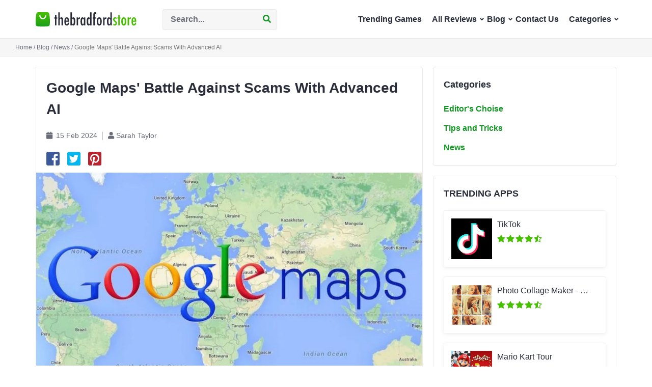

--- FILE ---
content_type: text/html; charset=UTF-8
request_url: https://thebradfordstore.com/blog/news/google-maps-battle-against-scams-with-advanced-ai
body_size: 8505
content:
<!DOCTYPE html>
<html lang="en">


<head>
    
    <link href="https://thebradfordstore.com/css/front/new_main.css?v=1763984540" rel="stylesheet">

        <meta http-equiv="content-type" content="text/html; charset=utf-8" /> <meta name="msvalidate.01" content="1091E7FF2796FFD1A9D13DB6A4960B0D" /> <link rel="icon" href="/images/uploads/settings/prod2-1-favicon.png" > <meta name="viewport" content="width=device-width, initial-scale=1" /> <meta name="csrf-token" content="98aPnppPmvKV2Kmf4PCDEAt9FJwbm1BSRtNZbtxw"> <title> Google Maps&#039; Battle Against Scams With Advanced AI - TheBradFordStore Blog </title> <meta name="description" content="Discover how Google Maps is using cutting-edge AI to combat fake reviews and scams, providing users with a more trustworthy and reliable experience in 2023."> <meta name="keywords" content="Google Maps&#039; Battle Against Scams With Advanced AI, blog, thebradfordstore.com">   <link rel="canonical" href="https://thebradfordstore.com/blog/news/google-maps-battle-against-scams-with-advanced-ai">      <!-- Start GPT Tag -->
<script async src='https://securepubads.g.doubleclick.net/tag/js/gpt.js'></script>
<script>
    window.googletag = window.googletag || {cmd: []};

    var anchorSlot;
    var interstitial;

    googletag.cmd.push(function() {
        anchorSlot = googletag.defineOutOfPageSlot('/22911127673/thebradfordstore.com/thebradfordstore.com_anchor', googletag.enums.OutOfPageFormat.BOTTOM_ANCHOR);
        interstitial = googletag.defineOutOfPageSlot('/22911127673/thebradfordstore.com/thebradfordstore.com_interstitial', googletag.enums.OutOfPageFormat.INTERSTITIAL);

        if (anchorSlot) {
            anchorSlot.addService(googletag.pubads());
                            anchorSlot.setTargeting('Source', ['none']);
                        googletag.pubads().set('page_url', 'https://thebradfordstore.com/');
        }

        if (interstitial) {
            interstitial.addService(googletag.pubads());
                            interstitial.setTargeting('Source', ['none']);
                        googletag.pubads().set('page_url', 'https://thebradfordstore.com/');
        }

        googletag.pubads().enableSingleRequest();
        googletag.enableServices();
    });
</script>
<!-- End GPT Tag -->
    <link href="https://thebradfordstore.com/css/main.css?v=1763984540" rel="stylesheet"> <link rel="stylesheet" href="https://use.fontawesome.com/releases/v5.7.1/css/all.css" integrity="sha384-fnmOCqbTlWIlj8LyTjo7mOUStjsKC4pOpQbqyi7RrhN7udi9RwhKkMHpvLbHG9Sr" crossorigin="anonymous"> <link href="https://fonts.googleapis.com/css?family=Open+Sans:400,600,700|Roboto:400,700&display=swap&subset=latin"> <link rel="preconnect" href="https://stats.g.doubleclick.net"> <link rel="preconnect" href="https://www.google-analytics.com"> <link rel="preconnect" href="https://pagead2.googlesyndication.com"> 
                        
                        
    <!-- Google Tag Manager -->
<script>(function(w,d,s,l,i){w[l]=w[l]||[];w[l].push({'gtm.start':
new Date().getTime(),event:'gtm.js'});var f=d.getElementsByTagName(s)[0],
j=d.createElement(s),dl=l!='dataLayer'?'&l='+l:'';j.async=true;j.src=
'https://www.googletagmanager.com/gtm.js?id='+i+dl;f.parentNode.insertBefore(j,f);
})(window,document,'script','dataLayer','GTM-N5VGB6H');</script>
<!-- End Google Tag Manager -->
    <meta name="google-site-verification" content="cralsK35xdWcyTKEsGNvdtnWaehjvFZZOrnMTF5M2Ic" />
</head>

<body class="test-b ">
    
        
    

    <style>
    .preloader.style1 {
        position: fixed;
        top: 0;
        right: 0;
        bottom: 0;
        left: 0;
        display: flex;
        align-items: center;
        justify-content: center;
        z-index: 10000;
        background-color: #FFF;
        transition: opacity 0.5s ease-out;
    }
    .preloader.style1 .loader {
        display: inline-block;
        width: 30px;
        height: 30px;
        border: 4px solid #46BF00;
        animation: loader 4s infinite ease;
    }
    .preloader.style1 .loader-inner {
        display: inline-block;
        width: 100%;
        vertical-align: top;
        background-color: #46BF00;
        animation: loader-inner 4s infinite ease-in;
    }
    @keyframes  loader {
        0% {
            transform: rotate(0deg);
        }
        25% {
            transform: rotate(180deg);
        }
        50% {
            transform: rotate(180deg);
        }
        75% {
            transform: rotate(360deg);
        }
        100% {
            transform: rotate(360deg);
        }
    }
    @keyframes  loader-inner {
        0% {
            height: 0%;
        }
        25% {
            height: 0%;
        }
        50% {
            height: 100%;
        }
        75% {
            height: 100%;
        }
        100% {
            height: 0%;
        }
    }

</style>

<div id="preloader" class="preloader style1">
    <span class="loader">
        <span class="loader-inner"></span>
    </span>
</div>

<script>
    function preloaderFunc() {
        const target = document.getElementById("preloader");

        if (!target) return false;

        document.addEventListener('DOMContentLoaded', function() {
            setTimeout(function () {
                target.style.opacity = '0';
            }, 1500);
        });

        target.addEventListener('transitionend', () => target.remove());
    }
    preloaderFunc();
</script>

    
    <!-- Google Tag Manager (noscript) -->
<noscript><iframe src="https://www.googletagmanager.com/ns.html?id=GTM-N5VGB6H"
height="0" width="0" style="display:none;visibility:hidden"></iframe></noscript>
<!-- End Google Tag Manager (noscript) -->

    <div class="wrapper  ">
                    <header class="header-main">
                <div class="custom-container">
                    <nav class="site-header">
                        <a href="https://thebradfordstore.com" class="logo">
                            <img src="/images/task_139443/logo-dark.svg" alt="Header site logo">
                        </a>

                        <script>
    function dropdownClick(elem, url = null) {
        const width  = window.innerWidth || document.documentElement.clientWidth || document.body.clientWidth;
        if (width > 993 && url !== null && url !== '') {
            window.location = url;
        }
        elem.parentNode.classList.toggle('show');
    }
</script>

<div class="header-navigation">
    <ul class="navigation" id="header-nav">
        <li class=" nav-item"> <a href="https://thebradfordstore.com/trending-games">Trending Games</a> </li> <li class="dropdown nav-item"> <button type="button" onclick="dropdownClick(this, 'https://thebradfordstore.com/all-reviews');"> <span class="text"><span>All Reviews</span> <span class="arrow-down">&#8964;</span></span> </button> <ul class="category-link">  <li><a href="https://thebradfordstore.com/all-reviews/app">App Reviews</a></li>  <li><a href="https://thebradfordstore.com/all-reviews/game">Game Reviews</a></li>  </ul> </li> <li class="dropdown nav-item"> <button type="button" onclick="dropdownClick(this, 'https://thebradfordstore.com/blog');"> <span class="text"><span>Blog</span> <span class="arrow-down">&#8964;</span></span> </button> <ul class="category-link">  <li><a href="https://thebradfordstore.com/blog/editors-choise">Editor&#039;s Choise</a></li>  <li><a href="https://thebradfordstore.com/blog/tips-and-tricks">Tips and Tricks</a></li>  </ul> </li>   <li class=" nav-item"> <a href="https://thebradfordstore.com/contact-us">Contact Us</a> </li> <li class="dropdown nav-item"> <button type="button" onclick="dropdownClick(this, '');"> <span class="text"><span>Categories</span> <span class="arrow-down">&#8964;</span></span> </button> <ul class="category-link">  <li><a href="https://thebradfordstore.com/category/action">Action</a></li>  <li><a href="https://thebradfordstore.com/category/adventure">Adventure</a></li>  <li><a href="https://thebradfordstore.com/category/arcade">Arcade</a></li>  <li><a href="https://thebradfordstore.com/category/casual">Casual</a></li>  <li><a href="https://thebradfordstore.com/category/education">Education</a></li>  <li><a href="https://thebradfordstore.com/category/entertainment">Entertainment</a></li>  <li><a href="https://thebradfordstore.com/category/free-to-play-games">Free To Play Games</a></li>  <li><a href="https://thebradfordstore.com/category/movies-tv-shows">Movies &amp; TV Shows</a></li>  <li><a href="https://thebradfordstore.com/category/photography">Photography</a></li>  <li><a href="https://thebradfordstore.com/category/puzzle">Puzzle</a></li>  <li><a href="https://thebradfordstore.com/category/role-playing">Role Playing</a></li>  <li><a href="https://thebradfordstore.com/category/sports">Sports</a></li>  <li><a href="https://thebradfordstore.com/category/tools">Tools</a></li>  <li><a href="https://thebradfordstore.com/category/travel-local">Travel &amp; Local</a></li>  </ul> </li>    </ul>
    <div class="search-form-container">
        <form id="search-form" class="search-form" action="https://thebradfordstore.com/search" method="get" >
            <input  required name="q"  class="search-input" type="search" placeholder="Search..." id="search-input-ajax">
            <button class="search-btn-submit" type="submit">
                <i class="fa fa-search" aria-hidden="true"></i>
            </button>
        </form>
        <div id="search-results" class="search-results-list-container hide">
            <ul class="search-results-list" id="results">
            </ul>
        </div>
    </div>
    <a class="search-form-btn">
        <i class="fa fa-search" aria-hidden="true"></i>
    </a>
    <div class="navbar-toggle burger-menu">
        <div class="burger"></div>
    </div>
</div>
</nav>
                    </nav>
                </div>
            </header>
        
        <main>
             <div class="section section-page-title"> <div class="custom-container header-container"> <div class="page-title-wrapper"> <ul class="breadcrumb"> <li> <a href="/">Home</a> </li> <li> <a href="/blog">Blog</a> </li> <li> <a href="https://thebradfordstore.com/blog/news">News</a> </li> <li class="active"> Google Maps&#039; Battle Against Scams With Advanced AI </li> </ul> </div> </div> </div> <div class="content-wrapper"> <div class="custom-container"> <div class="app-wrapper"> <div class="app-main-block"> <div class="app-block app-description-tabs blog-page"> <div class="description-content"> <div class="description-header">  <h2 class="title"> Google Maps&#039; Battle Against Scams With Advanced AI </h2> <div class="post-info-container"> <ul class="post-info">  <li class="date"> <i class="fa fa-calendar"></i> <span>15 Feb 2024</span> </li>  <li class="author"> <i class="fas fa-user"></i> <span> Sarah Taylor </span> </li> </ul> </div> <div class="social-btns-container"> <ul class="social-btns"> <li> <a onclick="window.open('https://www.facebook.com/sharer/sharer.php?u=http://thebradfordstore.com/blog/news/google-maps-battle-against-scams-with-advanced-ai', 'newwindow', 'width=500,height=450'); return false;" href="https://www.facebook.com/sharer/sharer.php?u=http://thebradfordstore.com/blog/news/google-maps-battle-against-scams-with-advanced-ai" class="fb"> <i class="fab fa-facebook-square"></i> </a> </li> <li> <a onclick="window.open('https://twitter.com/intent/tweet?url=http://thebradfordstore.com/blog/news/google-maps-battle-against-scams-with-advanced-ai', 'newwindow', 'width=500,height=450'); return false;" href="https://twitter.com/intent/tweet?url=http://thebradfordstore.com/blog/news/google-maps-battle-against-scams-with-advanced-ai" class="tw"> <i class="fab fa-twitter-square"></i> </a> </li> <li> <a onclick="window.open('http://pinterest.com/pin/create/button?url=http://thebradfordstore.com/blog/news/google-maps-battle-against-scams-with-advanced-ai', 'newwindow', 'width=500,height=450'); return false;" href="https://pinterest.com/pin/create/button?url=http://thebradfordstore.com/blog/news/google-maps-battle-against-scams-with-advanced-ai" class="pin"> <i class="fab fa-pinterest-square"></i> </a> </li> </ul> </div> </div>   <div class="blog-poster"> <img src="/images/uploads/blog/178/google-maps-battle-against-scams-with-advanced-ai.png" alt=""> </div>  <div class="blog-description text-block"> <p>The reliance of global citizens on Google Maps is a testament to its utility in daily navigation and local business discovery. However, the platform&#39;s vast user base also beckons unscrupulous individuals looking to manipulate it through scams and fake reviews, which undermines the trust and authenticity that Google has strived to uphold. Google&#39;s commitment to maintaining the integrity of its service is unwavering, and in 2023, the tech giant has made significant strides in thwarting such fraudulent activities by harnessing the power of artificial intelligence. The battle against these deceptive practices is not only central to user trust but also vital to preserving the credibility of legitimate businesses on the platform.</p>

<p>The sophistication of Google Maps&#39; machine learning technologies has evolved to become an instrumental adversary against the scourge of fake reviews. The improved algorithm introduced in 2023 became a sentinel in this realm, demonstrating an adeptness in detecting anomalies at unprecedented levels. It offered a substantial increase in the dismantling of fake reviews by scrutinizing the patterns over extended periods, which includes spikes in extreme ratings and the replication of identical reviews across various establishments.</p>

<p>The collaboration between Google and the business community proved invaluable to these advancements. Reports from businesses experiencing irregular activities, like review bombardments or unsavory propositions from scammers, fed essential data into the machine learning models. This real-world input enabled the AI to learn and adapt, refining its capabilities to discern the nuanced tactics employed by dishonest actors.</p>

<p>Furthermore, Google&#39;s assertive approach extended beyond digital countermeasures. In 2023, the company also pursued legal avenues to confront the most egregious scam offenders. This two-pronged strategy&mdash;enhancing the AI detection algorithms and holding scammers legally accountable&mdash;signaled a robust and multifaceted commitment to combating fraud on the platform.</p>

<p>As Google Maps moves forward, it proudly showcases its resilient AI systems that form the vanguard against manipulative practices compromising its service. The collaboration with the business sector and the utilization of legal strategies have proven to be instrumental in fostering an inhospitable environment for scammers. The result is a fortified digital ecosystem where authenticity prevails, and users can rely upon the integrity of the information provided. In the sweeping battle between technology and deception, Google Maps&#39; adoption of AI in 2023 has clearly marked a decisive victory for authenticity, ensuring users continue to benefit from trustworthy and reliable guidance.</p> </div> <div class="sharing-block"> <span class="text">Share this Post:</span> <div class="social-btns-container"> <ul class="social-btns"> <li> <a onclick="window.open('https://www.facebook.com/sharer/sharer.php?u=http://thebradfordstore.com/blog/news/google-maps-battle-against-scams-with-advanced-ai', 'newwindow', 'width=500,height=450'); return false;" href="https://www.facebook.com/sharer/sharer.php?u=http://thebradfordstore.com/blog/news/google-maps-battle-against-scams-with-advanced-ai" class="fb"> <i class="fab fa-facebook-square"></i> </a> </li> <li> <a onclick="window.open('https://twitter.com/intent/tweet?url=http://thebradfordstore.com/blog/news/google-maps-battle-against-scams-with-advanced-ai', 'newwindow', 'width=500,height=450'); return false;" href="https://twitter.com/intent/tweet?url=http://thebradfordstore.com/blog/news/google-maps-battle-against-scams-with-advanced-ai" class="tw"> <i class="fab fa-twitter-square"></i> </a> </li> <li> <a onclick="window.open('http://pinterest.com/pin/create/button?url=http://thebradfordstore.com/blog/news/google-maps-battle-against-scams-with-advanced-ai', 'newwindow', 'width=500,height=450'); return false;" href="https://pinterest.com/pin/create/button?url=http://thebradfordstore.com/blog/news/google-maps-battle-against-scams-with-advanced-ai" class="pin"> <i class="fab fa-pinterest-square"></i> </a> </li> </ul> </div> </div> </div> </div> </div> <div class="sidebar sidebar-no-ads"> <div class="sidebar-item-container"> <h2 class="sidebar-item-title">Categories</h2> <div class="categories-list-container"> <ul class="sidebar-categories-list">  <li> <a href="https://thebradfordstore.com/blog/editors-choise"> Editor&#039;s Choise </a> </li>  <li> <a href="https://thebradfordstore.com/blog/tips-and-tricks"> Tips and Tricks </a> </li>  <li> <a href="https://thebradfordstore.com/blog/news"> News </a> </li>  </ul> </div> </div>          <div class="sidebar-item-container"> <h2 class="sidebar-item-title">TRENDING APPS</h2> <ul class="sidebar-item-list top-apps-list">  <li class="sidebar-item-wrap"> <a id="tiktok" class="catalog-grid-item item-h" href="https://thebradfordstore.com/tiktok"> <span class="image"> <img src="/images/thumb/128x128xr/uploads/game1/835599320/tiktok.jpg" /> </span> <span class="item-info-block"> <span class="item-name">TikTok</span> <span class="rating item-rating"> <span class="rating-info four-point-five" title="User rating 4.72"></span> </span> </span> </a> </li>  <li class="sidebar-item-wrap"> <a id="photo-collage-maker-photo-editor-photo-collage" class="catalog-grid-item item-h" href="https://thebradfordstore.com/photo-collage-maker-photo-editor-photo-collage"> <span class="image"> <img src="/images/thumb/128x128xr/uploads/games/1603/photo-collage-maker-photo-editor-photo-collage.png" /> </span> <span class="item-info-block"> <span class="item-name">Photo Collage Maker - Photo Editor &amp; Photo Collage</span> <span class="rating item-rating"> <span class="rating-info four-point-five" title="User rating 4.4"></span> </span> </span> </a> </li>  <li class="sidebar-item-wrap"> <a id="mario-kart-tour" class="catalog-grid-item item-h" href="https://thebradfordstore.com/mario-kart-tour"> <span class="image"> <img src="/images/thumb/128x128xr/uploads/game1/1293634699/mario-kart-tour.jpg" /> </span> <span class="item-info-block"> <span class="item-name">Mario Kart Tour</span> <span class="rating item-rating"> <span class="rating-info four-point-five" title="User rating 4.74"></span> </span> </span> </a> </li>  </ul> </div>          </div> </div> </div> </div>         </main>
    </div>

    <footer class="footer_139443 main"> <div class="container-xl"> <div class="footer_content"> <div class="info-block"> <a class="logo-container" href="https://thebradfordstore.com"> <img class="lazy" data-src="/images/task_139443/logo-dark.svg" alt="footer-logo"> </a> <p class="text"> TheBradFordStore is your go-to destination for the latest video game reviews, news, and insights in the gaming industry. Stay ahead of the curve and never miss out on the hottest releases and updates. Power up your gaming experience with TheBradFordStore! </p> <p class="copyright">Copyrights (c) TheBradFordStore - All Rights Reserved</p> </div> <div class="right-part"> <div class="footer-menu"> <h3>Latest Reviews</h3> <ul>   <li> <a href="https://thebradfordstore.com/tiktok">TikTok</a> </li>  <li> <a href="https://thebradfordstore.com/photo-collage-maker-photo-editor-photo-collage">Photo Collage Maker - Photo Editor &amp; Photo Collage</a> </li>  <li> <a href="https://thebradfordstore.com/mario-kart-tour">Mario Kart Tour</a> </li>  <li> <a href="https://thebradfordstore.com/google-photos">Google Photos</a> </li>  <li> <a class="menu-link_all" href="https://thebradfordstore.com/all-reviews">More apps</a> </li>  </ul> </div>  <div class="footer-menu"> <h3>Top Apps</h3> <ul>  <li> <a href="https://thebradfordstore.com/photo-collage-maker-photo-editor-photo-collage">Photo Collage Maker - Photo Editor &amp; Photo Collage</a> </li>  <li> <a href="https://thebradfordstore.com/google-photos">Google Photos</a> </li>  <li> <a href="https://thebradfordstore.com/adobe-premiere-rush-mdash-video-editor">Adobe Premiere Rush — Video Editor</a> </li>  </ul> </div>   <div class="footer-menu"> <h3>Top Games</h3> <ul>  <li> <a href="https://thebradfordstore.com/fortnite">Fortnite</a> </li>  <li> <a href="https://thebradfordstore.com/minecraft">Minecraft</a> </li>  <li> <a href="https://thebradfordstore.com/grand-theft-auto-v">Grand Theft Auto V</a> </li>  <li> <a href="https://thebradfordstore.com/toca-boca-world">Toca Boca World</a> </li>  </ul> </div>  <div class="footer-menu"> <h3>Who We Are</h3> <ul> <li> <a href="https://thebradfordstore.com/about-us">About Us</a> </li> <li> <a href="https://thebradfordstore.com/privacy-policy">Privacy Policy</a> </li> <li> <a href="https://thebradfordstore.com/terms-of-use">Terms of use</a> </li> <li> <a href="https://thebradfordstore.com/blog">Blog</a> </li> </ul> </div> </div> </div> </div> </footer>    <script src="https://thebradfordstore.com/js/main.js?v=1763984540"></script>

    <script>
        function addGoogleRecapthaScript() {
            var tag = document.createElement("script");
            tag.src = "https://www.google.com/recaptcha/api.js";
            document.getElementsByTagName("body")[0].appendChild(tag);
        }
        setTimeout(addGoogleRecapthaScript, 4000);
    </script>


<script>
    !function(t){t.lazy(["yt","youtube"],function(t,e){"iframe"==t[0].tagName.toLowerCase()?(t.attr("src","https://www.youtube.com/embed/"+t.attr("data-src")+"?rel=0&amp;showinfo=0"),this.config("removeAttribute")&&t.removeAttr("data-src")):e(!0)})}(window.jQuery||window.Zepto);

    $(function() {
        $("iframe[data-src]").Lazy();
        console.log('lazy video');
    });
</script>

<script>
    function search() {
        $query_value = $('#search-input-ajax').val();
        $.ajax({
            type: "post",
            url: "/ajax-search",
            data: {
                'query': $query_value,
                "_token": "98aPnppPmvKV2Kmf4PCDEAt9FJwbm1BSRtNZbtxw",
            },
            cache: false,
            success: function(data){
                $('#results').empty();
                $.each(data.result, function(index, item) {
                    $('#results').append("<li><a href='/"  + data.result[index].slug + "'>" + data.result[index].title + "</a></li>");
                });
            }
        });
    }

    $("#search-input-ajax").on("keyup", function(e) {
        // Set Timeout
        clearTimeout($.data(this, 'timer'));
        // Set Search String
        var search_string = $(this).val();
        // Do Search
        console.log(search_string);
        if (search_string == '') {
            $("#search-results").addClass('hide');
        } else {
            //  search();
            $("#search-results").removeClass('hide');
            $(this).data('timer', setTimeout(search, 100));
        };
    });

    $(document).ready(function ($) {
        $('.rating-soft .star').hover(function () {
            $(this).removeClass('fa-star-o').removeClass('fa-star-half-o').addClass('fa-star');
            $(this).parent().find('.star:lt(' + $(this).index() + ')').removeClass('fa-star-o').addClass('fa-star');
            $(this).parent().find('.star:gt(' + $(this).index() + ')').removeClass('fa-star').removeClass('fa-star-half-o').addClass('fa-star-o');
        }).mouseout(function () {
            var index = parseInt($(this).closest('form').find('input[name="rating"]').val()) == 0 ? 0 : parseInt($(this).closest('form').find('input[name="rating"]').val()) - 1;
            $(this).parent().find('.star').removeClass('fa-star-o').removeClass('fa-star-half-o').addClass('fa-star');
            $(this).parent().find('.star:gt(' + index + ')').removeClass('fa-star').addClass('fa-star-o');

        }).click(function () {
            $(this).removeClass('fa-star-o').addClass('fa-star');
            $(this).parent().find('.star:lt(' + $(this).index() + ')').removeClass('fa-star-o').addClass('fa-star');
            $(this).parent().find('.star:gt(' + $(this).index() + ')').removeClass('fa-star').addClass('fa-star-o');

            $(this).closest('form').find('input[name="rating"]').val($(this).index() + 1);
            if ($(this).closest('form').hasClass('user-rating-send')) {
                var data = $(this).closest('form').serialize();

                $.ajax({
                    url: '/setproductuserrating',
                    type: 'post',
                    data: data,
                    error: function (xhr, str) {
                        alert('Error: ' + xhr.responseCode);
                    },
                    success: function () {
                        $('.user-rating-send .rating-soft .star').unbind();
                    }
                });
            }
        });

        var ignore = [8,9,13,33,34,35,36,37,38,39,40,46];

        $('textarea[maxlength]')
            .on({
                keypress: function(event) {
                    var self = $(this),
                        maxlength = self.attr('maxlength'),
                        code = $.data(this, 'keycode');

                    // check if maxlength has a value.
                    // The value must be greater than 0
                    if (maxlength && maxlength > 0) {

                        // continue with this keystroke if maxlength
                        // not reached or one of the ignored keys were pressed.
                        return ( self.val().length < maxlength
                            || $.inArray(code, ignore) !== -1 );

                    }
                },
                paste: function() {
                    var self = $(this),
                        maxlength = self.attr('maxlength');
                    setTimeout(function () {
                        self.val(self.val().substr(0,maxlength));
                    }, 100)
                }
            });

        var lazy_post_load = false;
            $(document).scroll(function () {
            if (!lazy_post_load) {
                $('.lazy-image').each(function () {
                    $(this).attr('src', $(this).attr('data-src'));
                    $(this).attr('data-src', '');
                });
                lazy_post_load = true;
            }
        });

        $('#myModal .btn-default').click(function(){
           $('#myModal').hide();
        });
        $('#myModal .close').click(function(){
            $('#myModal').hide();
        });

        $('.question-button').on('click',function(event){
            event.preventDefault();
            sendHelpfulReview(this);
        });
        $('.answer-button').on('click',function(event){
            event.preventDefault();
        });

        function sendHelpfulReview(button){
            var _token = $(button).parent('.question-btns').find('input[name="_token"]').val();
            var _soft_id = $(button).parent('.question-btns').find('input[name="soft_id"]').val();
            var _model = $(button).parent('.question-btns').find('input[name="model"]').val();
            var _helpfulModel = $(button).parent('.question-btns').find('input[name="helpfulModel"]').val();
            $.ajax({
                type:'POST',
                url:'/helpful',
                data:{
                    voice:$(button).val(),
                    'url':window.location.href,
                    _token : _token,
                    soft_id : _soft_id,
                    model : _model,
                    helpfulModel : _helpfulModel
                },
                async:false,
                success:function(data) {
                    $('.question').addClass('hide');
                    if(true === data.success){
                        $('#say-yes-percent').text(data.result+' ');
                        $('.say-yes-wrapper').removeClass('hide');
                    } else {
                        console.log(data);
                        alert('Error during votes! Try again, please!');
                    }
                    // if($(button).val()=='yes'){
                    //     $('#say-yes-percent').text('100 ');
                    //     $('.say-yes-wrapper').removeClass('hide');
                    //
                    // }else{
                    //     $('#say-yes-percent').text(' 70 ');
                    //     $('.say-why').removeClass('hide');
                    //     $('.say-yes-wrapper').removeClass('hide');
                    // }
                },
                error:function(error){
                    if(error.status==422){}else{
                        console.log(error);
                    }
                }

            });
        }

        $('.q-post').on('click',function(event){
            event.preventDefault();
            sendHelpfulPost(this);
        });
        $('.answer-button.post').on('click',function(event){
            event.preventDefault();
        });

        function sendHelpfulPost(button){
            var _token = $('input[name="_token"]').val();
            console.log(_token);
            var _soft_id = $('input[name="post_id"]').val();
            $.ajax({
                type:'POST',
                url:'/helpfulpost',
                data:{
                    voice:$(button).val(),
                    'url':window.location.href,
                    _token : _token,
                    post_id : _soft_id
                },
                async:false,
                success:function(data) {
                    $('.question').addClass('hide');
                    if($(button).val()=='yes'){
                        $('.say-yes-wrapper').removeClass('hide');
                        $('#say-yes-percent').text('100 ');
                    }else{
                        $('#say-yes-percent').text(' 70 ');
                        $('.say-why').removeClass('hide');
                        $('.say-yes-wrapper').removeClass('hide');
                    }
                },
                error:function(error){
                    if(error.status==422){}else{
                        console.log(error);
                    }
                }

            });
        }

        $(".buttons-under-review").on("click","a", function (event) {
            event.preventDefault();
            var id  = $(this).attr('href'),
                top = $(id).offset().top;

            $('body,html').animate({scrollTop: top-50}, 800);
        });

        $(".comments").on("click","a", function (event) {
            event.preventDefault();
            var id  = $(this).attr('href'),
                top = $(id).offset().top;

            $('body,html').animate({scrollTop: top}, 1500);
        });

        $('.app-info.block-pd.border-default.bgw').on('click', '.logo', function(event){
            event.preventDefault();
            var id  = $(this).attr('gogogo'),
                top = $('#to_that_button').offset().top;
            console.log($('#to_that_button').offset().top);
            $('body,html').animate({scrollTop: top}, 800);
        });

        $('.full-info-product > p:nth-child(2)').after(
            $('#screen-shots-carusel')
        );
        $('.full-info-product > br:nth-child(4)').after(
            $('#screen-shots-carusel')
        );
    });
</script>

<script>
    $(document).ready(function () {
        if ($('.custom-select').length > 0) {

            $('.custom-select').each(function () {
                var $this = $(this),
                        numberOfOptions = $(this).children('option').length;

                $this.addClass('select-hidden');
                $this.wrap('<div class="select"></div>');
                $this.after('<div class="select-styled"></div>');

                var $styledSelect = $this.next('div.select-styled');
                $styledSelect.text($this.children('option').eq(0).text());

                var $list = $('<ul />', {
                    'class': 'select-options'
                }).insertAfter($styledSelect);

                for (var i = 0; i < numberOfOptions; i++) {
                    $('<li />', {
                        text: $this.children('option').eq(i).text(),
                        rel: $this.children('option').eq(i).val()
                    }).appendTo($list);
                }

                var $listItems = $list.children('li');

                $styledSelect.click(function (e) {
                    e.stopPropagation();
                    $('div.select-styled.active').not(this).each(function () {
                        $(this).removeClass('active').next('ul.select-options').hide();
                    });
                    $(this).toggleClass('active').next('ul.select-options').slideToggle(300);
                });

                $listItems.click(function (e) {
                    e.stopPropagation();
                    $styledSelect.text($(this).text()).removeClass('active');
                    $this.val($(this).attr('rel'));
                    $list.hide();
                    // console.log($(this).attr('rel'));

                });

                $(document).click(function () {
                    $styledSelect.removeClass('active');
                    $list.hide();
                });

            })
        }

        // Modal
        $('#criticform').on('submit', function () {
            console.log('11111');
        });
    });
</script>



    
    
    
    
    
        
    
<script defer src="https://static.cloudflareinsights.com/beacon.min.js/vcd15cbe7772f49c399c6a5babf22c1241717689176015" integrity="sha512-ZpsOmlRQV6y907TI0dKBHq9Md29nnaEIPlkf84rnaERnq6zvWvPUqr2ft8M1aS28oN72PdrCzSjY4U6VaAw1EQ==" data-cf-beacon='{"version":"2024.11.0","token":"898ab8bb034f49a8a139cf8989bed45c","r":1,"server_timing":{"name":{"cfCacheStatus":true,"cfEdge":true,"cfExtPri":true,"cfL4":true,"cfOrigin":true,"cfSpeedBrain":true},"location_startswith":null}}' crossorigin="anonymous"></script>
</body>
</html>


--- FILE ---
content_type: text/css
request_url: https://thebradfordstore.com/css/front/new_main.css?v=1763984540
body_size: 3796
content:
.new-read-review .header-navigation .search-form-container .search-form {
    margin-bottom: 0;
}

.new-read-review .m-t-0 {
    margin-top: 0;
}

.new-read-review .test-b .app-main-block .app-block.review-block {
    margin-top: 0;
}
.new-read-review .laguna-comments-wrapper {
    max-width: unset;
}
@media (max-width: 640px) {
    .new-read-review .nav-tabs li {
        margin-right: 2px;
    }
}
@media (max-width: 640px) {
    .new-read-review .custom-container {
        padding: 0 10px;
    }
}
.new-read-review .mobile-visible {
    display: none !important;
}
@media only screen and (max-width: 767px) {
    .new-read-review .mobile-visible {
        display: flex !important;
        width: 100%;
    }
}
.new-read-review .tablet-visible {
    display: none;
}
@media (min-width: 768px) and (max-width: 992px) {
    .new-read-review .tablet-visible {
        display: block;
    }
}
.new-read-review .rating {
    width: fit-content;
    display: inline-flex;
    justify-content: flex-start;
    align-items: center;
    /*background: #46bf00;*/
    color: #fff;
    padding: 5px 10px;
    border-radius: 4px;
}
.new-read-review .rating-number {
    margin-right: 4px;
    font-weight: 700;
    font-size: 18px;
    line-height: 1.11;
}
.new-read-review .rating-star {
    /*font-size: 18px;*/
    /*line-height: 10px;*/
    /*margin-bottom: 2px;*/
}
.new-read-review .advertise-container .sponsored-link {
    font-size: 13px;
    font-weight: normal;
    line-height: 1.54;
    letter-spacing: normal;
    color: #767981;
    margin-bottom: 2px;
    width: auto;
    height: auto;
}
.new-read-review .advertise-container.adv336to280, .new-read-review .advertise-container.adv728to90, .new-read-review .advertise-container.adv300to250, .new-read-review .advertise-container.adv320to100 {
    width: auto;
    height: auto;
    margin: 0 auto;
}
.new-read-review .advertise-container.adv336to280 .adv-fill {
    width: 336px;
    height: 280px;
}
.new-read-review .advertise-container.adv728to90 .adv-fill {
    width: 728px;
    height: 90px;
}
.new-read-review .advertise-container.adv300to250 .adv-fill {
    width: 300px;
    height: 250px;
}
.new-read-review .advertise-container.adv320to100 .adv-fill {
    width: 320px;
    height: 100px;
}
.new-read-review .logo.logo-game {
    width: 80px;
    height: 80px;
    margin-right: 12px;
}
.new-read-review .mobile-app-info {
    display: flex;
    flex-direction: column;
}
.new-read-review .mobile-app-info-wrap {
    display: flex;
    padding-bottom: 12px;
}
.new-read-review .mobile-app-info-wrap h2 {
    font-size: 20px;
    font-weight: bold;
    line-height: 1.4;
    margin: 0 0 5px;
}
.new-read-review .mobile-app-info hr {
    width: calc(100% + 20px);
    margin: 0 -10px 8px;
}
.new-read-review .mobile-app-info .simple-btn {
    width: 100%;
    max-width: 400px;
    height: 59px;
    border-radius: 2px;
    box-shadow: 0 2px 8px 0 rgba(14, 80, 20, 0.32);
    font-size: 22px;
    font-weight: 700;
    text-align: center;
    color: #fff;
    text-transform: uppercase;
    margin: 24px auto 20px;
}
.new-read-review .mobile-app-info .advertise-container.adv320to100 {
    flex-direction: column;
    margin: 0 -10px;
}
.new-read-review .mobile-app-info .rating-info {
    margin-top: 0;
    background-image: url(/images/all_stars_black.svg);
}
@media screen and (max-width: 640px) {
    .new-read-review .section.section-page-title {
        display: none;
    }
}
.new-read-review .section.section-page-title .page-title-wrapper {
    padding: 0;
}
.new-read-review .copy-text {
    font-family: 'Open Sans', sans-serif;
    font-size: 15px;
    line-height: 1.6;
    color: #767981;
}
@media (max-width: 767px) {
    .new-read-review .copy-text {
        margin: 12px 0 0;
    }
}
@media screen and (max-width: 640px) {
    .new-read-review .site-header {
        height: 70px;
    }
}
.new-read-review .app-main-block {
    width: 100%;
}
.new-read-review .app-wrapper {
    margin-bottom: 16px;
}
@media (max-width: 640px) {
    .new-read-review .app-wrapper {
        padding-top: 12px;
        margin-bottom: 20px;
    }
}
.new-read-review .app-wrapper .app-main-block {
    width: calc(100% - 380px);
}
@media (max-width: 992px) {
    .new-read-review .app-wrapper .app-main-block {
        width: 100%;
    }
}
@media (max-width: 992px) {
    .new-read-review .app-wrapper .app-main-block .app-block.review-block {
        padding: 8px 4px 16px;
    }
}
@media (max-width: 767px) {
    .new-read-review .app-wrapper .app-main-block .app-block.review-block {
        padding: 0 15px 20px;
        margin-bottom: 0;
    }
}
@media (max-width: 992px) {
    .new-read-review .app-wrapper .app-main-block .app-block.review-block .text-block {
        padding: 0 10px;
    }
}
@media (max-width: 767px) {
    .new-read-review .app-wrapper .app-main-block .app-block.review-block .text-block {
        padding: 0;
    }
}
@media (max-width: 767px) {
    .new-read-review .app-wrapper .app-main-block .app-block.review-block .text-block-wrap {
        max-height: 205px;
        margin-bottom: 0;
    }
}
.new-read-review .app-wrapper .app-main-block .app-block.review-block .text-block .advertise-container {
    float: left;
    margin-left: auto;
    margin-right: 20px;
}
@media (max-width: 992px) {
    .new-read-review .app-wrapper .app-main-block .app-block.review-block .text-block .advertise-container {
        float: right;
        margin-right: 0;
        margin-left: 20px;
    }
}
@media (min-width: 768px) and (max-width: 992px) {
    .new-read-review .app-wrapper .app-main-block .app-block.review-block .text-block .text-column {
        margin-top: 12px;
    }
}
.new-read-review .app-wrapper .app-main-block .app-block.review-block .text-block .text-column .logo {
    width: 64px;
    height: 64px;
    margin-right: 15px;
}
.new-read-review .app-wrapper .app-main-block .app-block.review-block .text-block h3 {
    margin-top: 15px;
    font-size: 20px;
    margin-bottom: 8px;
    line-height: 1.4;
}
.new-read-review .app-wrapper .app-main-block .app-block.review-block .text-block p {
    margin-bottom: 8px;
}
.new-read-review .app-wrapper > .app-info {
    padding: 20px 12px 16px;
    margin-bottom: 0;
}
@media only screen and (max-width: 991px) {
    .new-read-review .app-wrapper > .app-info {
        display: none;
    }
}
.new-read-review .app-wrapper > .app-info .app-name {
    font-size: 18px;
    font-weight: 600;
    line-height: 1.44;
    color: #292d3a;
    margin-bottom: 12px;
}
.new-read-review .app-wrapper > .app-info .advertise-container {
    margin-top: 0;
}
.new-read-review .app-main-block .app-block.review-block .text-block p {
    overflow: hidden;
    text-overflow: ellipsis;
    display: -webkit-box;
    -webkit-box-orient: vertical;
    -webkit-line-clamp: 10;
    margin-bottom: 8px;
    line-height: 1.63;
}
@media (min-width: 768px) and (max-width: 992px) {
    .new-read-review .app-main-block .app-block.review-block .text-block p {
        -webkit-line-clamp: 7;
    }
}
@media (max-width: 767px) {
    .new-read-review .app-main-block .app-block.review-block .text-block p {
        -webkit-line-clamp: 6;
    }
}
.new-read-review .nav-tabs li a {
    border-radius: 4px 4px 0 0;
}
.new-read-review .nav-tabs li a.active:before {
    border-radius: 4px 4px 0 0;
    top: -1px;
    width: calc(100% + 1px);
}
.new-read-review .app-main-block .app-block.app-description-tabs .description-content {
    padding: 20px 50px;
    margin-bottom: 50px;
}
@media (max-width: 992px) {
    .new-read-review .app-main-block .app-block.app-description-tabs .description-content {
        padding: 20px 15px;
    }
}
@media (max-width: 767px) {
    .new-read-review .app-main-block .app-block.app-description-tabs .description-content {
        display: flex;
        flex-direction: column;
        align-items: center;
    }
}
.new-read-review .app-main-block .app-block.app-description-tabs .description-content .advertise-container.adv300to250 {
    display: none;
    margin: 0 -15px;
}
@media (max-width: 767px) {
    .new-read-review .app-main-block .app-block.app-description-tabs .description-content .advertise-container.adv300to250 {
        display: block;
    }
}
@media (max-width: 992px) {
    .new-read-review .app-main-block .app-block.app-description-tabs .description-content .advertise-container.adv728to90 {
        display: none;
    }
}
.new-read-review hr {
    width: 100%;
    margin: 20px 0 14px;
}
.new-read-review .article-header .reviewer-title {
    font-weight: bold;
}
.new-read-review .article-header .reviewer-card {
    padding: 15px;
    height: 179px;
}
@media (max-width: 640px) {
    .new-read-review .article-header .reviewer-card {
        margin: 14px auto 16px;
    }
}
.new-read-review .article-header .reviewer-card .bg-block img {
    width: 185px;
}
.new-read-review .article-header .reviewer-card .reviewer-photo {
    width: 80px;
    height: 80px;
    border: none;
}
.new-read-review .article-header .reviewer-card .reviewer-photo-wrap {
    border: solid 6px rgba(255, 255, 255, 0.28);
    display: inline-block;
    width: 92px;
    height: 92px;
    margin: 0 auto 6px;
    border-radius: 50%;
}
.new-read-review .article-header .review-concise-info .review-standarts {
    margin: auto;
}
.new-read-review .article-header .review-concise-info .review-standarts .title {
    font-size: 18px !important;
    line-height: 1.44;
    margin-bottom: 8px;
    font-style: normal;
}
.new-read-review .article-header .review-concise-info .review-standarts .descr {
    font-family: 'Open Sans', sans-serif;
    font-size: 16px;
}
.new-read-review .article-title {
    margin: 0;
    font-size: 24px;
    font-weight: bold;
    line-height: 1.33;
}
@media (max-width: 640px) {
    .new-read-review .article-title {
        margin-bottom: 16px;
    }
}
.new-read-review .article-title-wrap {
    display: flex;
    justify-content: space-between;
    margin-top: 24px;
    margin-bottom: 16px;
    width: 100%;
}
@media (max-width: 640px) {
    .new-read-review .article-title-wrap {
        flex-direction: column;
        margin-bottom: 20px;
    }
}
.new-read-review .social-btns-container .social-btns a {
    font-size: 18px;
}
.new-read-review .options-block {
    border-radius: 4px;
    border: solid 1px #ebebeb;
    background-color: #f8f8f9;
    padding: 0 24px 12px;
    display: flex;
    flex-wrap: wrap;
    margin-bottom: 6px;
}
@media (max-width: 640px) {
    .new-read-review .options-block {
        padding: 12px 12px 16px;
    }
}
.new-read-review .options-block .item {
    font-family: Roboto,sans-serif;
    font-size: 16px;
    line-height: 1.63;
    color: #292d3a;
    margin-right: 64px;
    padding: 16px 0 4px;
}
@media (max-width: 640px) {
    .new-read-review .options-block .item {
        margin-right: 0;
        min-width: 50%;
    }
}
.new-read-review .options-block .item:last-of-type {
    margin-right: 0 !important;
}
.new-read-review .options-block .item-title {
    font-weight: bold;
}
@media screen and (max-width: 767px) {
    .new-read-review .app-main-block .app-block.app-description-tabs .app-description {
        overflow: unset;
        max-height: none;
    }
}
.new-read-review .app-main-block .app-block.app-description-tabs .app-description > .text {
    line-height: 1.63;
    margin-bottom: 8px;
}
.new-read-review .app-main-block .app-block.app-description-tabs .app-description > .text-title {
    font-family: "Open Sans", sans-serif;
    margin: 24px 0 12px;
    font-size: 20px;
    line-height: 1.4;
    color: #129821;
}
@media (max-width: 640px) {
    .new-read-review .app-main-block .app-block.app-description-tabs .app-description > .text-title {
        margin: 20px 0 12px;
    }
}
.new-read-review .app-main-block .app-block.app-description-tabs .app-description img {
    width: 100%;
    margin: 14px 0 0;
}
@media (max-width: 640px) {
    .new-read-review .app-main-block .app-block.app-description-tabs .app-description img {
        margin: 12px 0 0;
    }
}
.new-read-review .badge-box {
    position: relative;
    font-size: 20px;
    font-weight: bold;
    font-style: italic;
    line-height: 1.4;
    color: #292d3a;
    padding: 8px 0 8px 16px;
    max-width: 325px;
}
.new-read-review .badge-box:before {
    position: absolute;
    left: 0;
    top: 0;
    content: '';
    display: block;
    width: 4px;
    height: 100%;
    border-radius: 2px;
    background-color: #46bf00;
}
.new-read-review .badge-box-wrap {
    padding-bottom: 20px;
    float: right;
    margin-left: 10px;
}
@media (max-width: 992px) {
    .new-read-review .badge-box-wrap {
        padding: 20px 0;
    }
}
@media (max-width: 640px) {
    .new-read-review .badge-box-wrap {
        padding: 10px 0;
        margin-left: 0;
        float: unset;
    }
}
.new-read-review .conclusion-container {
    margin-top: 32px;
    display: flex;
}
@media (max-width: 992px) {
    .new-read-review .conclusion-container {
        flex-direction: column;
    }
}
@media (max-width: 640px) {
    .new-read-review .conclusion-container {
        margin-top: 10px;
    }
}
.new-read-review .conclusion-container h3 {
    margin-top: 0;
}
.new-read-review .conclusion-container .conclusion {
    display: flex;
    flex-direction: column;
    min-width: 360px;
    justify-content: flex-start;
}
@media (max-width: 992px) {
    .new-read-review .conclusion-container .conclusion {
        flex-direction: row;
        justify-content: space-between;
    }
}
@media (max-width: 640px) {
    .new-read-review .conclusion-container .conclusion {
        flex-direction: column;
        min-width: unset;
    }
}
.new-read-review .conclusion-container .conclusion .conclusion-col {
    width: 100%;
    margin-bottom: 20px;
}
@media (max-width: 992px) {
    .new-read-review .conclusion-container .conclusion .conclusion-col {
        margin-bottom: 0;
        width: 48%;
    }
}
@media (max-width: 640px) {
    .new-read-review .conclusion-container .conclusion .conclusion-col {
        width: 100%;
    }
}
.new-read-review .conclusion-container .conclusion .conclusion-col:last-of-type {
    margin-bottom: 0;
}
.new-read-review .conclusion-container .conclusion .conclusion-col .conclusion-sub-ttl {
    font-family: "Open Sans", sans-serif;
    font-size: 20px;
    margin-bottom: 9px;
}
.new-read-review .conclusion-container .conclusion .conclusion-col .conclusion-sub-ttl img {
    width: 23px;
    margin-top: 0;
}
@media (max-width: 640px) {
    .new-read-review .conclusion-container .conclusion .conclusion-col .conclusion-sub-ttl img {
        margin-top: 0;
    }
}
.new-read-review .conclusion-container .conclusion .conclusion-col .conclusion-list li {
    line-height: 1.63;
    max-width: 100%;
    margin-bottom: 4px;
}
.new-read-review .conclusion-container .conclusion .conclusion-col .conclusion-list li:before {
    background-color: #ccc;
    width: 6px;
    height: 6px;
}
.new-read-review .conclusion-container .app-ratings-container {
    flex: 1;
    margin-right: 56px;
}
@media (max-width: 992px) {
    .new-read-review .conclusion-container .app-ratings-container {
        margin-right: 0;
    }
}
.new-read-review .conclusion-container .app-ratings-container .app-ratings .app-rating-item {
    margin-bottom: 30px;
}
.new-read-review .conclusion-container .app-ratings-container .app-ratings .app-rating-item .app-rating-title {
    display: flex;
    justify-content: space-between;
    font-family: "Open Sans", sans-serif;
}
.new-read-review .conclusion-container .app-ratings-container .app-ratings .app-rating-item .app-rating-title h4 {
    line-height: 1.33;
    margin-bottom: 6px;
}
.new-read-review .conclusion-container .app-ratings-container .app-ratings .app-rating-item .app-progress {
    height: 8px;
    border-radius: 2px;
    background-color: #d4f0c5;
}
.new-read-review .conclusion-container .app-ratings-container .app-ratings .app-rating-item .app-progress .progress-bar {
    background-image: none;
    background-color: #46bf00;
}
.new-read-review .review-video {
    width: 100%;
    height: 500px;
    margin-top: 40px;
    border-radius: 4px;
    box-shadow: 0 5px 28px 0 rgba(0, 22, 85, 0.12);
    overflow: hidden;
}
@media (max-width: 992px) {
    .new-read-review .review-video {
        margin-top: 32px;
        height: 340px;
    }
}
@media (max-width: 640px) {
    .new-read-review .review-video {
        margin-top: 24px;
        height: 130px;
    }
}
.new-read-review .review-video iframe {
    width: 100%;
    height: 100%;
}
.new-read-review .helpful-container {
    margin-bottom: 0;
    background: #fff;
    border: none;
    box-shadow: unset;
}
.new-read-review .helpful-container .helpful {
    padding: 40px 0 20px;
}
@media (max-width: 992px) {
    .new-read-review .helpful-container .helpful {
        padding: 32px 0 12px;
    }
}
.new-read-review .helpful-container .helpful .question .text {
    font-size: 18px;
    font-weight: 600;
    color: #292d3a;
}
.new-read-review .helpful-container .helpful .question .simple-btn {
    width: 120px;
    height: 40px;
    margin-right: 12px;
    text-transform: capitalize;
    font-size: 14px;
    border-radius: 20px;
}
.new-read-review .helpful-container .helpful .question .simple-btn:last-of-type {
    margin-right: 0;
}
.new-read-review .helpful-container .helpful .question .simple-btn.btn-full {
    background-image: linear-gradient(to right, #46bf00, #119822);
    box-shadow: 0 2px 8px 0 rgba(14, 80, 20, 0.32);
    border: none;
}
.new-read-review .helpful-container .helpful .question .simple-btn.btn-empty {
    box-shadow: none;
    background: none;
}
.new-read-review .helpful-container .helpful .question .simple-btn.btn-empty:hover {
    background: #119822;
}
.new-read-review .items-block {
    margin-bottom: 42px;
}
@media (max-width: 992px) {
    .new-read-review .items-block {
        margin-bottom: 30px;
    }
}
@media (max-width: 640ppx) {
    .new-read-review .items-block {
        margin-bottom: 25px;
    }
}
.new-read-review .items-block h2 {
    font-size: 24px;
    font-weight: bold;
    line-height: 1.33;
    margin-bottom: 20px;
}
@media (min-width: 768px) and (max-width: 992px) {
    .new-read-review .items-block .catalog-grid {
        flex-direction: row;
    }
}
.new-read-review .items-block .catalog-grid-item.item-new {
    justify-content: flex-start;
    align-items: flex-start;
    padding: 20px;
    margin: 0 24px 24px 0;
    width: 31.9%;
}
@media (max-width: 1201px) {
    .new-read-review .items-block .catalog-grid-item.item-new {
        width: calc(33% - 24px);
    }
}
@media (min-width: 768px) and (max-width: 992px) {
    .new-read-review .items-block .catalog-grid-item.item-new {
        width: calc(50% - 24px) !important;
    }
}
@media (min-width: 768px) and (max-width: 992px) {
    .new-read-review .items-block .catalog-grid-item.item-new:nth-child(even) {
        margin-right: 0 !important;
    }
}
@media (min-width: 768px) and (max-width: 992px) {
    .new-read-review .items-block .catalog-grid-item.item-new:nth-child(odd) {
        margin-right: 24px !important;
    }
}
@media (max-width: 767px) {
    .new-read-review .items-block .catalog-grid-item.item-new {
        width: 100%;
        max-width: unset !important;
        margin-bottom: 15px;
    }
}
.new-read-review .items-block .catalog-grid-item.item-new .image {
    width: 90px;
    height: 90px;
    margin-right: 16px;
}
.new-read-review .items-block .catalog-grid-item.item-new .item-info-block {
    width: calc(100% - 106px);
    flex: unset !important;
}
.new-read-review .items-block .catalog-grid-item.item-new .item-name {
    margin-bottom: 6px !important;
}
.new-read-review .items-block .catalog-grid-item.item-new .item-group {
    display: none;
}
.new-read-review .items-block .catalog-grid-item.item-new .item-rating {
    display: none;
}
@media (max-width: 640px) {
    .new-read-review .items-block .catalog-grid-item.item-new .item-rating {
        display: inline-block;
    }
}
.new-read-review .items-block .catalog-grid-item.item-new .item-rating .rating-info {
    margin-top: 0;
    background-image: url(/images/all_stars_black.svg);
}
@media (max-width: 640px) {
    .new-read-review .items-block .catalog-grid-item.item-new .rating {
        display: none;
    }
}
.new-read-review .items-block .catalog-grid-item.item-new .rating-number {
    font-weight: bold;
    font-size: 18px;
    line-height: 1.11;
}
.new-read-review .laguna-comments-wrapper {
    margin-bottom: 52px;
}
@media (max-width: 640px) {
    .new-read-review .laguna-comments-wrapper {
        margin-bottom: 28px;
    }
}
.new-read-review .advertise-block {
    display: flex;
    flex-direction: column;
    align-items: center;
    margin-bottom: 72px;
    text-align: center;
}
@media (max-width: 992px) {
    .new-read-review .advertise-block {
        margin-bottom: 56px;
    }
}
.new-read-review .advertise-block h3 {
    font-size: 36px;
    font-weight: bold;
    line-height: 1.39;
    margin-bottom: 12px;
}
@media (max-width: 992px) {
    .new-read-review .advertise-block h3 {
        font-size: 32px;
        line-height: 1.25;
        margin-bottom: 16px;
    }
}
.new-read-review .advertise-block p {
    font-size: 16px;
    line-height: 1.63;
    color: #454955;
    margin-bottom: 28px;
}
@media (max-width: 992px) {
    .new-read-review .advertise-block p {
        margin-bottom: 24px;
    }
}
@media (max-width: 640px) {
    .new-read-review + .footer-main {
        padding: 20px 0;
    }
}
.new-read-review .individual-promo {
    background-position: top;
    background-repeat: no-repeat;
    background-size: 100%;
    background-image: url(/images/fortnite-hero-image.jpg);
}
@media screen and (max-width: 992px) {
    .new-read-review .individual-promo {
        background-image: url(/images/fortnite-hero-image-mob.jpg);
    }
}
.new-read-review .individual-promo .custom-container {
    position: relative;
}
.new-read-review .individual-promo .breadcrumb {
    position: absolute;
    right: 30px;
    top: 20px;
}
@media screen and (max-width: 992px) {
    .new-read-review .individual-promo .breadcrumb {
        display: none;
    }
}
.new-read-review .individual-promo .breadcrumb li {
    color: #fff;
}
.new-read-review .individual-promo-content {
    padding-top: 191px;
    transition: all 0.4s;
    max-width: 980px;
    margin: 0 auto;
}
@media screen and (max-width: 992px) {
    .new-read-review .individual-promo-content {
        padding-top: 180px;
    }
}
@media screen and (max-width: 640px) {
    .new-read-review .individual-promo-content {
        padding-top: 110px;
    }
}
.new-read-review .individual-promo .app-main-block {
    border-radius: 4px;
    border: none;
    box-shadow: 0 5px 28px 0 rgba(0, 22, 85, 0.12);
    background-color: #fff;
}
@media (max-width: 767px) {
    .new-read-review .individual-promo .app-main-block {
        display: none;
    }
}
.new-read-review .individual-promo .app-main-block .app-block.review-block {
    padding: 10px 40px 24px;
    margin-bottom: 12px;
}
@media screen and (max-width: 992px) {
    .new-read-review .individual-promo .app-main-block .app-block.review-block {
        padding: 8px 4px 16px;
    }
}
@media screen and (max-width: 992px) {
    .new-read-review .individual-promo .app-main-block .app-block.review-block .text-block {
        padding: 0 10px;
        margin-bottom: 8px;
    }
}
.new-read-review .individual-promo .app-main-block .app-block.review-block .text-block-wrap {
    margin-bottom: 0;
}
@media (min-width: 993px) {
    .new-read-review .individual-promo .app-main-block .app-block.review-block .text-block .advertise-container {
        float: left;
        margin-left: 0;
        margin-right: 25px;
    }
}
@media screen and (max-width: 992px) {
    .new-read-review .individual-promo .app-main-block .app-block.review-block .text-block .text-column {
        margin-top: 12px;
    }
}
.new-read-review .individual-promo .app-main-block .app-block.review-block .text-block .block-title {
    margin-top: 20px;
}
@media screen and (max-width: 992px) {
    .new-read-review .individual-promo .app-main-block .app-block.review-block .text-block .block-title {
        margin-top: 16px;
    }
}
.new-read-review .individual-promo .app-main-block .app-block.review-block .text-block p {
    margin-bottom: 8px;
    line-height: 1.65;
}
.new-read-review .individual-promo .copy-text {
    margin-bottom: 40px;
}
@media screen and (max-width: 767px) {
    .new-read-review .individual-promo .copy-text {
        margin-bottom: 24px;
    }
}
.new-read-review .custom-container.mini {
    max-width: 960px;
}
.new-read-review.individual .app-main-block .tab-shadow {
    box-shadow: 0 -1px 8px 0 rgba(0, 0, 0, 0.06), 0 -1px 2px 0 rgba(0, 0, 0, 0.05);
    margin-top: 1px;
    position: relative;
    z-index: 2;
    padding-bottom: 64px;
}
@media (max-width: 767px) {
    .new-read-review.individual .app-main-block .tab-shadow {
        margin-top: 2px;
    }
}
@media (min-width: 767px) and (max-width: 992px) {
    .new-read-review.individual .app-main-block .tabs-container {
        padding: 0 15px;
    }
}
@media (max-width: 767px) {
    .new-read-review.individual .app-main-block .tabs-container {
        padding: 0 0 0 10px;
    }
}
.new-read-review.individual .app-main-block .scrtabs-tabs-movable-container {
    margin-top: 1px;
}
@media (max-width: 767px) {
    .new-read-review.individual .app-main-block .scrtabs-tab-scroll-arrow {
        display: none !important;
    }
}
.new-read-review.individual .app-main-block .scrtabs-tab-container {
    border-bottom: solid 1px #ebebeb;
}
@media (max-width: 767px) {
    .new-read-review.individual .app-main-block .scrtabs-tab-container .scrtabs-tabs-fixed-container {
        width: 100% !important;
    }
}
.new-read-review.individual .app-main-block .scrtabs-tab-container .nav-tabs {
    max-width: 900px;
    margin: 0 auto;
    border-bottom: solid 1px #ebebeb;
}
.new-read-review.individual .app-main-block .scrtabs-tab-container .nav-tabs li a {
    color: #292d3a;
}
.new-read-review.individual .app-main-block .scrtabs-tab-container .nav-tabs li a:not(.active) {
    border: solid 1px rgba(235, 235, 235, 0.7);
    background-color: #f8f8f9;
}
.new-read-review.individual .app-main-block .scrtabs-tab-container .nav-tabs li a:not(.active):hover {
    color: #46bf00;
}
.new-read-review.individual .app-main-block .scrtabs-tab-container .nav-tabs li a.active {
    background-color: #fff;
    box-shadow: 0 -1px 8px 0 rgba(0, 0, 0, 0.06), 0 -1px 2px 0 rgba(0, 0, 0, 0.05);
    position: relative;
    z-index: 5;
}
.new-read-review.individual .app-main-block .scrtabs-tab-container .nav-tabs li a.active:before {
    content: none;
}
@media (max-width: 640px) {
    .new-read-review.individual .app-main-block .app-block.app-description-tabs .app-description {
        padding-top: 0;
    }
}
.new-read-review.individual .app-main-block .app-block.app-description-tabs .description-content {
    border: none;
    box-shadow: none;
    padding: 20px 0 0;
    margin-bottom: 0;
}
.new-read-review.individual .article-title-wrap {
    margin-top: 37px;
}
@media (max-width: 640px) {
    .new-read-review.individual .article-title-wrap {
        margin-top: 10px;
    }
}
.new-read-review.individual .options-block {
    margin-top: 16px;
    margin-bottom: 8px;
}
@media (min-width: 640px) {
    .new-read-review.individual .options-block .item {
        margin-right: 48px;
    }
}
@media (min-width: 993px) {
    .new-read-review.individual .review-video {
        margin-bottom: 40px;
    }
}
.new-read-review.individual .review-video + hr {
    margin: 0;
}
@media (max-width: 992px) {
    .new-read-review.individual .review-video + hr {
        display: none;
    }
}
.new-read-review.individual .helpful-container .helpful {
    padding: 24px 0;
}
.new-read-review.individual .helpful-container + hr {
    margin: 0 0 40px;
}
.new-read-review.individual .advertise-block.advertise-desktop {
    display: none;
}
.new-read-review.individual .advertise-block.advertise-tablet-mobile {
    display: flex;
    margin-bottom: 0;
}
@media (max-width: 992px) {
    .new-read-review.individual .advertise-block + hr {
        display: none;
    }
}
.new-read-review.individual .advertise-block h3 {
    margin: 72px 0 0 0;
}
@media (max-width: 767px) {
    .new-read-review.individual .advertise-block h3 {
        margin-top: 40px;
    }
}
@media (min-width: 993px) {
    .new-read-review.individual .advertise-block {
        flex-direction: row;
        align-items: flex-start;
        text-align: left;
        margin-bottom: 32px;
    }
    .new-read-review.individual .advertise-block.advertise-desktop {
        display: flex;
    }
    .new-read-review.individual .advertise-block.advertise-tablet-mobile {
        display: none;
    }
    .new-read-review.individual .advertise-block h3 {
        margin: 0 60px 0 0;
        max-width: 300px;
    }
    .new-read-review.individual .advertise-block a {
        width: 240px;
        margin: 0;
    }
    .new-read-review.individual .advertise-block + hr {
        margin-bottom: 40px;
    }
}
.new-read-review.individual .items-block {
    margin-bottom: 0;
    padding-bottom: 16px;
}
@media (max-width: 767px) {
    .new-read-review.individual .items-block {
        margin-top: 56px;
    }
}
.new-read-review.individual .items-block .catalog-grid {
    margin-bottom: 0;
}
.new-read-review.individual .items-block .catalog-grid .item-new {
    width: calc(33% - 16px);
}
@media (max-width: 767px) {
    .new-read-review.individual .items-block .catalog-grid .item-new {
        width: 100%;
    }
}
.new-read-review.individual .items-block .catalog-grid .item-new .item-name {
    overflow: hidden;
    text-overflow: ellipsis;
    display: -webkit-box;
    -webkit-box-orient: vertical;
    -webkit-line-clamp: 2;
    white-space: unset;
}
.new-read-review.individual .app-main-block .app-block {
    margin-bottom: 0;
}
.new-read-review.individual .laguna-comments-wrapper {
    margin-bottom: 0;
}
.new-read-review.individual .mobile-app-info-wrap {
    background: #fff;
    padding: 12px 15px;
    border-radius: 4px;
    max-width: 450px;
    min-width: 300px;
    margin: 0 auto 10px;
    box-shadow: 0 5px 28px 0 rgba(0, 22, 85, 0.12);
}
.new-read-review.individual .mobile-app-info .simple-btn.btn-full {
    margin: 20px auto 4px;
}
@media (max-width: 992px) {
    .footer-main .site-footer .footer-columns {
        flex-direction: column;
    }
    .footer-main .site-footer .footer-columns .info-block {
        max-width: 100%;
        margin-bottom: 10px;
    }
    .footer-main .site-footer .footer-columns .info-block .text {
        opacity: 1;
    }
    .footer-main .site-footer .footer-columns .list-group-box {
        padding-left: 0;
        width: 100%;
    }
    .footer-main .site-footer .footer-columns .list-group-box .list-group {
        width: 33%;
    }
    .footer-main .site-footer .footer-columns .list-group-box .list-group li a {
        opacity: 1;
    }
    .footer-main .site-footer .footer-bottom {
        flex-direction: column-reverse;
        align-items: flex-start;
    }
    .footer-main .site-footer .footer-bottom .social-links-box {
        margin-bottom: 20px;
    }
}
@media (min-width: 767px) and (max-width: 768px) {
    .footer-main {
        padding-bottom: 15px;
    }
    .footer-main .site-footer .footer-columns .list-group-box {
        flex-direction: row;
    }
    .footer-main .site-footer .footer-bottom {
        margin-top: 12px;
    }
}
@media (max-width: 767px) {
    .footer-main .site-footer .footer-columns .list-group-box .list-group {
        width: 100%;
    }
}
@media (max-width: 640px) {
    .footer-main .site-footer .footer-bottom {
        flex-direction: column;
    }
}


--- FILE ---
content_type: text/css
request_url: https://thebradfordstore.com/css/main.css?v=1763984540
body_size: 54938
content:
/*!
 * Bootstrap v3.3.5 (http://getbootstrap.com)
 * Copyright 2011-2015 Twitter, Inc.
 * Licensed under MIT (https://github.com/twbs/bootstrap/blob/master/LICENSE)
 */
/*! normalize.css v3.0.3 | MIT License | github.com/necolas/normalize.css */html{font-family:sans-serif;-webkit-text-size-adjust:100%;-ms-text-size-adjust:100%}body{margin:0}article,aside,details,figcaption,figure,footer,header,hgroup,main,menu,nav,section,summary{display:block}audio,canvas,progress,video{display:inline-block;vertical-align:baseline}audio:not([controls]){display:none;height:0}[hidden],template{display:none}a{background-color:transparent}a:active,a:hover{outline:0}abbr[title]{border-bottom:1px dotted}b,strong{font-weight:700}dfn{font-style:italic}h1{margin:.67em 0;font-size:2em}mark{color:#000;background:#ff0}small{font-size:80%}sub,sup{position:relative;font-size:75%;line-height:0;vertical-align:baseline}sup{top:-.5em}sub{bottom:-.25em}img{border:0}svg:not(:root){overflow:hidden}figure{margin:1em 40px}hr{height:0;box-sizing:content-box}pre{overflow:auto}code,kbd,pre,samp{font-family:monospace,monospace;font-size:1em}button,input,optgroup,select,textarea{margin:0;font:inherit;color:inherit}button{overflow:visible}button,select{text-transform:none}button,html input[type=button],input[type=reset],input[type=submit]{-webkit-appearance:button;cursor:pointer}button[disabled],html input[disabled]{cursor:default}button::-moz-focus-inner,input::-moz-focus-inner{padding:0;border:0}input{line-height:normal}input[type=checkbox],input[type=radio]{box-sizing:border-box;padding:0}input[type=number]::-webkit-inner-spin-button,input[type=number]::-webkit-outer-spin-button{height:auto}input[type=search]{box-sizing:content-box;-webkit-appearance:textfield}input[type=search]::-webkit-search-cancel-button,input[type=search]::-webkit-search-decoration{-webkit-appearance:none}fieldset{padding:.35em .625em .75em;margin:0 2px;border:1px solid silver}textarea{overflow:auto}optgroup{font-weight:700}table{border-spacing:0;border-collapse:collapse}td,th{padding:0}
/*! Source: https://github.com/h5bp/html5-boilerplate/blob/master/src/css/main.css */@media print{*,:after,:before{color:#000!important;text-shadow:none!important;background:transparent!important;box-shadow:none!important}a,a:visited{text-decoration:underline}a[href]:after{content:" (" attr(href) ")"}abbr[title]:after{content:" (" attr(title) ")"}a[href^="#"]:after,a[href^="javascript:"]:after{content:""}blockquote,pre{border:1px solid #999;page-break-inside:avoid}thead{display:table-header-group}img,tr{page-break-inside:avoid}img{max-width:100%!important}h2,h3,p{orphans:3;widows:3}h2,h3{page-break-after:avoid}.navbar{display:none}.btn>.caret,.dropup>.btn>.caret{border-top-color:#000!important}.label{border:1px solid #000}.table{border-collapse:collapse!important}.table td,.table th{background-color:#fff!important}.table-bordered td,.table-bordered th{border:1px solid #ddd!important}}.glyphicon-asterisk:before{content:"\2a"}.glyphicon-plus:before{content:"\2b"}*,:after,:before{box-sizing:border-box}html{font-size:10px;-webkit-tap-highlight-color:rgba(0,0,0,0)}body{font-family:Helvetica Neue,Helvetica,Arial,sans-serif;line-height:1.42857143;color:#333;background-color:#fff}button,input,select,textarea{font-family:inherit;font-size:inherit;line-height:inherit}a{color:#337ab7;text-decoration:none}a:focus,a:hover{color:#23527c;text-decoration:underline}a:focus{outline:thin dotted;outline:5px auto -webkit-focus-ring-color;outline-offset:-2px}figure{margin:0}img{vertical-align:middle}.carousel-inner>.item>a>img,.carousel-inner>.item>img,.img-responsive,.thumbnail>img,.thumbnail a>img{display:block;max-width:100%;height:auto}.img-rounded{border-radius:6px}.img-thumbnail{display:inline-block;max-width:100%;height:auto;padding:4px;line-height:1.42857143;background-color:#fff;border:1px solid #ddd;border-radius:4px;transition:all .2s ease-in-out}.img-circle{border-radius:50%}hr{margin-top:20px;margin-bottom:20px;border:0;border-top:1px solid #eee}.sr-only{position:absolute;width:1px;height:1px;padding:0;margin:-1px;overflow:hidden;clip:rect(0,0,0,0);border:0}.sr-only-focusable:active,.sr-only-focusable:focus{position:static;width:auto;height:auto;margin:0;overflow:visible;clip:auto}[role=button]{cursor:pointer}.h1,.h2,.h3,.h4,.h5,.h6,h1,h2,h3,h4,h5,h6{font-family:inherit;font-weight:500;line-height:1.1;color:inherit}.h1 .small,.h1 small,.h2 .small,.h2 small,.h3 .small,.h3 small,.h4 .small,.h4 small,.h5 .small,.h5 small,.h6 .small,.h6 small,h1 .small,h1 small,h2 .small,h2 small,h3 .small,h3 small,h4 .small,h4 small,h5 .small,h5 small,h6 .small,h6 small{font-weight:400;line-height:1;color:#777}.h1,.h2,.h3,h1,h2,h3{margin-top:20px;margin-bottom:10px}.h1 .small,.h1 small,.h2 .small,.h2 small,.h3 .small,.h3 small,h1 .small,h1 small,h2 .small,h2 small,h3 .small,h3 small{font-size:65%}.h4,.h5,.h6,h4,h5,h6{margin-top:10px;margin-bottom:10px}.h4 .small,.h4 small,.h5 .small,.h5 small,.h6 .small,.h6 small,h4 .small,h4 small,h5 .small,h5 small,h6 .small,h6 small{font-size:75%}.h1,h1{font-size:36px}.h2,h2{font-size:30px}.h3,h3{font-size:24px}.h4,h4{font-size:18px}.h5,h5{font-size:14px}.h6,h6{font-size:12px}p{margin:0 0 10px}.lead{margin-bottom:20px;font-size:16px;font-weight:300;line-height:1.4}@media (min-width:768px){.lead{font-size:21px}}.small,small{font-size:85%}.mark,mark{padding:.2em;background-color:#fcf8e3}.text-left{text-align:left}.text-right{text-align:right}.text-center{text-align:center}.text-justify{text-align:justify}.text-nowrap{white-space:nowrap}.text-lowercase{text-transform:lowercase}.text-uppercase{text-transform:uppercase}.text-capitalize{text-transform:capitalize}.text-muted{color:#777}.text-primary{color:#337ab7}a.text-primary:focus,a.text-primary:hover{color:#286090}.text-success{color:#3c763d}a.text-success:focus,a.text-success:hover{color:#2b542c}.text-info{color:#31708f}a.text-info:focus,a.text-info:hover{color:#245269}.text-warning{color:#8a6d3b}a.text-warning:focus,a.text-warning:hover{color:#66512c}.text-danger{color:#a94442}a.text-danger:focus,a.text-danger:hover{color:#843534}.bg-primary{color:#fff;background-color:#337ab7}a.bg-primary:focus,a.bg-primary:hover{background-color:#286090}.bg-success{background-color:#dff0d8}a.bg-success:focus,a.bg-success:hover{background-color:#c1e2b3}.bg-info{background-color:#d9edf7}a.bg-info:focus,a.bg-info:hover{background-color:#afd9ee}.bg-warning{background-color:#fcf8e3}a.bg-warning:focus,a.bg-warning:hover{background-color:#f7ecb5}.bg-danger{background-color:#f2dede}a.bg-danger:focus,a.bg-danger:hover{background-color:#e4b9b9}.page-header{padding-bottom:9px;margin:40px 0 20px;border-bottom:1px solid #eee}ol,ul{margin-top:0;margin-bottom:10px}ol ol,ol ul,ul ol,ul ul{margin-bottom:0}.list-inline,.list-unstyled{padding-left:0;list-style:none}.list-inline{margin-left:-5px}.list-inline>li{display:inline-block;padding-right:5px;padding-left:5px}dl{margin-top:0;margin-bottom:20px}dd,dt{line-height:1.42857143}dt{font-weight:700}dd{margin-left:0}@media (min-width:768px){.dl-horizontal dt{float:left;width:160px;overflow:hidden;clear:left;text-align:right;text-overflow:ellipsis;white-space:nowrap}.dl-horizontal dd{margin-left:180px}}abbr[data-original-title],abbr[title]{cursor:help;border-bottom:1px dotted #777}.initialism{font-size:90%;text-transform:uppercase}blockquote{padding:10px 20px;margin:0 0 20px;font-size:17.5px;border-left:5px solid #eee}blockquote ol:last-child,blockquote p:last-child,blockquote ul:last-child{margin-bottom:0}blockquote .small,blockquote footer,blockquote small{display:block;font-size:80%;line-height:1.42857143;color:#777}blockquote .small:before,blockquote footer:before,blockquote small:before{content:"\2014 \00A0"}.blockquote-reverse,blockquote.pull-right{padding-right:15px;padding-left:0;text-align:right;border-right:5px solid #eee;border-left:0}.blockquote-reverse .small:before,.blockquote-reverse footer:before,.blockquote-reverse small:before,blockquote.pull-right .small:before,blockquote.pull-right footer:before,blockquote.pull-right small:before{content:""}.blockquote-reverse .small:after,.blockquote-reverse footer:after,.blockquote-reverse small:after,blockquote.pull-right .small:after,blockquote.pull-right footer:after,blockquote.pull-right small:after{content:"\00A0 \2014"}address{margin-bottom:20px;font-style:normal;line-height:1.42857143}code,kbd,pre,samp{font-family:Menlo,Monaco,Consolas,Courier New,monospace}code{color:#c7254e;background-color:#f9f2f4;border-radius:4px}code,kbd{padding:2px 4px;font-size:90%}kbd{color:#fff;background-color:#333;border-radius:3px;box-shadow:inset 0 -1px 0 rgba(0,0,0,.25)}kbd kbd{padding:0;font-size:100%;font-weight:700;box-shadow:none}pre{display:block;padding:9.5px;margin:0 0 10px;font-size:13px;line-height:1.42857143;color:#333;word-break:break-all;word-wrap:break-word;background-color:#f5f5f5;border:1px solid #ccc;border-radius:4px}pre code{padding:0;font-size:inherit;color:inherit;white-space:pre-wrap;background-color:transparent;border-radius:0}.pre-scrollable{max-height:340px;overflow-y:scroll}.container{padding-right:15px;padding-left:15px;margin-right:auto;margin-left:auto}@media (min-width:768px){.container{width:750px}}@media (min-width:992px){.container{width:970px}}@media (min-width:1200px){.container{width:1170px}}.container-fluid{padding-right:15px;padding-left:15px;margin-right:auto;margin-left:auto}.row{margin-right:-15px;margin-left:-15px}.col-lg-1,.col-lg-2,.col-lg-3,.col-lg-4,.col-lg-5,.col-lg-6,.col-lg-7,.col-lg-8,.col-lg-9,.col-lg-10,.col-lg-11,.col-lg-12,.col-md-1,.col-md-2,.col-md-3,.col-md-4,.col-md-5,.col-md-6,.col-md-7,.col-md-8,.col-md-9,.col-md-10,.col-md-11,.col-md-12,.col-sm-1,.col-sm-2,.col-sm-3,.col-sm-4,.col-sm-5,.col-sm-6,.col-sm-7,.col-sm-8,.col-sm-9,.col-sm-10,.col-sm-11,.col-sm-12,.col-xs-1,.col-xs-2,.col-xs-3,.col-xs-4,.col-xs-5,.col-xs-6,.col-xs-7,.col-xs-8,.col-xs-9,.col-xs-10,.col-xs-11,.col-xs-12{position:relative;min-height:1px;padding-right:15px;padding-left:15px}.col-xs-1,.col-xs-2,.col-xs-3,.col-xs-4,.col-xs-5,.col-xs-6,.col-xs-7,.col-xs-8,.col-xs-9,.col-xs-10,.col-xs-11,.col-xs-12{float:left}.col-xs-12{width:100%}.col-xs-11{width:91.66666667%}.col-xs-10{width:83.33333333%}.col-xs-9{width:75%}.col-xs-8{width:66.66666667%}.col-xs-7{width:58.33333333%}.col-xs-6{width:50%}.col-xs-5{width:41.66666667%}.col-xs-4{width:33.33333333%}.col-xs-3{width:25%}.col-xs-2{width:16.66666667%}.col-xs-1{width:8.33333333%}.col-xs-pull-12{right:100%}.col-xs-pull-11{right:91.66666667%}.col-xs-pull-10{right:83.33333333%}.col-xs-pull-9{right:75%}.col-xs-pull-8{right:66.66666667%}.col-xs-pull-7{right:58.33333333%}.col-xs-pull-6{right:50%}.col-xs-pull-5{right:41.66666667%}.col-xs-pull-4{right:33.33333333%}.col-xs-pull-3{right:25%}.col-xs-pull-2{right:16.66666667%}.col-xs-pull-1{right:8.33333333%}.col-xs-pull-0{right:auto}.col-xs-push-12{left:100%}.col-xs-push-11{left:91.66666667%}.col-xs-push-10{left:83.33333333%}.col-xs-push-9{left:75%}.col-xs-push-8{left:66.66666667%}.col-xs-push-7{left:58.33333333%}.col-xs-push-6{left:50%}.col-xs-push-5{left:41.66666667%}.col-xs-push-4{left:33.33333333%}.col-xs-push-3{left:25%}.col-xs-push-2{left:16.66666667%}.col-xs-push-1{left:8.33333333%}.col-xs-push-0{left:auto}.col-xs-offset-12{margin-left:100%}.col-xs-offset-11{margin-left:91.66666667%}.col-xs-offset-10{margin-left:83.33333333%}.col-xs-offset-9{margin-left:75%}.col-xs-offset-8{margin-left:66.66666667%}.col-xs-offset-7{margin-left:58.33333333%}.col-xs-offset-6{margin-left:50%}.col-xs-offset-5{margin-left:41.66666667%}.col-xs-offset-4{margin-left:33.33333333%}.col-xs-offset-3{margin-left:25%}.col-xs-offset-2{margin-left:16.66666667%}.col-xs-offset-1{margin-left:8.33333333%}.col-xs-offset-0{margin-left:0}@media (min-width:768px){.col-sm-1,.col-sm-2,.col-sm-3,.col-sm-4,.col-sm-5,.col-sm-6,.col-sm-7,.col-sm-8,.col-sm-9,.col-sm-10,.col-sm-11,.col-sm-12{float:left}.col-sm-12{width:100%}.col-sm-11{width:91.66666667%}.col-sm-10{width:83.33333333%}.col-sm-9{width:75%}.col-sm-8{width:66.66666667%}.col-sm-7{width:58.33333333%}.col-sm-6{width:50%}.col-sm-5{width:41.66666667%}.col-sm-4{width:33.33333333%}.col-sm-3{width:25%}.col-sm-2{width:16.66666667%}.col-sm-1{width:8.33333333%}.col-sm-pull-12{right:100%}.col-sm-pull-11{right:91.66666667%}.col-sm-pull-10{right:83.33333333%}.col-sm-pull-9{right:75%}.col-sm-pull-8{right:66.66666667%}.col-sm-pull-7{right:58.33333333%}.col-sm-pull-6{right:50%}.col-sm-pull-5{right:41.66666667%}.col-sm-pull-4{right:33.33333333%}.col-sm-pull-3{right:25%}.col-sm-pull-2{right:16.66666667%}.col-sm-pull-1{right:8.33333333%}.col-sm-pull-0{right:auto}.col-sm-push-12{left:100%}.col-sm-push-11{left:91.66666667%}.col-sm-push-10{left:83.33333333%}.col-sm-push-9{left:75%}.col-sm-push-8{left:66.66666667%}.col-sm-push-7{left:58.33333333%}.col-sm-push-6{left:50%}.col-sm-push-5{left:41.66666667%}.col-sm-push-4{left:33.33333333%}.col-sm-push-3{left:25%}.col-sm-push-2{left:16.66666667%}.col-sm-push-1{left:8.33333333%}.col-sm-push-0{left:auto}.col-sm-offset-12{margin-left:100%}.col-sm-offset-11{margin-left:91.66666667%}.col-sm-offset-10{margin-left:83.33333333%}.col-sm-offset-9{margin-left:75%}.col-sm-offset-8{margin-left:66.66666667%}.col-sm-offset-7{margin-left:58.33333333%}.col-sm-offset-6{margin-left:50%}.col-sm-offset-5{margin-left:41.66666667%}.col-sm-offset-4{margin-left:33.33333333%}.col-sm-offset-3{margin-left:25%}.col-sm-offset-2{margin-left:16.66666667%}.col-sm-offset-1{margin-left:8.33333333%}.col-sm-offset-0{margin-left:0}}@media (min-width:992px){.col-md-1,.col-md-2,.col-md-3,.col-md-4,.col-md-5,.col-md-6,.col-md-7,.col-md-8,.col-md-9,.col-md-10,.col-md-11,.col-md-12{float:left}.col-md-12{width:100%}.col-md-11{width:91.66666667%}.col-md-10{width:83.33333333%}.col-md-9{width:75%}.col-md-8{width:66.66666667%}.col-md-7{width:58.33333333%}.col-md-6{width:50%}.col-md-5{width:41.66666667%}.col-md-4{width:33.33333333%}.col-md-3{width:25%}.col-md-2{width:16.66666667%}.col-md-1{width:8.33333333%}.col-md-pull-12{right:100%}.col-md-pull-11{right:91.66666667%}.col-md-pull-10{right:83.33333333%}.col-md-pull-9{right:75%}.col-md-pull-8{right:66.66666667%}.col-md-pull-7{right:58.33333333%}.col-md-pull-6{right:50%}.col-md-pull-5{right:41.66666667%}.col-md-pull-4{right:33.33333333%}.col-md-pull-3{right:25%}.col-md-pull-2{right:16.66666667%}.col-md-pull-1{right:8.33333333%}.col-md-pull-0{right:auto}.col-md-push-12{left:100%}.col-md-push-11{left:91.66666667%}.col-md-push-10{left:83.33333333%}.col-md-push-9{left:75%}.col-md-push-8{left:66.66666667%}.col-md-push-7{left:58.33333333%}.col-md-push-6{left:50%}.col-md-push-5{left:41.66666667%}.col-md-push-4{left:33.33333333%}.col-md-push-3{left:25%}.col-md-push-2{left:16.66666667%}.col-md-push-1{left:8.33333333%}.col-md-push-0{left:auto}.col-md-offset-12{margin-left:100%}.col-md-offset-11{margin-left:91.66666667%}.col-md-offset-10{margin-left:83.33333333%}.col-md-offset-9{margin-left:75%}.col-md-offset-8{margin-left:66.66666667%}.col-md-offset-7{margin-left:58.33333333%}.col-md-offset-6{margin-left:50%}.col-md-offset-5{margin-left:41.66666667%}.col-md-offset-4{margin-left:33.33333333%}.col-md-offset-3{margin-left:25%}.col-md-offset-2{margin-left:16.66666667%}.col-md-offset-1{margin-left:8.33333333%}.col-md-offset-0{margin-left:0}}@media (min-width:1200px){.col-lg-1,.col-lg-2,.col-lg-3,.col-lg-4,.col-lg-5,.col-lg-6,.col-lg-7,.col-lg-8,.col-lg-9,.col-lg-10,.col-lg-11,.col-lg-12{float:left}.col-lg-12{width:100%}.col-lg-11{width:91.66666667%}.col-lg-10{width:83.33333333%}.col-lg-9{width:75%}.col-lg-8{width:66.66666667%}.col-lg-7{width:58.33333333%}.col-lg-6{width:50%}.col-lg-5{width:41.66666667%}.col-lg-4{width:33.33333333%}.col-lg-3{width:25%}.col-lg-2{width:16.66666667%}.col-lg-1{width:8.33333333%}.col-lg-pull-12{right:100%}.col-lg-pull-11{right:91.66666667%}.col-lg-pull-10{right:83.33333333%}.col-lg-pull-9{right:75%}.col-lg-pull-8{right:66.66666667%}.col-lg-pull-7{right:58.33333333%}.col-lg-pull-6{right:50%}.col-lg-pull-5{right:41.66666667%}.col-lg-pull-4{right:33.33333333%}.col-lg-pull-3{right:25%}.col-lg-pull-2{right:16.66666667%}.col-lg-pull-1{right:8.33333333%}.col-lg-pull-0{right:auto}.col-lg-push-12{left:100%}.col-lg-push-11{left:91.66666667%}.col-lg-push-10{left:83.33333333%}.col-lg-push-9{left:75%}.col-lg-push-8{left:66.66666667%}.col-lg-push-7{left:58.33333333%}.col-lg-push-6{left:50%}.col-lg-push-5{left:41.66666667%}.col-lg-push-4{left:33.33333333%}.col-lg-push-3{left:25%}.col-lg-push-2{left:16.66666667%}.col-lg-push-1{left:8.33333333%}.col-lg-push-0{left:auto}.col-lg-offset-12{margin-left:100%}.col-lg-offset-11{margin-left:91.66666667%}.col-lg-offset-10{margin-left:83.33333333%}.col-lg-offset-9{margin-left:75%}.col-lg-offset-8{margin-left:66.66666667%}.col-lg-offset-7{margin-left:58.33333333%}.col-lg-offset-6{margin-left:50%}.col-lg-offset-5{margin-left:41.66666667%}.col-lg-offset-4{margin-left:33.33333333%}.col-lg-offset-3{margin-left:25%}.col-lg-offset-2{margin-left:16.66666667%}.col-lg-offset-1{margin-left:8.33333333%}.col-lg-offset-0{margin-left:0}}table{background-color:transparent}caption{padding-top:8px;padding-bottom:8px;color:#777}caption,th{text-align:left}.table{max-width:100%}.table>tbody>tr>td,.table>tbody>tr>th,.table>tfoot>tr>td,.table>tfoot>tr>th,.table>thead>tr>td,.table>thead>tr>th{padding:8px;line-height:1.42857143;vertical-align:top;border-top:1px solid #ddd}.table>thead>tr>th{vertical-align:bottom;border-bottom:2px solid #ddd}.table>caption+thead>tr:first-child>td,.table>caption+thead>tr:first-child>th,.table>colgroup+thead>tr:first-child>td,.table>colgroup+thead>tr:first-child>th,.table>thead:first-child>tr:first-child>td,.table>thead:first-child>tr:first-child>th{border-top:0}.table>tbody+tbody{border-top:2px solid #ddd}.table .table{background-color:#fff}.table-condensed>tbody>tr>td,.table-condensed>tbody>tr>th,.table-condensed>tfoot>tr>td,.table-condensed>tfoot>tr>th,.table-condensed>thead>tr>td,.table-condensed>thead>tr>th{padding:5px}.table-bordered,.table-bordered>tbody>tr>td,.table-bordered>tbody>tr>th,.table-bordered>tfoot>tr>td,.table-bordered>tfoot>tr>th,.table-bordered>thead>tr>td,.table-bordered>thead>tr>th{border:1px solid #ddd}.table-bordered>thead>tr>td,.table-bordered>thead>tr>th{border-bottom-width:2px}.table-striped>tbody>tr:nth-of-type(odd){background-color:#f9f9f9}.table-hover>tbody>tr:hover{background-color:#f5f5f5}table col[class*=col-]{position:static;display:table-column;float:none}table td[class*=col-],table th[class*=col-]{position:static;display:table-cell;float:none}.table>tbody>tr.active>td,.table>tbody>tr.active>th,.table>tbody>tr>td.active,.table>tbody>tr>th.active,.table>tfoot>tr.active>td,.table>tfoot>tr.active>th,.table>tfoot>tr>td.active,.table>tfoot>tr>th.active,.table>thead>tr.active>td,.table>thead>tr.active>th,.table>thead>tr>td.active,.table>thead>tr>th.active{background-color:#f5f5f5}.table-hover>tbody>tr.active:hover>td,.table-hover>tbody>tr.active:hover>th,.table-hover>tbody>tr:hover>.active,.table-hover>tbody>tr>td.active:hover,.table-hover>tbody>tr>th.active:hover{background-color:#e8e8e8}.table>tbody>tr.success>td,.table>tbody>tr.success>th,.table>tbody>tr>td.success,.table>tbody>tr>th.success,.table>tfoot>tr.success>td,.table>tfoot>tr.success>th,.table>tfoot>tr>td.success,.table>tfoot>tr>th.success,.table>thead>tr.success>td,.table>thead>tr.success>th,.table>thead>tr>td.success,.table>thead>tr>th.success{background-color:#dff0d8}.table-hover>tbody>tr.success:hover>td,.table-hover>tbody>tr.success:hover>th,.table-hover>tbody>tr:hover>.success,.table-hover>tbody>tr>td.success:hover,.table-hover>tbody>tr>th.success:hover{background-color:#d0e9c6}.table>tbody>tr.info>td,.table>tbody>tr.info>th,.table>tbody>tr>td.info,.table>tbody>tr>th.info,.table>tfoot>tr.info>td,.table>tfoot>tr.info>th,.table>tfoot>tr>td.info,.table>tfoot>tr>th.info,.table>thead>tr.info>td,.table>thead>tr.info>th,.table>thead>tr>td.info,.table>thead>tr>th.info{background-color:#d9edf7}.table-hover>tbody>tr.info:hover>td,.table-hover>tbody>tr.info:hover>th,.table-hover>tbody>tr:hover>.info,.table-hover>tbody>tr>td.info:hover,.table-hover>tbody>tr>th.info:hover{background-color:#c4e3f3}.table>tbody>tr.warning>td,.table>tbody>tr.warning>th,.table>tbody>tr>td.warning,.table>tbody>tr>th.warning,.table>tfoot>tr.warning>td,.table>tfoot>tr.warning>th,.table>tfoot>tr>td.warning,.table>tfoot>tr>th.warning,.table>thead>tr.warning>td,.table>thead>tr.warning>th,.table>thead>tr>td.warning,.table>thead>tr>th.warning{background-color:#fcf8e3}.table-hover>tbody>tr.warning:hover>td,.table-hover>tbody>tr.warning:hover>th,.table-hover>tbody>tr:hover>.warning,.table-hover>tbody>tr>td.warning:hover,.table-hover>tbody>tr>th.warning:hover{background-color:#faf2cc}.table>tbody>tr.danger>td,.table>tbody>tr.danger>th,.table>tbody>tr>td.danger,.table>tbody>tr>th.danger,.table>tfoot>tr.danger>td,.table>tfoot>tr.danger>th,.table>tfoot>tr>td.danger,.table>tfoot>tr>th.danger,.table>thead>tr.danger>td,.table>thead>tr.danger>th,.table>thead>tr>td.danger,.table>thead>tr>th.danger{background-color:#f2dede}.table-hover>tbody>tr.danger:hover>td,.table-hover>tbody>tr.danger:hover>th,.table-hover>tbody>tr:hover>.danger,.table-hover>tbody>tr>td.danger:hover,.table-hover>tbody>tr>th.danger:hover{background-color:#ebcccc}.table-responsive{min-height:.01%;overflow-x:auto}@media screen and (max-width:767px){.table-responsive{width:100%;margin-bottom:15px;overflow-y:hidden;-ms-overflow-style:-ms-autohiding-scrollbar;border:1px solid #ddd}.table-responsive>.table{margin-bottom:0}.table-responsive>.table>tbody>tr>td,.table-responsive>.table>tbody>tr>th,.table-responsive>.table>tfoot>tr>td,.table-responsive>.table>tfoot>tr>th,.table-responsive>.table>thead>tr>td,.table-responsive>.table>thead>tr>th{white-space:nowrap}.table-responsive>.table-bordered{border:0}.table-responsive>.table-bordered>tbody>tr>td:first-child,.table-responsive>.table-bordered>tbody>tr>th:first-child,.table-responsive>.table-bordered>tfoot>tr>td:first-child,.table-responsive>.table-bordered>tfoot>tr>th:first-child,.table-responsive>.table-bordered>thead>tr>td:first-child,.table-responsive>.table-bordered>thead>tr>th:first-child{border-left:0}.table-responsive>.table-bordered>tbody>tr>td:last-child,.table-responsive>.table-bordered>tbody>tr>th:last-child,.table-responsive>.table-bordered>tfoot>tr>td:last-child,.table-responsive>.table-bordered>tfoot>tr>th:last-child,.table-responsive>.table-bordered>thead>tr>td:last-child,.table-responsive>.table-bordered>thead>tr>th:last-child{border-right:0}.table-responsive>.table-bordered>tbody>tr:last-child>td,.table-responsive>.table-bordered>tbody>tr:last-child>th,.table-responsive>.table-bordered>tfoot>tr:last-child>td,.table-responsive>.table-bordered>tfoot>tr:last-child>th{border-bottom:0}}fieldset{min-width:0;margin:0}fieldset,legend{padding:0;border:0}legend{display:block;width:100%;margin-bottom:20px;font-size:21px;line-height:inherit;color:#333;border-bottom:1px solid #e5e5e5}label{display:inline-block;max-width:100%;margin-bottom:5px;font-weight:700}input[type=search]{box-sizing:border-box}input[type=checkbox],input[type=radio]{margin:4px 0 0;margin-top:1px\9;line-height:normal}input[type=file]{display:block}input[type=range]{display:block;width:100%}select[multiple],select[size]{height:auto}input[type=checkbox]:focus,input[type=file]:focus,input[type=radio]:focus{outline:thin dotted;outline:5px auto -webkit-focus-ring-color;outline-offset:-2px}output{padding-top:7px}.form-control,output{display:block;font-size:14px;line-height:1.42857143;color:#555}.form-control{width:100%;height:34px;padding:6px 12px;background-color:#fff;background-image:none;border:1px solid #ccc;border-radius:4px;box-shadow:inset 0 1px 1px rgba(0,0,0,.075);transition:border-color .15s ease-in-out,box-shadow .15s ease-in-out}.form-control:focus{border-color:#66afe9;outline:0;box-shadow:inset 0 1px 1px rgba(0,0,0,.075),0 0 8px rgba(102,175,233,.6)}.form-control::-moz-placeholder{color:#999;opacity:1}.form-control:-ms-input-placeholder{color:#999}.form-control::-webkit-input-placeholder{color:#999}.form-control[disabled],.form-control[readonly],fieldset[disabled] .form-control{background-color:#eee;opacity:1}.form-control[disabled],fieldset[disabled] .form-control{cursor:not-allowed}textarea.form-control{height:auto}input[type=search]{-webkit-appearance:none}@media screen and (-webkit-min-device-pixel-ratio:0){input[type=date].form-control,input[type=datetime-local].form-control,input[type=month].form-control,input[type=time].form-control{line-height:34px}.input-group-sm input[type=date],.input-group-sm input[type=datetime-local],.input-group-sm input[type=month],.input-group-sm input[type=time],input[type=date].input-sm,input[type=datetime-local].input-sm,input[type=month].input-sm,input[type=time].input-sm{line-height:30px}.input-group-lg input[type=date],.input-group-lg input[type=datetime-local],.input-group-lg input[type=month],.input-group-lg input[type=time],input[type=date].input-lg,input[type=datetime-local].input-lg,input[type=month].input-lg,input[type=time].input-lg{line-height:46px}}.form-group{margin-bottom:15px}.checkbox,.radio{position:relative;display:block;margin-top:10px;margin-bottom:10px}.checkbox label,.radio label{min-height:20px;padding-left:20px;margin-bottom:0;font-weight:400;cursor:pointer}.checkbox-inline input[type=checkbox],.checkbox input[type=checkbox],.radio-inline input[type=radio],.radio input[type=radio]{position:absolute;margin-top:4px\9;margin-left:-20px}.checkbox+.checkbox,.radio+.radio{margin-top:-5px}.checkbox-inline,.radio-inline{position:relative;display:inline-block;padding-left:20px;margin-bottom:0;font-weight:400;vertical-align:middle;cursor:pointer}.checkbox-inline+.checkbox-inline,.radio-inline+.radio-inline{margin-top:0;margin-left:10px}.checkbox-inline.disabled,.checkbox.disabled label,.radio-inline.disabled,.radio.disabled label,fieldset[disabled] .checkbox-inline,fieldset[disabled] .checkbox label,fieldset[disabled] .radio-inline,fieldset[disabled] .radio label,fieldset[disabled] input[type=checkbox],fieldset[disabled] input[type=radio],input[type=checkbox].disabled,input[type=checkbox][disabled],input[type=radio].disabled,input[type=radio][disabled]{cursor:not-allowed}.form-control-static{min-height:34px;padding-top:7px;padding-bottom:7px;margin-bottom:0}.form-control-static.input-lg,.form-control-static.input-sm{padding-right:0;padding-left:0}.input-sm{height:30px;padding:5px 10px;font-size:12px;line-height:1.5;border-radius:3px}select.input-sm{height:30px;line-height:30px}select[multiple].input-sm,textarea.input-sm{height:auto}.form-group-sm .form-control{height:30px;padding:5px 10px;font-size:12px;line-height:1.5;border-radius:3px}.form-group-sm select.form-control{height:30px;line-height:30px}.form-group-sm select[multiple].form-control,.form-group-sm textarea.form-control{height:auto}.form-group-sm .form-control-static{height:30px;min-height:32px;padding:6px 10px;font-size:12px;line-height:1.5}.input-lg{height:46px;padding:10px 16px;font-size:18px;line-height:1.3333333;border-radius:6px}select.input-lg{height:46px;line-height:46px}select[multiple].input-lg,textarea.input-lg{height:auto}.form-group-lg .form-control{height:46px;padding:10px 16px;font-size:18px;line-height:1.3333333;border-radius:6px}.form-group-lg select.form-control{height:46px;line-height:46px}.form-group-lg select[multiple].form-control,.form-group-lg textarea.form-control{height:auto}.form-group-lg .form-control-static{height:46px;min-height:38px;padding:11px 16px;font-size:18px;line-height:1.3333333}.has-feedback{position:relative}.has-feedback .form-control{padding-right:42.5px}.form-control-feedback{position:absolute;top:0;right:0;z-index:2;display:block;width:34px;height:34px;line-height:34px;text-align:center;pointer-events:none}.form-group-lg .form-control+.form-control-feedback,.input-group-lg+.form-control-feedback,.input-lg+.form-control-feedback{width:46px;height:46px;line-height:46px}.form-group-sm .form-control+.form-control-feedback,.input-group-sm+.form-control-feedback,.input-sm+.form-control-feedback{width:30px;height:30px;line-height:30px}.has-success .checkbox,.has-success .checkbox-inline,.has-success.checkbox-inline label,.has-success.checkbox label,.has-success .control-label,.has-success .help-block,.has-success .radio,.has-success .radio-inline,.has-success.radio-inline label,.has-success.radio label{color:#3c763d}.has-success .form-control{border-color:#3c763d;box-shadow:inset 0 1px 1px rgba(0,0,0,.075)}.has-success .form-control:focus{border-color:#2b542c;box-shadow:inset 0 1px 1px rgba(0,0,0,.075),0 0 6px #67b168}.has-success .input-group-addon{color:#3c763d;background-color:#dff0d8;border-color:#3c763d}.has-success .form-control-feedback{color:#3c763d}.has-warning .checkbox,.has-warning .checkbox-inline,.has-warning.checkbox-inline label,.has-warning.checkbox label,.has-warning .control-label,.has-warning .help-block,.has-warning .radio,.has-warning .radio-inline,.has-warning.radio-inline label,.has-warning.radio label{color:#8a6d3b}.has-warning .form-control{border-color:#8a6d3b;box-shadow:inset 0 1px 1px rgba(0,0,0,.075)}.has-warning .form-control:focus{border-color:#66512c;box-shadow:inset 0 1px 1px rgba(0,0,0,.075),0 0 6px #c0a16b}.has-warning .input-group-addon{color:#8a6d3b;background-color:#fcf8e3;border-color:#8a6d3b}.has-warning .form-control-feedback{color:#8a6d3b}.has-error .checkbox,.has-error .checkbox-inline,.has-error.checkbox-inline label,.has-error.checkbox label,.has-error .control-label,.has-error .help-block,.has-error .radio,.has-error .radio-inline,.has-error.radio-inline label,.has-error.radio label{color:#a94442}.has-error .form-control{border-color:#a94442;box-shadow:inset 0 1px 1px rgba(0,0,0,.075)}.has-error .form-control:focus{border-color:#843534;box-shadow:inset 0 1px 1px rgba(0,0,0,.075),0 0 6px #ce8483}.has-error .input-group-addon{color:#a94442;background-color:#f2dede;border-color:#a94442}.has-error .form-control-feedback{color:#a94442}.has-feedback label~.form-control-feedback{top:25px}.has-feedback label.sr-only~.form-control-feedback{top:0}.help-block{display:block;margin-top:5px;margin-bottom:10px;color:#737373}@media (min-width:768px){.form-inline .form-group{display:inline-block;margin-bottom:0;vertical-align:middle}.form-inline .form-control{display:inline-block;width:auto;vertical-align:middle}.form-inline .form-control-static{display:inline-block}.form-inline .input-group{display:inline-table;vertical-align:middle}.form-inline .input-group .form-control,.form-inline .input-group .input-group-addon,.form-inline .input-group .input-group-btn{width:auto}.form-inline .input-group>.form-control{width:100%}.form-inline .control-label{margin-bottom:0;vertical-align:middle}.form-inline .checkbox,.form-inline .radio{display:inline-block;margin-top:0;margin-bottom:0;vertical-align:middle}.form-inline .checkbox label,.form-inline .radio label{padding-left:0}.form-inline .checkbox input[type=checkbox],.form-inline .radio input[type=radio]{position:relative;margin-left:0}.form-inline .has-feedback .form-control-feedback{top:0}}.form-horizontal .checkbox,.form-horizontal .checkbox-inline,.form-horizontal .radio,.form-horizontal .radio-inline{padding-top:7px;margin-top:0;margin-bottom:0}.form-horizontal .checkbox,.form-horizontal .radio{min-height:27px}.form-horizontal .form-group{margin-right:-15px;margin-left:-15px}@media (min-width:768px){.form-horizontal .control-label{padding-top:7px;margin-bottom:0;text-align:right}}.form-horizontal .has-feedback .form-control-feedback{right:15px}@media (min-width:768px){.form-horizontal .form-group-lg .control-label{padding-top:14.333333px;font-size:18px}}@media (min-width:768px){.form-horizontal .form-group-sm .control-label{padding-top:6px;font-size:12px}}.btn{display:inline-block;padding:6px 12px;margin-bottom:0;font-size:14px;font-weight:400;line-height:1.42857143;text-align:center;white-space:nowrap;vertical-align:middle;touch-action:manipulation;cursor:pointer;-webkit-user-select:none;-moz-user-select:none;-ms-user-select:none;user-select:none;background-image:none;border:1px solid transparent;border-radius:4px}.btn.active.focus,.btn.active:focus,.btn.focus,.btn:active.focus,.btn:active:focus,.btn:focus{outline:thin dotted;outline:5px auto -webkit-focus-ring-color;outline-offset:-2px}.btn.focus,.btn:focus,.btn:hover{color:#333;text-decoration:none}.btn.active,.btn:active{background-image:none;outline:0;box-shadow:inset 0 3px 5px rgba(0,0,0,.125)}.btn.disabled,.btn[disabled],fieldset[disabled] .btn{cursor:not-allowed;filter:alpha(opacity=65);box-shadow:none;opacity:.65}a.btn.disabled,fieldset[disabled] a.btn{pointer-events:none}.btn-default{color:#333;background-color:#fff;border-color:#ccc}.btn-default.focus,.btn-default:focus{color:#333;background-color:#e6e6e6;border-color:#8c8c8c}.btn-default.active,.btn-default:active,.btn-default:hover,.open>.dropdown-toggle.btn-default{color:#333;background-color:#e6e6e6;border-color:#adadad}.btn-default.active.focus,.btn-default.active:focus,.btn-default.active:hover,.btn-default:active.focus,.btn-default:active:focus,.btn-default:active:hover,.open>.dropdown-toggle.btn-default.focus,.open>.dropdown-toggle.btn-default:focus,.open>.dropdown-toggle.btn-default:hover{color:#333;background-color:#d4d4d4;border-color:#8c8c8c}.btn-default.active,.btn-default:active,.open>.dropdown-toggle.btn-default{background-image:none}.btn-default.disabled,.btn-default.disabled.active,.btn-default.disabled.focus,.btn-default.disabled:active,.btn-default.disabled:focus,.btn-default.disabled:hover,.btn-default[disabled],.btn-default[disabled].active,.btn-default[disabled].focus,.btn-default[disabled]:active,.btn-default[disabled]:focus,.btn-default[disabled]:hover,fieldset[disabled] .btn-default,fieldset[disabled] .btn-default.active,fieldset[disabled] .btn-default.focus,fieldset[disabled] .btn-default:active,fieldset[disabled] .btn-default:focus,fieldset[disabled] .btn-default:hover{background-color:#fff;border-color:#ccc}.btn-default .badge{color:#fff;background-color:#333}.btn-primary{color:#fff;background-color:#337ab7;border-color:#2e6da4}.btn-primary.focus,.btn-primary:focus{color:#fff;background-color:#286090;border-color:#122b40}.btn-primary.active,.btn-primary:active,.btn-primary:hover,.open>.dropdown-toggle.btn-primary{color:#fff;background-color:#286090;border-color:#204d74}.btn-primary.active.focus,.btn-primary.active:focus,.btn-primary.active:hover,.btn-primary:active.focus,.btn-primary:active:focus,.btn-primary:active:hover,.open>.dropdown-toggle.btn-primary.focus,.open>.dropdown-toggle.btn-primary:focus,.open>.dropdown-toggle.btn-primary:hover{color:#fff;background-color:#204d74;border-color:#122b40}.btn-primary.active,.btn-primary:active,.open>.dropdown-toggle.btn-primary{background-image:none}.btn-primary.disabled,.btn-primary.disabled.active,.btn-primary.disabled.focus,.btn-primary.disabled:active,.btn-primary.disabled:focus,.btn-primary.disabled:hover,.btn-primary[disabled],.btn-primary[disabled].active,.btn-primary[disabled].focus,.btn-primary[disabled]:active,.btn-primary[disabled]:focus,.btn-primary[disabled]:hover,fieldset[disabled] .btn-primary,fieldset[disabled] .btn-primary.active,fieldset[disabled] .btn-primary.focus,fieldset[disabled] .btn-primary:active,fieldset[disabled] .btn-primary:focus,fieldset[disabled] .btn-primary:hover{background-color:#337ab7;border-color:#2e6da4}.btn-primary .badge{color:#337ab7;background-color:#fff}.btn-success{color:#fff;background-color:#5cb85c;border-color:#4cae4c}.btn-success.focus,.btn-success:focus{color:#fff;background-color:#449d44;border-color:#255625}.btn-success.active,.btn-success:active,.btn-success:hover,.open>.dropdown-toggle.btn-success{color:#fff;background-color:#449d44;border-color:#398439}.btn-success.active.focus,.btn-success.active:focus,.btn-success.active:hover,.btn-success:active.focus,.btn-success:active:focus,.btn-success:active:hover,.open>.dropdown-toggle.btn-success.focus,.open>.dropdown-toggle.btn-success:focus,.open>.dropdown-toggle.btn-success:hover{color:#fff;background-color:#398439;border-color:#255625}.btn-success.active,.btn-success:active,.open>.dropdown-toggle.btn-success{background-image:none}.btn-success.disabled,.btn-success.disabled.active,.btn-success.disabled.focus,.btn-success.disabled:active,.btn-success.disabled:focus,.btn-success.disabled:hover,.btn-success[disabled],.btn-success[disabled].active,.btn-success[disabled].focus,.btn-success[disabled]:active,.btn-success[disabled]:focus,.btn-success[disabled]:hover,fieldset[disabled] .btn-success,fieldset[disabled] .btn-success.active,fieldset[disabled] .btn-success.focus,fieldset[disabled] .btn-success:active,fieldset[disabled] .btn-success:focus,fieldset[disabled] .btn-success:hover{background-color:#5cb85c;border-color:#4cae4c}.btn-success .badge{color:#5cb85c;background-color:#fff}.btn-info{color:#fff;background-color:#5bc0de;border-color:#46b8da}.btn-info.focus,.btn-info:focus{color:#fff;background-color:#31b0d5;border-color:#1b6d85}.btn-info.active,.btn-info:active,.btn-info:hover,.open>.dropdown-toggle.btn-info{color:#fff;background-color:#31b0d5;border-color:#269abc}.btn-info.active.focus,.btn-info.active:focus,.btn-info.active:hover,.btn-info:active.focus,.btn-info:active:focus,.btn-info:active:hover,.open>.dropdown-toggle.btn-info.focus,.open>.dropdown-toggle.btn-info:focus,.open>.dropdown-toggle.btn-info:hover{color:#fff;background-color:#269abc;border-color:#1b6d85}.btn-info.active,.btn-info:active,.open>.dropdown-toggle.btn-info{background-image:none}.btn-info.disabled,.btn-info.disabled.active,.btn-info.disabled.focus,.btn-info.disabled:active,.btn-info.disabled:focus,.btn-info.disabled:hover,.btn-info[disabled],.btn-info[disabled].active,.btn-info[disabled].focus,.btn-info[disabled]:active,.btn-info[disabled]:focus,.btn-info[disabled]:hover,fieldset[disabled] .btn-info,fieldset[disabled] .btn-info.active,fieldset[disabled] .btn-info.focus,fieldset[disabled] .btn-info:active,fieldset[disabled] .btn-info:focus,fieldset[disabled] .btn-info:hover{background-color:#5bc0de;border-color:#46b8da}.btn-info .badge{color:#5bc0de;background-color:#fff}.btn-warning{color:#fff;background-color:#f0ad4e;border-color:#eea236}.btn-warning.focus,.btn-warning:focus{color:#fff;background-color:#ec971f;border-color:#985f0d}.btn-warning.active,.btn-warning:active,.btn-warning:hover,.open>.dropdown-toggle.btn-warning{color:#fff;background-color:#ec971f;border-color:#d58512}.btn-warning.active.focus,.btn-warning.active:focus,.btn-warning.active:hover,.btn-warning:active.focus,.btn-warning:active:focus,.btn-warning:active:hover,.open>.dropdown-toggle.btn-warning.focus,.open>.dropdown-toggle.btn-warning:focus,.open>.dropdown-toggle.btn-warning:hover{color:#fff;background-color:#d58512;border-color:#985f0d}.btn-warning.active,.btn-warning:active,.open>.dropdown-toggle.btn-warning{background-image:none}.btn-warning.disabled,.btn-warning.disabled.active,.btn-warning.disabled.focus,.btn-warning.disabled:active,.btn-warning.disabled:focus,.btn-warning.disabled:hover,.btn-warning[disabled],.btn-warning[disabled].active,.btn-warning[disabled].focus,.btn-warning[disabled]:active,.btn-warning[disabled]:focus,.btn-warning[disabled]:hover,fieldset[disabled] .btn-warning,fieldset[disabled] .btn-warning.active,fieldset[disabled] .btn-warning.focus,fieldset[disabled] .btn-warning:active,fieldset[disabled] .btn-warning:focus,fieldset[disabled] .btn-warning:hover{background-color:#f0ad4e;border-color:#eea236}.btn-warning .badge{color:#f0ad4e;background-color:#fff}.btn-danger{color:#fff;background-color:#d9534f;border-color:#d43f3a}.btn-danger.focus,.btn-danger:focus{color:#fff;background-color:#c9302c;border-color:#761c19}.btn-danger.active,.btn-danger:active,.btn-danger:hover,.open>.dropdown-toggle.btn-danger{color:#fff;background-color:#c9302c;border-color:#ac2925}.btn-danger.active.focus,.btn-danger.active:focus,.btn-danger.active:hover,.btn-danger:active.focus,.btn-danger:active:focus,.btn-danger:active:hover,.open>.dropdown-toggle.btn-danger.focus,.open>.dropdown-toggle.btn-danger:focus,.open>.dropdown-toggle.btn-danger:hover{color:#fff;background-color:#ac2925;border-color:#761c19}.btn-danger.active,.btn-danger:active,.open>.dropdown-toggle.btn-danger{background-image:none}.btn-danger.disabled,.btn-danger.disabled.active,.btn-danger.disabled.focus,.btn-danger.disabled:active,.btn-danger.disabled:focus,.btn-danger.disabled:hover,.btn-danger[disabled],.btn-danger[disabled].active,.btn-danger[disabled].focus,.btn-danger[disabled]:active,.btn-danger[disabled]:focus,.btn-danger[disabled]:hover,fieldset[disabled] .btn-danger,fieldset[disabled] .btn-danger.active,fieldset[disabled] .btn-danger.focus,fieldset[disabled] .btn-danger:active,fieldset[disabled] .btn-danger:focus,fieldset[disabled] .btn-danger:hover{background-color:#d9534f;border-color:#d43f3a}.btn-danger .badge{color:#d9534f;background-color:#fff}.btn-link{font-weight:400;color:#337ab7;border-radius:0}.btn-link,.btn-link.active,.btn-link:active,.btn-link[disabled],fieldset[disabled] .btn-link{background-color:transparent;box-shadow:none}.btn-link,.btn-link:active,.btn-link:focus,.btn-link:hover{border-color:transparent}.btn-link:focus,.btn-link:hover{color:#23527c;text-decoration:underline;background-color:transparent}.btn-link[disabled]:focus,.btn-link[disabled]:hover,fieldset[disabled] .btn-link:focus,fieldset[disabled] .btn-link:hover{color:#777;text-decoration:none}.btn-group-lg>.btn,.btn-lg{padding:10px 16px;font-size:18px;line-height:1.3333333;border-radius:6px}.btn-group-sm>.btn,.btn-sm{padding:5px 10px;font-size:12px;line-height:1.5;border-radius:3px}.btn-group-xs>.btn,.btn-xs{padding:1px 5px;font-size:12px;line-height:1.5;border-radius:3px}.btn-block{display:block;width:100%}.btn-block+.btn-block{margin-top:5px}input[type=button].btn-block,input[type=reset].btn-block,input[type=submit].btn-block{width:100%}.fade{opacity:0;transition:opacity .15s linear}.fade.in{opacity:1}.collapse{display:none}.collapse.in{display:block}tr.collapse.in{display:table-row}tbody.collapse.in{display:table-row-group}.collapsing{position:relative;height:0;overflow:hidden;transition-timing-function:ease;transition-duration:.35s;transition-property:height,visibility}.caret{display:inline-block;width:0;height:0;margin-left:2px;vertical-align:middle;border-top:4px dashed;border-top:4px solid\9;border-right:4px solid transparent;border-left:4px solid transparent}.dropdown,.dropup{position:relative}.dropdown-toggle:focus{outline:0}.dropdown-menu{position:absolute;top:100%;left:0;z-index:1000;display:none;float:left;min-width:160px;padding:5px 0;margin:2px 0 0;font-size:14px;text-align:left;list-style:none;background-color:#fff;background-clip:padding-box;border:1px solid #ccc;border:1px solid rgba(0,0,0,.15);border-radius:4px;box-shadow:0 6px 12px rgba(0,0,0,.175)}.dropdown-menu.pull-right{right:0;left:auto}.dropdown-menu .divider{height:1px;margin:9px 0;overflow:hidden;background-color:#e5e5e5}.dropdown-menu>li>a{display:block;padding:3px 20px;clear:both;font-weight:400;line-height:1.42857143;color:#333;white-space:nowrap}.dropdown-menu>li>a:focus,.dropdown-menu>li>a:hover{color:#262626;text-decoration:none;background-color:#f5f5f5}.dropdown-menu>.active>a,.dropdown-menu>.active>a:focus,.dropdown-menu>.active>a:hover{color:#fff;text-decoration:none;background-color:#337ab7;outline:0}.dropdown-menu>.disabled>a,.dropdown-menu>.disabled>a:focus,.dropdown-menu>.disabled>a:hover{color:#777}.dropdown-menu>.disabled>a:focus,.dropdown-menu>.disabled>a:hover{text-decoration:none;cursor:not-allowed;background-color:transparent;background-image:none;filter:progid:DXImageTransform.Microsoft.gradient(enabled = false)}.open>.dropdown-menu{display:block}.open>a{outline:0}.dropdown-menu-right{right:0;left:auto}.dropdown-menu-left{right:auto;left:0}.dropdown-header{display:block;padding:3px 20px;font-size:12px;line-height:1.42857143;color:#777;white-space:nowrap}.dropdown-backdrop{position:fixed;top:0;right:0;bottom:0;left:0;z-index:990}.pull-right>.dropdown-menu{right:0;left:auto}.dropup .caret,.navbar-fixed-bottom .dropdown .caret{content:"";border-top:0;border-bottom:4px dashed;border-bottom:4px solid\9}.dropup .dropdown-menu,.navbar-fixed-bottom .dropdown .dropdown-menu{top:auto;bottom:100%;margin-bottom:2px}@media (min-width:768px){.navbar-right .dropdown-menu{right:0;left:auto}.navbar-right .dropdown-menu-left{right:auto;left:0}}.btn-group,.btn-group-vertical{position:relative;display:inline-block;vertical-align:middle}.btn-group-vertical>.btn,.btn-group>.btn{position:relative;float:left}.btn-group-vertical>.btn.active,.btn-group-vertical>.btn:active,.btn-group-vertical>.btn:focus,.btn-group-vertical>.btn:hover,.btn-group>.btn.active,.btn-group>.btn:active,.btn-group>.btn:focus,.btn-group>.btn:hover{z-index:2}.btn-group .btn+.btn,.btn-group .btn+.btn-group,.btn-group .btn-group+.btn,.btn-group .btn-group+.btn-group{margin-left:-1px}.btn-toolbar{margin-left:-5px}.btn-toolbar .btn,.btn-toolbar .btn-group,.btn-toolbar .input-group{float:left}.btn-toolbar>.btn,.btn-toolbar>.btn-group,.btn-toolbar>.input-group{margin-left:5px}.btn-group>.btn:not(:first-child):not(:last-child):not(.dropdown-toggle){border-radius:0}.btn-group>.btn:first-child{margin-left:0}.btn-group>.btn:first-child:not(:last-child):not(.dropdown-toggle){border-top-right-radius:0;border-bottom-right-radius:0}.btn-group>.btn:last-child:not(:first-child),.btn-group>.dropdown-toggle:not(:first-child){border-top-left-radius:0;border-bottom-left-radius:0}.btn-group>.btn-group{float:left}.btn-group>.btn-group:not(:first-child):not(:last-child)>.btn{border-radius:0}.btn-group>.btn-group:first-child:not(:last-child)>.btn:last-child,.btn-group>.btn-group:first-child:not(:last-child)>.dropdown-toggle{border-top-right-radius:0;border-bottom-right-radius:0}.btn-group>.btn-group:last-child:not(:first-child)>.btn:first-child{border-top-left-radius:0;border-bottom-left-radius:0}.btn-group .dropdown-toggle:active,.btn-group.open .dropdown-toggle{outline:0}.btn-group>.btn+.dropdown-toggle{padding-right:8px;padding-left:8px}.btn-group>.btn-lg+.dropdown-toggle{padding-right:12px;padding-left:12px}.btn-group.open .dropdown-toggle{box-shadow:inset 0 3px 5px rgba(0,0,0,.125)}.btn-group.open .dropdown-toggle.btn-link{box-shadow:none}.btn .caret{margin-left:0}.btn-lg .caret{border-width:5px 5px 0;border-bottom-width:0}.dropup .btn-lg .caret{border-width:0 5px 5px}.btn-group-vertical>.btn,.btn-group-vertical>.btn-group,.btn-group-vertical>.btn-group>.btn{display:block;float:none;width:100%;max-width:100%}.btn-group-vertical>.btn-group>.btn{float:none}.btn-group-vertical>.btn+.btn,.btn-group-vertical>.btn+.btn-group,.btn-group-vertical>.btn-group+.btn,.btn-group-vertical>.btn-group+.btn-group{margin-top:-1px;margin-left:0}.btn-group-vertical>.btn:not(:first-child):not(:last-child){border-radius:0}.btn-group-vertical>.btn:first-child:not(:last-child){border-top-right-radius:4px;border-bottom-right-radius:0;border-bottom-left-radius:0}.btn-group-vertical>.btn:last-child:not(:first-child){border-top-left-radius:0;border-top-right-radius:0;border-bottom-left-radius:4px}.btn-group-vertical>.btn-group:not(:first-child):not(:last-child)>.btn{border-radius:0}.btn-group-vertical>.btn-group:first-child:not(:last-child)>.btn:last-child,.btn-group-vertical>.btn-group:first-child:not(:last-child)>.dropdown-toggle{border-bottom-right-radius:0;border-bottom-left-radius:0}.btn-group-vertical>.btn-group:last-child:not(:first-child)>.btn:first-child{border-top-left-radius:0;border-top-right-radius:0}.btn-group-justified{display:table;width:100%;table-layout:fixed;border-collapse:separate}.btn-group-justified>.btn,.btn-group-justified>.btn-group{display:table-cell;float:none;width:1%}.btn-group-justified>.btn-group .btn{width:100%}.btn-group-justified>.btn-group .dropdown-menu{left:auto}[data-toggle=buttons]>.btn-group>.btn input[type=checkbox],[data-toggle=buttons]>.btn-group>.btn input[type=radio],[data-toggle=buttons]>.btn input[type=checkbox],[data-toggle=buttons]>.btn input[type=radio]{position:absolute;clip:rect(0,0,0,0);pointer-events:none}.input-group{position:relative;display:table;border-collapse:separate}.input-group[class*=col-]{float:none;padding-right:0;padding-left:0}.input-group .form-control{position:relative;z-index:2;float:left;width:100%;margin-bottom:0}.input-group-lg>.form-control,.input-group-lg>.input-group-addon,.input-group-lg>.input-group-btn>.btn{height:46px;padding:10px 16px;font-size:18px;line-height:1.3333333;border-radius:6px}select.input-group-lg>.form-control,select.input-group-lg>.input-group-addon,select.input-group-lg>.input-group-btn>.btn{height:46px;line-height:46px}select[multiple].input-group-lg>.form-control,select[multiple].input-group-lg>.input-group-addon,select[multiple].input-group-lg>.input-group-btn>.btn,textarea.input-group-lg>.form-control,textarea.input-group-lg>.input-group-addon,textarea.input-group-lg>.input-group-btn>.btn{height:auto}.input-group-sm>.form-control,.input-group-sm>.input-group-addon,.input-group-sm>.input-group-btn>.btn{height:30px;padding:5px 10px;font-size:12px;line-height:1.5;border-radius:3px}select.input-group-sm>.form-control,select.input-group-sm>.input-group-addon,select.input-group-sm>.input-group-btn>.btn{height:30px;line-height:30px}select[multiple].input-group-sm>.form-control,select[multiple].input-group-sm>.input-group-addon,select[multiple].input-group-sm>.input-group-btn>.btn,textarea.input-group-sm>.form-control,textarea.input-group-sm>.input-group-addon,textarea.input-group-sm>.input-group-btn>.btn{height:auto}.input-group-addon,.input-group-btn,.input-group .form-control{display:table-cell}.input-group-addon:not(:first-child):not(:last-child),.input-group-btn:not(:first-child):not(:last-child),.input-group .form-control:not(:first-child):not(:last-child){border-radius:0}.input-group-addon,.input-group-btn{width:1%;white-space:nowrap;vertical-align:middle}.input-group-addon{padding:6px 12px;font-size:14px;font-weight:400;line-height:1;color:#555;text-align:center;background-color:#eee;border:1px solid #ccc;border-radius:4px}.input-group-addon.input-sm{padding:5px 10px;font-size:12px;border-radius:3px}.input-group-addon.input-lg{padding:10px 16px;font-size:18px;border-radius:6px}.input-group-addon input[type=checkbox],.input-group-addon input[type=radio]{margin-top:0}.input-group-addon:first-child,.input-group-btn:first-child>.btn,.input-group-btn:first-child>.btn-group>.btn,.input-group-btn:first-child>.dropdown-toggle,.input-group-btn:last-child>.btn-group:not(:last-child)>.btn,.input-group-btn:last-child>.btn:not(:last-child):not(.dropdown-toggle),.input-group .form-control:first-child{border-top-right-radius:0;border-bottom-right-radius:0}.input-group-addon:first-child{border-right:0}.input-group-addon:last-child,.input-group-btn:first-child>.btn-group:not(:first-child)>.btn,.input-group-btn:first-child>.btn:not(:first-child),.input-group-btn:last-child>.btn,.input-group-btn:last-child>.btn-group>.btn,.input-group-btn:last-child>.dropdown-toggle,.input-group .form-control:last-child{border-top-left-radius:0;border-bottom-left-radius:0}.input-group-addon:last-child{border-left:0}.input-group-btn{font-size:0;white-space:nowrap}.input-group-btn,.input-group-btn>.btn{position:relative}.input-group-btn>.btn+.btn{margin-left:-1px}.input-group-btn>.btn:active,.input-group-btn>.btn:focus,.input-group-btn>.btn:hover{z-index:2}.input-group-btn:first-child>.btn,.input-group-btn:first-child>.btn-group{margin-right:-1px}.input-group-btn:last-child>.btn,.input-group-btn:last-child>.btn-group{z-index:2;margin-left:-1px}.nav{padding-left:0;margin-bottom:0;list-style:none}.nav>li,.nav>li>a{position:relative;display:block}.nav>li>a{padding:10px 15px}.nav>li>a:focus,.nav>li>a:hover{text-decoration:none;background-color:#eee}.nav>li.disabled>a{color:#777}.nav>li.disabled>a:focus,.nav>li.disabled>a:hover{color:#777;text-decoration:none;cursor:not-allowed;background-color:transparent}.nav .open>a,.nav .open>a:focus,.nav .open>a:hover{background-color:#eee;border-color:#337ab7}.nav .nav-divider{height:1px;margin:9px 0;overflow:hidden;background-color:#e5e5e5}.nav>li>a>img{max-width:none}.nav-tabs{border-bottom:1px solid #ddd}.nav-tabs>li{float:left;margin-bottom:-1px}.nav-tabs>li>a{margin-right:2px;line-height:1.42857143;border:1px solid transparent;border-radius:4px 4px 0 0}.nav-tabs>li>a:hover{border-color:#eee #eee #ddd}.nav-tabs>li.active>a,.nav-tabs>li.active>a:focus,.nav-tabs>li.active>a:hover{color:#555;cursor:default;background-color:#fff;border:1px solid #ddd;border-bottom-color:transparent}.nav-tabs.nav-justified{width:100%;border-bottom:0}.nav-tabs.nav-justified>li{float:none}.nav-tabs.nav-justified>li>a{margin-bottom:5px;text-align:center}.nav-tabs.nav-justified>.dropdown .dropdown-menu{top:auto;left:auto}@media (min-width:768px){.nav-tabs.nav-justified>li{display:table-cell;width:1%}.nav-tabs.nav-justified>li>a{margin-bottom:0}}.nav-tabs.nav-justified>li>a{margin-right:0;border-radius:4px}.nav-tabs.nav-justified>.active>a,.nav-tabs.nav-justified>.active>a:focus,.nav-tabs.nav-justified>.active>a:hover{border:1px solid #ddd}@media (min-width:768px){.nav-tabs.nav-justified>li>a{border-bottom:1px solid #ddd;border-radius:4px 4px 0 0}.nav-tabs.nav-justified>.active>a,.nav-tabs.nav-justified>.active>a:focus,.nav-tabs.nav-justified>.active>a:hover{border-bottom-color:#fff}}.nav-pills>li{float:left}.nav-pills>li>a{border-radius:4px}.nav-pills>li+li{margin-left:2px}.nav-pills>li.active>a,.nav-pills>li.active>a:focus,.nav-pills>li.active>a:hover{color:#fff;background-color:#337ab7}.nav-stacked>li{float:none}.nav-stacked>li+li{margin-top:2px;margin-left:0}.nav-justified{width:100%}.nav-justified>li{float:none}.nav-justified>li>a{margin-bottom:5px;text-align:center}.nav-justified>.dropdown .dropdown-menu{top:auto;left:auto}@media (min-width:768px){.nav-justified>li{display:table-cell;width:1%}.nav-justified>li>a{margin-bottom:0}}.nav-tabs-justified{border-bottom:0}.nav-tabs-justified>li>a{margin-right:0;border-radius:4px}.nav-tabs-justified>.active>a,.nav-tabs-justified>.active>a:focus,.nav-tabs-justified>.active>a:hover{border:1px solid #ddd}@media (min-width:768px){.nav-tabs-justified>li>a{border-bottom:1px solid #ddd;border-radius:4px 4px 0 0}.nav-tabs-justified>.active>a,.nav-tabs-justified>.active>a:focus,.nav-tabs-justified>.active>a:hover{border-bottom-color:#fff}}.tab-content>.tab-pane{display:none}.tab-content>.active{display:block}.nav-tabs .dropdown-menu{margin-top:-1px;border-top-left-radius:0;border-top-right-radius:0}.navbar{position:relative;min-height:50px;margin-bottom:20px;border:1px solid transparent}@media (min-width:768px){.navbar{border-radius:4px}}@media (min-width:768px){.navbar-header{float:left}}.navbar-collapse{padding-right:15px;padding-left:15px;overflow-x:visible;-webkit-overflow-scrolling:touch;border-top:1px solid transparent;box-shadow:inset 0 1px 0 hsla(0,0%,100%,.1)}.navbar-collapse.in{overflow-y:auto}@media (min-width:768px){.navbar-collapse{width:auto;border-top:0;box-shadow:none}.navbar-collapse.collapse{display:block!important;height:auto!important;padding-bottom:0;overflow:visible!important}.navbar-collapse.in{overflow-y:visible}.navbar-fixed-bottom .navbar-collapse,.navbar-fixed-top .navbar-collapse,.navbar-static-top .navbar-collapse{padding-right:0;padding-left:0}}.navbar-fixed-bottom .navbar-collapse,.navbar-fixed-top .navbar-collapse{max-height:340px}@media (max-device-width:480px) and (orientation:landscape){.navbar-fixed-bottom .navbar-collapse,.navbar-fixed-top .navbar-collapse{max-height:200px}}.container-fluid>.navbar-collapse,.container-fluid>.navbar-header,.container>.navbar-collapse,.container>.navbar-header{margin-right:-15px;margin-left:-15px}@media (min-width:768px){.container-fluid>.navbar-collapse,.container-fluid>.navbar-header,.container>.navbar-collapse,.container>.navbar-header{margin-right:0;margin-left:0}}.navbar-static-top{z-index:1000;border-width:0 0 1px}@media (min-width:768px){.navbar-static-top{border-radius:0}}.navbar-fixed-bottom,.navbar-fixed-top{position:fixed;right:0;left:0;z-index:1030}@media (min-width:768px){.navbar-fixed-bottom,.navbar-fixed-top{border-radius:0}}.navbar-fixed-top{top:0;border-width:0 0 1px}.navbar-fixed-bottom{bottom:0;margin-bottom:0;border-width:1px 0 0}.navbar-brand{float:left;height:50px;padding:15px;font-size:18px;line-height:20px}.navbar-brand:focus,.navbar-brand:hover{text-decoration:none}.navbar-brand>img{display:block}@media (min-width:768px){.navbar>.container-fluid .navbar-brand,.navbar>.container .navbar-brand{margin-left:-15px}}.navbar-toggle{position:relative;float:right;padding:9px 10px;margin-top:8px;margin-right:15px;margin-bottom:8px;background-color:transparent;background-image:none;border:1px solid transparent;border-radius:4px}.navbar-toggle:focus{outline:0}.navbar-toggle .icon-bar{display:block;width:22px;height:2px;border-radius:1px}.navbar-toggle .icon-bar+.icon-bar{margin-top:4px}@media (min-width:768px){.navbar-toggle{display:none}}.navbar-nav{margin:7.5px -15px}.navbar-nav>li>a{padding-top:10px;padding-bottom:10px;line-height:20px}@media (max-width:767px){.navbar-nav .open .dropdown-menu{position:static;float:none;width:auto;margin-top:0;background-color:transparent;border:0;box-shadow:none}.navbar-nav .open .dropdown-menu .dropdown-header,.navbar-nav .open .dropdown-menu>li>a{padding:5px 15px 5px 25px}.navbar-nav .open .dropdown-menu>li>a{line-height:20px}.navbar-nav .open .dropdown-menu>li>a:focus,.navbar-nav .open .dropdown-menu>li>a:hover{background-image:none}}@media (min-width:768px){.navbar-nav{float:left;margin:0}.navbar-nav>li{float:left}.navbar-nav>li>a{padding-top:15px;padding-bottom:15px}}.navbar-form{padding:10px 15px;margin:8px -15px;border-top:1px solid transparent;border-bottom:1px solid transparent;box-shadow:inset 0 1px 0 hsla(0,0%,100%,.1),0 1px 0 hsla(0,0%,100%,.1)}@media (min-width:768px){.navbar-form .form-group{display:inline-block;margin-bottom:0;vertical-align:middle}.navbar-form .form-control{display:inline-block;width:auto;vertical-align:middle}.navbar-form .form-control-static{display:inline-block}.navbar-form .input-group{display:inline-table;vertical-align:middle}.navbar-form .input-group .form-control,.navbar-form .input-group .input-group-addon,.navbar-form .input-group .input-group-btn{width:auto}.navbar-form .input-group>.form-control{width:100%}.navbar-form .control-label{margin-bottom:0;vertical-align:middle}.navbar-form .checkbox,.navbar-form .radio{display:inline-block;margin-top:0;margin-bottom:0;vertical-align:middle}.navbar-form .checkbox label,.navbar-form .radio label{padding-left:0}.navbar-form .checkbox input[type=checkbox],.navbar-form .radio input[type=radio]{position:relative;margin-left:0}.navbar-form .has-feedback .form-control-feedback{top:0}}@media (max-width:767px){.navbar-form .form-group{margin-bottom:5px}.navbar-form .form-group:last-child{margin-bottom:0}}@media (min-width:768px){.navbar-form{width:auto;padding-top:0;padding-bottom:0;margin-right:0;margin-left:0;border:0;box-shadow:none}}.navbar-nav>li>.dropdown-menu{margin-top:0;border-top-left-radius:0;border-top-right-radius:0}.navbar-fixed-bottom .navbar-nav>li>.dropdown-menu{margin-bottom:0;border-top-left-radius:4px;border-top-right-radius:4px;border-bottom-right-radius:0;border-bottom-left-radius:0}.navbar-btn{margin-top:8px;margin-bottom:8px}.navbar-btn.btn-sm{margin-top:10px;margin-bottom:10px}.navbar-btn.btn-xs{margin-top:14px;margin-bottom:14px}.navbar-text{margin-top:15px;margin-bottom:15px}@media (min-width:768px){.navbar-text{float:left;margin-right:15px;margin-left:15px}}@media (min-width:768px){.navbar-left{float:left!important}.navbar-right{float:right!important;margin-right:-15px}.navbar-right~.navbar-right{margin-right:0}}.navbar-default{background-color:#f8f8f8;border-color:#e7e7e7}.navbar-default .navbar-brand{color:#777}.navbar-default .navbar-brand:focus,.navbar-default .navbar-brand:hover{color:#5e5e5e;background-color:transparent}.navbar-default .navbar-nav>li>a,.navbar-default .navbar-text{color:#777}.navbar-default .navbar-nav>li>a:focus,.navbar-default .navbar-nav>li>a:hover{color:#333;background-color:transparent}.navbar-default .navbar-nav>.active>a,.navbar-default .navbar-nav>.active>a:focus,.navbar-default .navbar-nav>.active>a:hover{color:#555;background-color:#e7e7e7}.navbar-default .navbar-nav>.disabled>a,.navbar-default .navbar-nav>.disabled>a:focus,.navbar-default .navbar-nav>.disabled>a:hover{color:#ccc;background-color:transparent}.navbar-default .navbar-toggle{border-color:#ddd}.navbar-default .navbar-toggle:focus,.navbar-default .navbar-toggle:hover{background-color:#ddd}.navbar-default .navbar-toggle .icon-bar{background-color:#888}.navbar-default .navbar-collapse,.navbar-default .navbar-form{border-color:#e7e7e7}.navbar-default .navbar-nav>.open>a,.navbar-default .navbar-nav>.open>a:focus,.navbar-default .navbar-nav>.open>a:hover{color:#555;background-color:#e7e7e7}@media (max-width:767px){.navbar-default .navbar-nav .open .dropdown-menu>li>a{color:#777}.navbar-default .navbar-nav .open .dropdown-menu>li>a:focus,.navbar-default .navbar-nav .open .dropdown-menu>li>a:hover{color:#333;background-color:transparent}.navbar-default .navbar-nav .open .dropdown-menu>.active>a,.navbar-default .navbar-nav .open .dropdown-menu>.active>a:focus,.navbar-default .navbar-nav .open .dropdown-menu>.active>a:hover{color:#555;background-color:#e7e7e7}.navbar-default .navbar-nav .open .dropdown-menu>.disabled>a,.navbar-default .navbar-nav .open .dropdown-menu>.disabled>a:focus,.navbar-default .navbar-nav .open .dropdown-menu>.disabled>a:hover{color:#ccc;background-color:transparent}}.navbar-default .navbar-link{color:#777}.navbar-default .navbar-link:hover{color:#333}.navbar-default .btn-link{color:#777}.navbar-default .btn-link:focus,.navbar-default .btn-link:hover{color:#333}.navbar-default .btn-link[disabled]:focus,.navbar-default .btn-link[disabled]:hover,fieldset[disabled] .navbar-default .btn-link:focus,fieldset[disabled] .navbar-default .btn-link:hover{color:#ccc}.navbar-inverse{background-color:#222;border-color:#080808}.navbar-inverse .navbar-brand{color:#9d9d9d}.navbar-inverse .navbar-brand:focus,.navbar-inverse .navbar-brand:hover{color:#fff;background-color:transparent}.navbar-inverse .navbar-nav>li>a,.navbar-inverse .navbar-text{color:#9d9d9d}.navbar-inverse .navbar-nav>li>a:focus,.navbar-inverse .navbar-nav>li>a:hover{color:#fff;background-color:transparent}.navbar-inverse .navbar-nav>.active>a,.navbar-inverse .navbar-nav>.active>a:focus,.navbar-inverse .navbar-nav>.active>a:hover{color:#fff;background-color:#080808}.navbar-inverse .navbar-nav>.disabled>a,.navbar-inverse .navbar-nav>.disabled>a:focus,.navbar-inverse .navbar-nav>.disabled>a:hover{color:#444;background-color:transparent}.navbar-inverse .navbar-toggle{border-color:#333}.navbar-inverse .navbar-toggle:focus,.navbar-inverse .navbar-toggle:hover{background-color:#333}.navbar-inverse .navbar-toggle .icon-bar{background-color:#fff}.navbar-inverse .navbar-collapse,.navbar-inverse .navbar-form{border-color:#101010}.navbar-inverse .navbar-nav>.open>a,.navbar-inverse .navbar-nav>.open>a:focus,.navbar-inverse .navbar-nav>.open>a:hover{color:#fff;background-color:#080808}@media (max-width:767px){.navbar-inverse .navbar-nav .open .dropdown-menu>.dropdown-header{border-color:#080808}.navbar-inverse .navbar-nav .open .dropdown-menu .divider{background-color:#080808}.navbar-inverse .navbar-nav .open .dropdown-menu>li>a{color:#9d9d9d}.navbar-inverse .navbar-nav .open .dropdown-menu>li>a:focus,.navbar-inverse .navbar-nav .open .dropdown-menu>li>a:hover{color:#fff;background-color:transparent}.navbar-inverse .navbar-nav .open .dropdown-menu>.active>a,.navbar-inverse .navbar-nav .open .dropdown-menu>.active>a:focus,.navbar-inverse .navbar-nav .open .dropdown-menu>.active>a:hover{color:#fff;background-color:#080808}.navbar-inverse .navbar-nav .open .dropdown-menu>.disabled>a,.navbar-inverse .navbar-nav .open .dropdown-menu>.disabled>a:focus,.navbar-inverse .navbar-nav .open .dropdown-menu>.disabled>a:hover{color:#444;background-color:transparent}}.navbar-inverse .navbar-link{color:#9d9d9d}.navbar-inverse .navbar-link:hover{color:#fff}.navbar-inverse .btn-link{color:#9d9d9d}.navbar-inverse .btn-link:focus,.navbar-inverse .btn-link:hover{color:#fff}.navbar-inverse .btn-link[disabled]:focus,.navbar-inverse .btn-link[disabled]:hover,fieldset[disabled] .navbar-inverse .btn-link:focus,fieldset[disabled] .navbar-inverse .btn-link:hover{color:#444}.breadcrumb{padding:8px 15px;margin-bottom:20px;background-color:#f5f5f5;border-radius:4px}.breadcrumb>li{display:inline-block}.breadcrumb>li+li:before{padding:0 5px;color:#ccc;content:"/\00a0"}.breadcrumb>.active{color:#777}.pagination{display:inline-block;padding-left:0;margin:20px 0;border-radius:4px}.pagination>li{display:inline}.pagination>li>a,.pagination>li>span{position:relative;float:left;padding:6px 12px;margin-left:-1px;line-height:1.42857143;color:#337ab7;text-decoration:none;background-color:#fff;border:1px solid #ddd}.pagination>li:first-child>a,.pagination>li:first-child>span{margin-left:0;border-top-left-radius:4px;border-bottom-left-radius:4px}.pagination>li:last-child>a,.pagination>li:last-child>span{border-top-right-radius:4px;border-bottom-right-radius:4px}.pagination>li>a:focus,.pagination>li>a:hover,.pagination>li>span:focus,.pagination>li>span:hover{z-index:3;color:#23527c;background-color:#eee;border-color:#ddd}.pagination>.active>a,.pagination>.active>a:focus,.pagination>.active>a:hover,.pagination>.active>span,.pagination>.active>span:focus,.pagination>.active>span:hover{z-index:2;color:#fff;cursor:default;background-color:#337ab7;border-color:#337ab7}.pagination>.disabled>a,.pagination>.disabled>a:focus,.pagination>.disabled>a:hover,.pagination>.disabled>span,.pagination>.disabled>span:focus,.pagination>.disabled>span:hover{color:#777;cursor:not-allowed;background-color:#fff;border-color:#ddd}.pagination-lg>li>a,.pagination-lg>li>span{padding:10px 16px;font-size:18px;line-height:1.3333333}.pagination-lg>li:first-child>a,.pagination-lg>li:first-child>span{border-top-left-radius:6px;border-bottom-left-radius:6px}.pagination-lg>li:last-child>a,.pagination-lg>li:last-child>span{border-top-right-radius:6px;border-bottom-right-radius:6px}.pagination-sm>li>a,.pagination-sm>li>span{padding:5px 10px;font-size:12px;line-height:1.5}.pagination-sm>li:first-child>a,.pagination-sm>li:first-child>span{border-top-left-radius:3px;border-bottom-left-radius:3px}.pagination-sm>li:last-child>a,.pagination-sm>li:last-child>span{border-top-right-radius:3px;border-bottom-right-radius:3px}.pager{padding-left:0;margin:20px 0;text-align:center;list-style:none}.pager li{display:inline}.pager li>a,.pager li>span{display:inline-block;padding:5px 14px;background-color:#fff;border:1px solid #ddd;border-radius:15px}.pager li>a:focus,.pager li>a:hover{text-decoration:none;background-color:#eee}.pager .next>a,.pager .next>span{float:right}.pager .previous>a,.pager .previous>span{float:left}.pager .disabled>a,.pager .disabled>a:focus,.pager .disabled>a:hover,.pager .disabled>span{color:#777;cursor:not-allowed;background-color:#fff}.label{display:inline;padding:.2em .6em .3em;font-size:75%;font-weight:700;line-height:1;color:#fff;text-align:center;white-space:nowrap;vertical-align:baseline;border-radius:.25em}a.label:focus,a.label:hover{color:#fff;text-decoration:none;cursor:pointer}.label:empty{display:none}.btn .label{position:relative;top:-1px}.label-default{background-color:#777}.label-default[href]:focus,.label-default[href]:hover{background-color:#5e5e5e}.label-primary{background-color:#337ab7}.label-primary[href]:focus,.label-primary[href]:hover{background-color:#286090}.label-success{background-color:#5cb85c}.label-success[href]:focus,.label-success[href]:hover{background-color:#449d44}.label-info{background-color:#5bc0de}.label-info[href]:focus,.label-info[href]:hover{background-color:#31b0d5}.label-warning{background-color:#f0ad4e}.label-warning[href]:focus,.label-warning[href]:hover{background-color:#ec971f}.label-danger{background-color:#d9534f}.label-danger[href]:focus,.label-danger[href]:hover{background-color:#c9302c}.badge{display:inline-block;min-width:10px;padding:3px 7px;font-size:12px;font-weight:700;line-height:1;color:#fff;text-align:center;white-space:nowrap;vertical-align:middle;background-color:#777;border-radius:10px}.badge:empty{display:none}.btn .badge{position:relative;top:-1px}.btn-group-xs>.btn .badge,.btn-xs .badge{top:0;padding:1px 5px}a.badge:focus,a.badge:hover{color:#fff;text-decoration:none;cursor:pointer}.list-group-item.active>.badge,.nav-pills>.active>a>.badge{color:#337ab7;background-color:#fff}.list-group-item>.badge{float:right}.list-group-item>.badge+.badge{margin-right:5px}.nav-pills>li>a>.badge{margin-left:3px}.jumbotron{padding-top:30px;padding-bottom:30px;margin-bottom:30px;background-color:#eee}.jumbotron,.jumbotron .h1,.jumbotron h1{color:inherit}.jumbotron p{margin-bottom:15px;font-size:21px;font-weight:200}.jumbotron>hr{border-top-color:#d5d5d5}.container-fluid .jumbotron,.container .jumbotron{border-radius:6px}.jumbotron .container{max-width:100%}@media screen and (min-width:768px){.jumbotron{padding-top:48px;padding-bottom:48px}.container-fluid .jumbotron,.container .jumbotron{padding-right:60px;padding-left:60px}.jumbotron .h1,.jumbotron h1{font-size:63px}}.thumbnail{display:block;padding:4px;margin-bottom:20px;line-height:1.42857143;background-color:#fff;border:1px solid #ddd;border-radius:4px;transition:border .2s ease-in-out}.thumbnail>img,.thumbnail a>img{margin-right:auto;margin-left:auto}a.thumbnail.active,a.thumbnail:focus,a.thumbnail:hover{border-color:#337ab7}.thumbnail .caption{padding:9px;color:#333}.alert{padding:15px;margin-bottom:20px;border:1px solid transparent;border-radius:4px}.alert h4{margin-top:0;color:inherit}.alert .alert-link{font-weight:700}.alert>p,.alert>ul{margin-bottom:0}.alert>p+p{margin-top:5px}.alert-dismissable,.alert-dismissible{padding-right:35px}.alert-dismissable .close,.alert-dismissible .close{position:relative;top:-2px;right:-21px;color:inherit}.alert-success{color:#3c763d;background-color:#dff0d8;border-color:#d6e9c6}.alert-success hr{border-top-color:#c9e2b3}.alert-success .alert-link{color:#2b542c}.alert-info{color:#31708f;background-color:#d9edf7;border-color:#bce8f1}.alert-info hr{border-top-color:#a6e1ec}.alert-info .alert-link{color:#245269}.alert-warning{color:#8a6d3b;background-color:#fcf8e3;border-color:#faebcc}.alert-warning hr{border-top-color:#f7e1b5}.alert-warning .alert-link{color:#66512c}.alert-danger{color:#a94442;background-color:#f2dede;border-color:#ebccd1}.alert-danger hr{border-top-color:#e4b9c0}.alert-danger .alert-link{color:#843534}@keyframes a{0%{background-position:40px 0}to{background-position:0 0}}.progress{height:20px;margin-bottom:20px;overflow:hidden;background-color:#f5f5f5;border-radius:4px;box-shadow:inset 0 1px 2px rgba(0,0,0,.1)}.progress-bar{float:left;width:0;height:100%;font-size:12px;line-height:20px;color:#fff;text-align:center;background-color:#337ab7;box-shadow:inset 0 -1px 0 rgba(0,0,0,.15);transition:width .6s ease}.progress-bar-striped,.progress-striped .progress-bar{background-image:linear-gradient(45deg,hsla(0,0%,100%,.15) 25%,transparent 0,transparent 50%,hsla(0,0%,100%,.15) 0,hsla(0,0%,100%,.15) 75%,transparent 0,transparent);background-size:40px 40px}.progress-bar.active,.progress.active .progress-bar{animation:a 2s linear infinite}.progress-bar-success{background-color:#5cb85c}.progress-striped .progress-bar-success{background-image:linear-gradient(45deg,hsla(0,0%,100%,.15) 25%,transparent 0,transparent 50%,hsla(0,0%,100%,.15) 0,hsla(0,0%,100%,.15) 75%,transparent 0,transparent)}.progress-bar-info{background-color:#5bc0de}.progress-striped .progress-bar-info{background-image:linear-gradient(45deg,hsla(0,0%,100%,.15) 25%,transparent 0,transparent 50%,hsla(0,0%,100%,.15) 0,hsla(0,0%,100%,.15) 75%,transparent 0,transparent)}.progress-bar-warning{background-color:#f0ad4e}.progress-striped .progress-bar-warning{background-image:linear-gradient(45deg,hsla(0,0%,100%,.15) 25%,transparent 0,transparent 50%,hsla(0,0%,100%,.15) 0,hsla(0,0%,100%,.15) 75%,transparent 0,transparent)}.progress-bar-danger{background-color:#d9534f}.progress-striped .progress-bar-danger{background-image:linear-gradient(45deg,hsla(0,0%,100%,.15) 25%,transparent 0,transparent 50%,hsla(0,0%,100%,.15) 0,hsla(0,0%,100%,.15) 75%,transparent 0,transparent)}.media{margin-top:15px}.media:first-child{margin-top:0}.media,.media-body{overflow:hidden;zoom:1}.media-body{width:10000px}.media-object{display:block}.media-object.img-thumbnail{max-width:none}.media-right,.media>.pull-right{padding-left:10px}.media-left,.media>.pull-left{padding-right:10px}.media-body,.media-left,.media-right{display:table-cell;vertical-align:top}.media-middle{vertical-align:middle}.media-bottom{vertical-align:bottom}.media-heading{margin-top:0;margin-bottom:5px}.media-list{padding-left:0;list-style:none}.list-group{padding-left:0;margin-bottom:20px}.list-group-item{position:relative;display:block;padding:10px 15px;margin-bottom:-1px;background-color:#fff;border:1px solid #ddd}.list-group-item:first-child{border-top-left-radius:4px;border-top-right-radius:4px}.list-group-item:last-child{margin-bottom:0;border-bottom-right-radius:4px;border-bottom-left-radius:4px}a.list-group-item,button.list-group-item{color:#555}a.list-group-item .list-group-item-heading,button.list-group-item .list-group-item-heading{color:#333}a.list-group-item:focus,a.list-group-item:hover,button.list-group-item:focus,button.list-group-item:hover{color:#555;text-decoration:none;background-color:#f5f5f5}button.list-group-item{width:100%;text-align:left}.list-group-item.disabled,.list-group-item.disabled:focus,.list-group-item.disabled:hover{color:#777;cursor:not-allowed;background-color:#eee}.list-group-item.disabled .list-group-item-heading,.list-group-item.disabled:focus .list-group-item-heading,.list-group-item.disabled:hover .list-group-item-heading{color:inherit}.list-group-item.disabled .list-group-item-text,.list-group-item.disabled:focus .list-group-item-text,.list-group-item.disabled:hover .list-group-item-text{color:#777}.list-group-item.active,.list-group-item.active:focus,.list-group-item.active:hover{z-index:2;color:#fff;background-color:#337ab7;border-color:#337ab7}.list-group-item.active .list-group-item-heading,.list-group-item.active .list-group-item-heading>.small,.list-group-item.active .list-group-item-heading>small,.list-group-item.active:focus .list-group-item-heading,.list-group-item.active:focus .list-group-item-heading>.small,.list-group-item.active:focus .list-group-item-heading>small,.list-group-item.active:hover .list-group-item-heading,.list-group-item.active:hover .list-group-item-heading>.small,.list-group-item.active:hover .list-group-item-heading>small{color:inherit}.list-group-item.active .list-group-item-text,.list-group-item.active:focus .list-group-item-text,.list-group-item.active:hover .list-group-item-text{color:#c7ddef}.list-group-item-success{color:#3c763d;background-color:#dff0d8}a.list-group-item-success,button.list-group-item-success{color:#3c763d}a.list-group-item-success .list-group-item-heading,button.list-group-item-success .list-group-item-heading{color:inherit}a.list-group-item-success:focus,a.list-group-item-success:hover,button.list-group-item-success:focus,button.list-group-item-success:hover{color:#3c763d;background-color:#d0e9c6}a.list-group-item-success.active,a.list-group-item-success.active:focus,a.list-group-item-success.active:hover,button.list-group-item-success.active,button.list-group-item-success.active:focus,button.list-group-item-success.active:hover{color:#fff;background-color:#3c763d;border-color:#3c763d}.list-group-item-info{color:#31708f;background-color:#d9edf7}a.list-group-item-info,button.list-group-item-info{color:#31708f}a.list-group-item-info .list-group-item-heading,button.list-group-item-info .list-group-item-heading{color:inherit}a.list-group-item-info:focus,a.list-group-item-info:hover,button.list-group-item-info:focus,button.list-group-item-info:hover{color:#31708f;background-color:#c4e3f3}a.list-group-item-info.active,a.list-group-item-info.active:focus,a.list-group-item-info.active:hover,button.list-group-item-info.active,button.list-group-item-info.active:focus,button.list-group-item-info.active:hover{color:#fff;background-color:#31708f;border-color:#31708f}.list-group-item-warning{color:#8a6d3b;background-color:#fcf8e3}a.list-group-item-warning,button.list-group-item-warning{color:#8a6d3b}a.list-group-item-warning .list-group-item-heading,button.list-group-item-warning .list-group-item-heading{color:inherit}a.list-group-item-warning:focus,a.list-group-item-warning:hover,button.list-group-item-warning:focus,button.list-group-item-warning:hover{color:#8a6d3b;background-color:#faf2cc}a.list-group-item-warning.active,a.list-group-item-warning.active:focus,a.list-group-item-warning.active:hover,button.list-group-item-warning.active,button.list-group-item-warning.active:focus,button.list-group-item-warning.active:hover{color:#fff;background-color:#8a6d3b;border-color:#8a6d3b}.list-group-item-danger{color:#a94442;background-color:#f2dede}a.list-group-item-danger,button.list-group-item-danger{color:#a94442}a.list-group-item-danger .list-group-item-heading,button.list-group-item-danger .list-group-item-heading{color:inherit}a.list-group-item-danger:focus,a.list-group-item-danger:hover,button.list-group-item-danger:focus,button.list-group-item-danger:hover{color:#a94442;background-color:#ebcccc}a.list-group-item-danger.active,a.list-group-item-danger.active:focus,a.list-group-item-danger.active:hover,button.list-group-item-danger.active,button.list-group-item-danger.active:focus,button.list-group-item-danger.active:hover{color:#fff;background-color:#a94442;border-color:#a94442}.list-group-item-heading{margin-top:0;margin-bottom:5px}.list-group-item-text{margin-bottom:0;line-height:1.3}.panel{margin-bottom:20px;background-color:#fff;border:1px solid transparent;border-radius:4px;box-shadow:0 1px 1px rgba(0,0,0,.05)}.panel-body{padding:15px}.panel-heading{padding:10px 15px;border-bottom:1px solid transparent;border-top-left-radius:3px;border-top-right-radius:3px}.panel-heading>.dropdown .dropdown-toggle,.panel-title{color:inherit}.panel-title{margin-top:0;margin-bottom:0;font-size:16px}.panel-title>.small,.panel-title>.small>a,.panel-title>a,.panel-title>small,.panel-title>small>a{color:inherit}.panel-footer{padding:10px 15px;background-color:#f5f5f5;border-top:1px solid #ddd;border-bottom-right-radius:3px;border-bottom-left-radius:3px}.panel>.list-group,.panel>.panel-collapse>.list-group{margin-bottom:0}.panel>.list-group .list-group-item,.panel>.panel-collapse>.list-group .list-group-item{border-width:1px 0;border-radius:0}.panel>.list-group:first-child .list-group-item:first-child,.panel>.panel-collapse>.list-group:first-child .list-group-item:first-child{border-top:0;border-top-left-radius:3px;border-top-right-radius:3px}.panel>.list-group:last-child .list-group-item:last-child,.panel>.panel-collapse>.list-group:last-child .list-group-item:last-child{border-bottom:0;border-bottom-right-radius:3px;border-bottom-left-radius:3px}.panel>.panel-heading+.panel-collapse>.list-group .list-group-item:first-child{border-top-left-radius:0;border-top-right-radius:0}.list-group+.panel-footer,.panel-heading+.list-group .list-group-item:first-child{border-top-width:0}.panel>.panel-collapse>.table,.panel>.table,.panel>.table-responsive>.table{margin-bottom:0}.panel>.panel-collapse>.table caption,.panel>.table-responsive>.table caption,.panel>.table caption{padding-right:15px;padding-left:15px}.panel>.table-responsive:first-child>.table:first-child,.panel>.table-responsive:first-child>.table:first-child>tbody:first-child>tr:first-child,.panel>.table-responsive:first-child>.table:first-child>thead:first-child>tr:first-child,.panel>.table:first-child,.panel>.table:first-child>tbody:first-child>tr:first-child,.panel>.table:first-child>thead:first-child>tr:first-child{border-top-left-radius:3px;border-top-right-radius:3px}.panel>.table-responsive:first-child>.table:first-child>tbody:first-child>tr:first-child td:first-child,.panel>.table-responsive:first-child>.table:first-child>tbody:first-child>tr:first-child th:first-child,.panel>.table-responsive:first-child>.table:first-child>thead:first-child>tr:first-child td:first-child,.panel>.table-responsive:first-child>.table:first-child>thead:first-child>tr:first-child th:first-child,.panel>.table:first-child>tbody:first-child>tr:first-child td:first-child,.panel>.table:first-child>tbody:first-child>tr:first-child th:first-child,.panel>.table:first-child>thead:first-child>tr:first-child td:first-child,.panel>.table:first-child>thead:first-child>tr:first-child th:first-child{border-top-left-radius:3px}.panel>.table-responsive:first-child>.table:first-child>tbody:first-child>tr:first-child td:last-child,.panel>.table-responsive:first-child>.table:first-child>tbody:first-child>tr:first-child th:last-child,.panel>.table-responsive:first-child>.table:first-child>thead:first-child>tr:first-child td:last-child,.panel>.table-responsive:first-child>.table:first-child>thead:first-child>tr:first-child th:last-child,.panel>.table:first-child>tbody:first-child>tr:first-child td:last-child,.panel>.table:first-child>tbody:first-child>tr:first-child th:last-child,.panel>.table:first-child>thead:first-child>tr:first-child td:last-child,.panel>.table:first-child>thead:first-child>tr:first-child th:last-child{border-top-right-radius:3px}.panel>.table-responsive:last-child>.table:last-child,.panel>.table-responsive:last-child>.table:last-child>tbody:last-child>tr:last-child,.panel>.table-responsive:last-child>.table:last-child>tfoot:last-child>tr:last-child,.panel>.table:last-child,.panel>.table:last-child>tbody:last-child>tr:last-child,.panel>.table:last-child>tfoot:last-child>tr:last-child{border-bottom-right-radius:3px;border-bottom-left-radius:3px}.panel>.table-responsive:last-child>.table:last-child>tbody:last-child>tr:last-child td:first-child,.panel>.table-responsive:last-child>.table:last-child>tbody:last-child>tr:last-child th:first-child,.panel>.table-responsive:last-child>.table:last-child>tfoot:last-child>tr:last-child td:first-child,.panel>.table-responsive:last-child>.table:last-child>tfoot:last-child>tr:last-child th:first-child,.panel>.table:last-child>tbody:last-child>tr:last-child td:first-child,.panel>.table:last-child>tbody:last-child>tr:last-child th:first-child,.panel>.table:last-child>tfoot:last-child>tr:last-child td:first-child,.panel>.table:last-child>tfoot:last-child>tr:last-child th:first-child{border-bottom-left-radius:3px}.panel>.table-responsive:last-child>.table:last-child>tbody:last-child>tr:last-child td:last-child,.panel>.table-responsive:last-child>.table:last-child>tbody:last-child>tr:last-child th:last-child,.panel>.table-responsive:last-child>.table:last-child>tfoot:last-child>tr:last-child td:last-child,.panel>.table-responsive:last-child>.table:last-child>tfoot:last-child>tr:last-child th:last-child,.panel>.table:last-child>tbody:last-child>tr:last-child td:last-child,.panel>.table:last-child>tbody:last-child>tr:last-child th:last-child,.panel>.table:last-child>tfoot:last-child>tr:last-child td:last-child,.panel>.table:last-child>tfoot:last-child>tr:last-child th:last-child{border-bottom-right-radius:3px}.panel>.panel-body+.table,.panel>.panel-body+.table-responsive,.panel>.table+.panel-body,.panel>.table-responsive+.panel-body{border-top:1px solid #ddd}.panel>.table>tbody:first-child>tr:first-child td,.panel>.table>tbody:first-child>tr:first-child th{border-top:0}.panel>.table-bordered,.panel>.table-responsive>.table-bordered{border:0}.panel>.table-bordered>tbody>tr>td:first-child,.panel>.table-bordered>tbody>tr>th:first-child,.panel>.table-bordered>tfoot>tr>td:first-child,.panel>.table-bordered>tfoot>tr>th:first-child,.panel>.table-bordered>thead>tr>td:first-child,.panel>.table-bordered>thead>tr>th:first-child,.panel>.table-responsive>.table-bordered>tbody>tr>td:first-child,.panel>.table-responsive>.table-bordered>tbody>tr>th:first-child,.panel>.table-responsive>.table-bordered>tfoot>tr>td:first-child,.panel>.table-responsive>.table-bordered>tfoot>tr>th:first-child,.panel>.table-responsive>.table-bordered>thead>tr>td:first-child,.panel>.table-responsive>.table-bordered>thead>tr>th:first-child{border-left:0}.panel>.table-bordered>tbody>tr>td:last-child,.panel>.table-bordered>tbody>tr>th:last-child,.panel>.table-bordered>tfoot>tr>td:last-child,.panel>.table-bordered>tfoot>tr>th:last-child,.panel>.table-bordered>thead>tr>td:last-child,.panel>.table-bordered>thead>tr>th:last-child,.panel>.table-responsive>.table-bordered>tbody>tr>td:last-child,.panel>.table-responsive>.table-bordered>tbody>tr>th:last-child,.panel>.table-responsive>.table-bordered>tfoot>tr>td:last-child,.panel>.table-responsive>.table-bordered>tfoot>tr>th:last-child,.panel>.table-responsive>.table-bordered>thead>tr>td:last-child,.panel>.table-responsive>.table-bordered>thead>tr>th:last-child{border-right:0}.panel>.table-bordered>tbody>tr:first-child>td,.panel>.table-bordered>tbody>tr:first-child>th,.panel>.table-bordered>tbody>tr:last-child>td,.panel>.table-bordered>tbody>tr:last-child>th,.panel>.table-bordered>tfoot>tr:last-child>td,.panel>.table-bordered>tfoot>tr:last-child>th,.panel>.table-bordered>thead>tr:first-child>td,.panel>.table-bordered>thead>tr:first-child>th,.panel>.table-responsive>.table-bordered>tbody>tr:first-child>td,.panel>.table-responsive>.table-bordered>tbody>tr:first-child>th,.panel>.table-responsive>.table-bordered>tbody>tr:last-child>td,.panel>.table-responsive>.table-bordered>tbody>tr:last-child>th,.panel>.table-responsive>.table-bordered>tfoot>tr:last-child>td,.panel>.table-responsive>.table-bordered>tfoot>tr:last-child>th,.panel>.table-responsive>.table-bordered>thead>tr:first-child>td,.panel>.table-responsive>.table-bordered>thead>tr:first-child>th{border-bottom:0}.panel>.table-responsive{margin-bottom:0;border:0}.panel-group{margin-bottom:20px}.panel-group .panel{margin-bottom:0;border-radius:4px}.panel-group .panel+.panel{margin-top:5px}.panel-group .panel-heading{border-bottom:0}.panel-group .panel-heading+.panel-collapse>.list-group,.panel-group .panel-heading+.panel-collapse>.panel-body{border-top:1px solid #ddd}.panel-group .panel-footer{border-top:0}.panel-group .panel-footer+.panel-collapse .panel-body{border-bottom:1px solid #ddd}.panel-default{border-color:#ddd}.panel-default>.panel-heading{color:#333;background-color:#f5f5f5;border-color:#ddd}.panel-default>.panel-heading+.panel-collapse>.panel-body{border-top-color:#ddd}.panel-default>.panel-heading .badge{color:#f5f5f5;background-color:#333}.panel-default>.panel-footer+.panel-collapse>.panel-body{border-bottom-color:#ddd}.panel-primary{border-color:#337ab7}.panel-primary>.panel-heading{color:#fff;background-color:#337ab7;border-color:#337ab7}.panel-primary>.panel-heading+.panel-collapse>.panel-body{border-top-color:#337ab7}.panel-primary>.panel-heading .badge{color:#337ab7;background-color:#fff}.panel-primary>.panel-footer+.panel-collapse>.panel-body{border-bottom-color:#337ab7}.panel-success{border-color:#d6e9c6}.panel-success>.panel-heading{color:#3c763d;background-color:#dff0d8;border-color:#d6e9c6}.panel-success>.panel-heading+.panel-collapse>.panel-body{border-top-color:#d6e9c6}.panel-success>.panel-heading .badge{color:#dff0d8;background-color:#3c763d}.panel-success>.panel-footer+.panel-collapse>.panel-body{border-bottom-color:#d6e9c6}.panel-info{border-color:#bce8f1}.panel-info>.panel-heading{color:#31708f;background-color:#d9edf7;border-color:#bce8f1}.panel-info>.panel-heading+.panel-collapse>.panel-body{border-top-color:#bce8f1}.panel-info>.panel-heading .badge{color:#d9edf7;background-color:#31708f}.panel-info>.panel-footer+.panel-collapse>.panel-body{border-bottom-color:#bce8f1}.panel-warning{border-color:#faebcc}.panel-warning>.panel-heading{color:#8a6d3b;background-color:#fcf8e3;border-color:#faebcc}.panel-warning>.panel-heading+.panel-collapse>.panel-body{border-top-color:#faebcc}.panel-warning>.panel-heading .badge{color:#fcf8e3;background-color:#8a6d3b}.panel-warning>.panel-footer+.panel-collapse>.panel-body{border-bottom-color:#faebcc}.panel-danger{border-color:#ebccd1}.panel-danger>.panel-heading{color:#a94442;background-color:#f2dede;border-color:#ebccd1}.panel-danger>.panel-heading+.panel-collapse>.panel-body{border-top-color:#ebccd1}.panel-danger>.panel-heading .badge{color:#f2dede;background-color:#a94442}.panel-danger>.panel-footer+.panel-collapse>.panel-body{border-bottom-color:#ebccd1}.embed-responsive{position:relative;display:block;height:0;padding:0;overflow:hidden}.embed-responsive .embed-responsive-item,.embed-responsive embed,.embed-responsive iframe,.embed-responsive object,.embed-responsive video{position:absolute;top:0;bottom:0;left:0;width:100%;height:100%;border:0}.embed-responsive-16by9{padding-bottom:56.25%}.embed-responsive-4by3{padding-bottom:75%}.well{min-height:20px;padding:19px;margin-bottom:20px;background-color:#f5f5f5;border:1px solid #e3e3e3;border-radius:4px;box-shadow:inset 0 1px 1px rgba(0,0,0,.05)}.well blockquote{border-color:#ddd;border-color:rgba(0,0,0,.15)}.well-lg{padding:24px;border-radius:6px}.well-sm{padding:9px;border-radius:3px}.close{float:right;font-size:21px;font-weight:700;line-height:1;color:#000;text-shadow:0 1px 0 #fff;filter:alpha(opacity=20);opacity:.2}.close:focus,.close:hover{color:#000;text-decoration:none;cursor:pointer;filter:alpha(opacity=50);opacity:.5}button.close{-webkit-appearance:none;padding:0;cursor:pointer;background:transparent;border:0}.modal,.modal-open{overflow:hidden}.modal{position:fixed;top:0;right:0;bottom:0;left:0;z-index:1050;display:none;-webkit-overflow-scrolling:touch;outline:0}.modal.fade .modal-dialog{transition:transform .3s ease-out;transform:translateY(-25%)}.modal.in .modal-dialog{transform:translate(0)}.modal-open .modal{overflow-x:hidden;overflow-y:auto}.modal-dialog{position:relative;width:auto;margin:10px}.modal-content{position:relative;background-color:#fff;background-clip:padding-box;border:1px solid #999;border:1px solid rgba(0,0,0,.2);border-radius:6px;outline:0;box-shadow:0 3px 9px rgba(0,0,0,.5)}.modal-backdrop{position:fixed;top:0;right:0;bottom:0;left:0;z-index:1040;background-color:#000}.modal-backdrop.fade{filter:alpha(opacity=0);opacity:0}.modal-backdrop.in{filter:alpha(opacity=50);opacity:.5}.modal-header{min-height:16.42857143px;padding:15px;border-bottom:1px solid #e5e5e5}.modal-header .close{margin-top:-2px}.modal-title{margin:0;line-height:1.42857143}.modal-body{position:relative;padding:15px}.modal-footer{padding:15px;text-align:right;border-top:1px solid #e5e5e5}.modal-footer .btn+.btn{margin-bottom:0;margin-left:5px}.modal-footer .btn-group .btn+.btn{margin-left:-1px}.modal-footer .btn-block+.btn-block{margin-left:0}.modal-scrollbar-measure{position:absolute;top:-9999px;width:50px;height:50px;overflow:scroll}@media (min-width:768px){.modal-dialog{width:600px;margin:30px auto}.modal-content{box-shadow:0 5px 15px rgba(0,0,0,.5)}.modal-sm{width:300px}}@media (min-width:992px){.modal-lg{width:900px}}.tooltip{position:absolute;z-index:1070;display:block;font-family:Helvetica Neue,Helvetica,Arial,sans-serif;font-size:12px;font-style:normal;font-weight:400;line-height:1.42857143;text-align:left;text-align:start;text-decoration:none;text-shadow:none;text-transform:none;letter-spacing:normal;word-break:normal;word-spacing:normal;word-wrap:normal;white-space:normal;filter:alpha(opacity=0);opacity:0;line-break:auto}.tooltip.in{filter:alpha(opacity=90);opacity:.9}.tooltip.top{padding:5px 0;margin-top:-3px}.tooltip.right{padding:0 5px;margin-left:3px}.tooltip.bottom{padding:5px 0;margin-top:3px}.tooltip.left{padding:0 5px;margin-left:-3px}.tooltip-inner{max-width:200px;padding:3px 8px;color:#fff;text-align:center;background-color:#000;border-radius:4px}.tooltip-arrow{position:absolute;width:0;height:0;border-color:transparent;border-style:solid}.tooltip.top .tooltip-arrow{bottom:0;left:50%;margin-left:-5px;border-width:5px 5px 0;border-top-color:#000}.tooltip.top-left .tooltip-arrow{right:5px}.tooltip.top-left .tooltip-arrow,.tooltip.top-right .tooltip-arrow{bottom:0;margin-bottom:-5px;border-width:5px 5px 0;border-top-color:#000}.tooltip.top-right .tooltip-arrow{left:5px}.tooltip.right .tooltip-arrow{top:50%;left:0;margin-top:-5px;border-width:5px 5px 5px 0;border-right-color:#000}.tooltip.left .tooltip-arrow{top:50%;right:0;margin-top:-5px;border-width:5px 0 5px 5px;border-left-color:#000}.tooltip.bottom .tooltip-arrow{top:0;left:50%;margin-left:-5px;border-width:0 5px 5px;border-bottom-color:#000}.tooltip.bottom-left .tooltip-arrow{top:0;right:5px;margin-top:-5px;border-width:0 5px 5px;border-bottom-color:#000}.tooltip.bottom-right .tooltip-arrow{top:0;left:5px;margin-top:-5px;border-width:0 5px 5px;border-bottom-color:#000}.popover{position:absolute;top:0;left:0;z-index:1060;display:none;max-width:276px;padding:1px;font-family:Helvetica Neue,Helvetica,Arial,sans-serif;font-size:14px;font-style:normal;font-weight:400;line-height:1.42857143;text-align:left;text-align:start;text-decoration:none;text-shadow:none;text-transform:none;letter-spacing:normal;word-break:normal;word-spacing:normal;word-wrap:normal;white-space:normal;background-color:#fff;background-clip:padding-box;border:1px solid #ccc;border:1px solid rgba(0,0,0,.2);border-radius:6px;box-shadow:0 5px 10px rgba(0,0,0,.2);line-break:auto}.popover.top{margin-top:-10px}.popover.right{margin-left:10px}.popover.bottom{margin-top:10px}.popover.left{margin-left:-10px}.popover-title{padding:8px 14px;margin:0;font-size:14px;background-color:#f7f7f7;border-bottom:1px solid #ebebeb;border-radius:5px 5px 0 0}.popover-content{padding:9px 14px}.popover>.arrow,.popover>.arrow:after{position:absolute;display:block;width:0;height:0;border-color:transparent;border-style:solid}.popover>.arrow{border-width:11px}.popover>.arrow:after{content:"";border-width:10px}.popover.top>.arrow{bottom:-11px;left:50%;margin-left:-11px;border-top-color:#999;border-top-color:rgba(0,0,0,.25);border-bottom-width:0}.popover.top>.arrow:after{bottom:1px;margin-left:-10px;content:" ";border-top-color:#fff;border-bottom-width:0}.popover.right>.arrow{top:50%;left:-11px;margin-top:-11px;border-right-color:#999;border-right-color:rgba(0,0,0,.25);border-left-width:0}.popover.right>.arrow:after{bottom:-10px;left:1px;content:" ";border-right-color:#fff;border-left-width:0}.popover.bottom>.arrow{top:-11px;left:50%;margin-left:-11px;border-top-width:0;border-bottom-color:#999;border-bottom-color:rgba(0,0,0,.25)}.popover.bottom>.arrow:after{top:1px;margin-left:-10px;content:" ";border-top-width:0;border-bottom-color:#fff}.popover.left>.arrow{top:50%;right:-11px;margin-top:-11px;border-right-width:0;border-left-color:#999;border-left-color:rgba(0,0,0,.25)}.popover.left>.arrow:after{right:1px;bottom:-10px;content:" ";border-right-width:0;border-left-color:#fff}.carousel,.carousel-inner{position:relative}.carousel-inner{width:100%;overflow:hidden}.carousel-inner>.item{position:relative;display:none;transition:left .6s ease-in-out}.carousel-inner>.item>a>img,.carousel-inner>.item>img{line-height:1}@media (-webkit-transform-3d),(transform-3d){.carousel-inner>.item{transition:transform .6s ease-in-out;backface-visibility:hidden;perspective:1000px}.carousel-inner>.item.active.right,.carousel-inner>.item.next{left:0;transform:translate3d(100%,0,0)}.carousel-inner>.item.active.left,.carousel-inner>.item.prev{left:0;transform:translate3d(-100%,0,0)}.carousel-inner>.item.active,.carousel-inner>.item.next.left,.carousel-inner>.item.prev.right{left:0;transform:translateZ(0)}}.carousel-inner>.active,.carousel-inner>.next,.carousel-inner>.prev{display:block}.carousel-inner>.active{left:0}.carousel-inner>.next,.carousel-inner>.prev{position:absolute;top:0;width:100%}.carousel-inner>.next{left:100%}.carousel-inner>.prev{left:-100%}.carousel-inner>.next.left,.carousel-inner>.prev.right{left:0}.carousel-inner>.active.left{left:-100%}.carousel-inner>.active.right{left:100%}.carousel-control{position:absolute;top:0;bottom:0;left:0;width:15%;font-size:20px;color:#fff;text-align:center;text-shadow:0 1px 2px rgba(0,0,0,.6);filter:alpha(opacity=50);opacity:.5}.carousel-control.left{background-image:linear-gradient(90deg,rgba(0,0,0,.5) 0,rgba(0,0,0,.0001));filter:progid:DXImageTransform.Microsoft.gradient(startColorstr="#80000000",endColorstr="#00000000",GradientType=1);background-repeat:repeat-x}.carousel-control.right{right:0;left:auto;background-image:linear-gradient(90deg,rgba(0,0,0,.0001) 0,rgba(0,0,0,.5));filter:progid:DXImageTransform.Microsoft.gradient(startColorstr="#00000000",endColorstr="#80000000",GradientType=1);background-repeat:repeat-x}.carousel-control:focus,.carousel-control:hover{color:#fff;text-decoration:none;filter:alpha(opacity=90);outline:0;opacity:.9}.carousel-control .glyphicon-chevron-left,.carousel-control .glyphicon-chevron-right,.carousel-control .icon-next,.carousel-control .icon-prev{position:absolute;top:50%;z-index:5;display:inline-block;margin-top:-10px}.carousel-control .glyphicon-chevron-left,.carousel-control .icon-prev{left:50%;margin-left:-10px}.carousel-control .glyphicon-chevron-right,.carousel-control .icon-next{right:50%;margin-right:-10px}.carousel-control .icon-next,.carousel-control .icon-prev{width:20px;height:20px;font-family:serif;line-height:1}.carousel-control .icon-prev:before{content:"\2039"}.carousel-control .icon-next:before{content:"\203a"}.carousel-indicators{position:absolute;bottom:10px;left:50%;z-index:15;width:60%;padding-left:0;margin-left:-30%;text-align:center;list-style:none}.carousel-indicators li{display:inline-block;width:10px;height:10px;margin:1px;text-indent:-999px;cursor:pointer;background-color:#000\9;background-color:transparent;border:1px solid #fff;border-radius:10px}.carousel-indicators .active{width:12px;height:12px;margin:0;background-color:#fff}.carousel-caption{position:absolute;right:15%;bottom:20px;left:15%;z-index:10;padding-top:20px;padding-bottom:20px;color:#fff;text-align:center;text-shadow:0 1px 2px rgba(0,0,0,.6)}.carousel-caption .btn{text-shadow:none}@media screen and (min-width:768px){.carousel-control .glyphicon-chevron-left,.carousel-control .glyphicon-chevron-right,.carousel-control .icon-next,.carousel-control .icon-prev{width:30px;height:30px;margin-top:-15px;font-size:30px}.carousel-control .glyphicon-chevron-left,.carousel-control .icon-prev{margin-left:-15px}.carousel-control .glyphicon-chevron-right,.carousel-control .icon-next{margin-right:-15px}.carousel-caption{right:20%;left:20%;padding-bottom:30px}.carousel-indicators{bottom:20px}}.btn-group-vertical>.btn-group:after,.btn-group-vertical>.btn-group:before,.btn-toolbar:after,.btn-toolbar:before,.clearfix:after,.clearfix:before,.container-fluid:after,.container-fluid:before,.container:after,.container:before,.dl-horizontal dd:after,.dl-horizontal dd:before,.form-horizontal .form-group:after,.form-horizontal .form-group:before,.modal-footer:after,.modal-footer:before,.nav:after,.nav:before,.navbar-collapse:after,.navbar-collapse:before,.navbar-header:after,.navbar-header:before,.navbar:after,.navbar:before,.pager:after,.pager:before,.panel-body:after,.panel-body:before,.row:after,.row:before{display:table;content:" "}.btn-group-vertical>.btn-group:after,.btn-toolbar:after,.clearfix:after,.container-fluid:after,.container:after,.dl-horizontal dd:after,.form-horizontal .form-group:after,.modal-footer:after,.nav:after,.navbar-collapse:after,.navbar-header:after,.navbar:after,.pager:after,.panel-body:after,.row:after{clear:both}.center-block{display:block;margin-right:auto;margin-left:auto}.pull-right{float:right!important}.pull-left{float:left!important}.hide{display:none!important}.show{display:block!important}.invisible{visibility:hidden}.text-hide{font:0/0 a;color:transparent;text-shadow:none;background-color:transparent;border:0}.hidden{display:none!important}.affix{position:fixed}@-ms-viewport{width:device-width}.visible-lg,.visible-lg-block,.visible-lg-inline,.visible-lg-inline-block,.visible-md,.visible-md-block,.visible-md-inline,.visible-md-inline-block,.visible-sm,.visible-sm-block,.visible-sm-inline,.visible-sm-inline-block,.visible-xs,.visible-xs-block,.visible-xs-inline,.visible-xs-inline-block{display:none!important}@media (max-width:767px){.visible-xs{display:block!important}table.visible-xs{display:table!important}tr.visible-xs{display:table-row!important}td.visible-xs,th.visible-xs{display:table-cell!important}}@media (max-width:767px){.visible-xs-block{display:block!important}}@media (max-width:767px){.visible-xs-inline{display:inline!important}}@media (max-width:767px){.visible-xs-inline-block{display:inline-block!important}}@media (min-width:768px) and (max-width:991px){.visible-sm{display:block!important}table.visible-sm{display:table!important}tr.visible-sm{display:table-row!important}td.visible-sm,th.visible-sm{display:table-cell!important}}@media (min-width:768px) and (max-width:991px){.visible-sm-block{display:block!important}}@media (min-width:768px) and (max-width:991px){.visible-sm-inline{display:inline!important}}@media (min-width:768px) and (max-width:991px){.visible-sm-inline-block{display:inline-block!important}}@media (min-width:992px) and (max-width:1199px){.visible-md{display:block!important}table.visible-md{display:table!important}tr.visible-md{display:table-row!important}td.visible-md,th.visible-md{display:table-cell!important}}@media (min-width:992px) and (max-width:1199px){.visible-md-block{display:block!important}}@media (min-width:992px) and (max-width:1199px){.visible-md-inline{display:inline!important}}@media (min-width:992px) and (max-width:1199px){.visible-md-inline-block{display:inline-block!important}}@media (min-width:1200px){.visible-lg{display:block!important}table.visible-lg{display:table!important}tr.visible-lg{display:table-row!important}td.visible-lg,th.visible-lg{display:table-cell!important}}@media (min-width:1200px){.visible-lg-block{display:block!important}}@media (min-width:1200px){.visible-lg-inline{display:inline!important}}@media (min-width:1200px){.visible-lg-inline-block{display:inline-block!important}}@media (max-width:767px){.hidden-xs{display:none!important}}@media (min-width:768px) and (max-width:991px){.hidden-sm{display:none!important}}@media (min-width:992px) and (max-width:1199px){.hidden-md{display:none!important}}@media (min-width:1200px){.hidden-lg{display:none!important}}.visible-print{display:none!important}@media print{.visible-print{display:block!important}table.visible-print{display:table!important}tr.visible-print{display:table-row!important}td.visible-print,th.visible-print{display:table-cell!important}}.visible-print-block{display:none!important}@media print{.visible-print-block{display:block!important}}.visible-print-inline{display:none!important}@media print{.visible-print-inline{display:inline!important}}.visible-print-inline-block{display:none!important}@media print{.visible-print-inline-block{display:inline-block!important}}@media print{.hidden-print{display:none!important}}.owl-carousel{display:none;width:100%;-webkit-tap-highlight-color:transparent;position:relative;z-index:1}.owl-carousel .owl-stage{position:relative;touch-action:manipulation;-moz-backface-visibility:hidden}.owl-carousel .owl-stage:after{content:".";display:block;clear:both;visibility:hidden;line-height:0;height:0}.owl-carousel .owl-stage-outer{position:relative;overflow:hidden;-webkit-transform:translateZ(0)}.owl-carousel .owl-item,.owl-carousel .owl-wrapper{-webkit-backface-visibility:hidden;-moz-backface-visibility:hidden;-ms-backface-visibility:hidden;-webkit-transform:translateZ(0);-moz-transform:translateZ(0);-ms-transform:translateZ(0)}.owl-carousel .owl-item{position:relative;min-height:1px;float:left;-webkit-backface-visibility:hidden;-webkit-tap-highlight-color:transparent;-webkit-touch-callout:none}.owl-carousel .owl-item img{display:block;width:100%}.owl-carousel .owl-dots.disabled,.owl-carousel .owl-nav.disabled{display:none}.owl-carousel .owl-dot,.owl-carousel .owl-nav .owl-next,.owl-carousel .owl-nav .owl-prev{cursor:pointer;-webkit-user-select:none;-moz-user-select:none;-ms-user-select:none;user-select:none}.owl-carousel .owl-nav button.owl-next,.owl-carousel .owl-nav button.owl-prev,.owl-carousel button.owl-dot{background:none;color:inherit;border:none;padding:0!important;font:inherit}.owl-carousel.owl-loaded{display:block}.owl-carousel.owl-loading{opacity:0;display:block}.owl-carousel.owl-hidden{opacity:0}.owl-carousel.owl-refresh .owl-item{visibility:hidden}.owl-carousel.owl-drag .owl-item{touch-action:pan-y;-webkit-user-select:none;-moz-user-select:none;-ms-user-select:none;user-select:none}.owl-carousel.owl-grab{cursor:move;cursor:grab}.owl-carousel.owl-rtl{direction:rtl}.owl-carousel.owl-rtl .owl-item{float:right}.no-js .owl-carousel{display:block}.owl-carousel .animated{animation-duration:1s;animation-fill-mode:both}.owl-carousel .owl-animated-in{z-index:0}.owl-carousel .owl-animated-out{z-index:1}.owl-carousel .fadeOut{animation-name:b}@keyframes b{0%{opacity:1}to{opacity:0}}.owl-height{transition:height .5s ease-in-out}.owl-carousel .owl-item .owl-lazy{opacity:0;transition:opacity .4s ease}.owl-carousel .owl-item .owl-lazy:not([src]),.owl-carousel .owl-item .owl-lazy[src^=""]{max-height:0}.owl-carousel .owl-item img.owl-lazy{transform-style:preserve-3d}.owl-carousel .owl-video-wrapper{position:relative;height:100%;background:#000}.owl-carousel .owl-video-play-icon{position:absolute;height:80px;width:80px;left:50%;top:50%;margin-left:-40px;margin-top:-40px;background:url(owl.video.play.png) no-repeat;cursor:pointer;z-index:1;-webkit-backface-visibility:hidden;transition:transform .1s ease}.owl-carousel .owl-video-play-icon:hover{transform:scale(1.3)}.owl-carousel .owl-video-playing .owl-video-play-icon,.owl-carousel .owl-video-playing .owl-video-tn{display:none}.owl-carousel .owl-video-tn{opacity:0;height:100%;background-position:50%;background-repeat:no-repeat;background-size:contain;transition:opacity .4s ease}.owl-carousel .owl-video-frame{position:relative;z-index:1;height:100%;width:100%}body.compensate-for-scrollbar{overflow:hidden}.fancybox-active{height:auto}.fancybox-is-hidden{left:-9999px;margin:0;position:absolute!important;top:-9999px;visibility:hidden}.fancybox-container{-webkit-backface-visibility:hidden;height:100%;left:0;outline:none;position:fixed;-webkit-tap-highlight-color:transparent;top:0;touch-action:manipulation;transform:translateZ(0);width:100%;z-index:99992}.fancybox-container *{box-sizing:border-box}.fancybox-bg,.fancybox-inner,.fancybox-outer,.fancybox-stage{bottom:0;left:0;position:absolute;right:0;top:0}.fancybox-outer{-webkit-overflow-scrolling:touch;overflow-y:auto}.fancybox-bg{background:#1e1e1e;opacity:0;transition-duration:inherit;transition-property:opacity;transition-timing-function:cubic-bezier(.47,0,.74,.71)}.fancybox-is-open .fancybox-bg{opacity:.9;transition-timing-function:cubic-bezier(.22,.61,.36,1)}.fancybox-caption,.fancybox-infobar,.fancybox-navigation .fancybox-button,.fancybox-toolbar{direction:ltr;opacity:0;position:absolute;transition:opacity .25s ease,visibility 0s ease .25s;visibility:hidden;z-index:99997}.fancybox-show-caption .fancybox-caption,.fancybox-show-infobar .fancybox-infobar,.fancybox-show-nav .fancybox-navigation .fancybox-button,.fancybox-show-toolbar .fancybox-toolbar{opacity:1;transition:opacity .25s ease 0s,visibility 0s ease 0s;visibility:visible}.fancybox-infobar{color:#ccc;font-size:13px;-webkit-font-smoothing:subpixel-antialiased;height:44px;left:0;line-height:44px;min-width:44px;mix-blend-mode:difference;padding:0 10px;pointer-events:none;top:0;-webkit-touch-callout:none;-webkit-user-select:none;-moz-user-select:none;-ms-user-select:none;user-select:none}.fancybox-toolbar{right:0;top:0}.fancybox-stage{direction:ltr;overflow:visible;transform:translateZ(0);z-index:99994}.fancybox-is-open .fancybox-stage{overflow:hidden}.fancybox-slide{-webkit-backface-visibility:hidden;display:none;height:100%;left:0;outline:none;overflow:auto;-webkit-overflow-scrolling:touch;padding:44px;position:absolute;text-align:center;top:0;transition-property:transform,opacity;white-space:normal;width:100%;z-index:99994}.fancybox-slide:before{content:"";display:inline-block;font-size:0;height:100%;vertical-align:middle;width:0}.fancybox-is-sliding .fancybox-slide,.fancybox-slide--current,.fancybox-slide--next,.fancybox-slide--previous{display:block}.fancybox-slide--image{overflow:hidden;padding:44px 0}.fancybox-slide--image:before{display:none}.fancybox-slide--html{padding:6px}.fancybox-content{background:#fff;display:inline-block;margin:0;max-width:100%;overflow:auto;-webkit-overflow-scrolling:touch;padding:44px;position:relative;text-align:left;vertical-align:middle}.fancybox-slide--image .fancybox-content{animation-timing-function:cubic-bezier(.5,0,.14,1);-webkit-backface-visibility:hidden;background:transparent;background-repeat:no-repeat;background-size:100% 100%;left:0;max-width:none;overflow:visible;padding:0;position:absolute;top:0;transform-origin:top left;transition-property:transform,opacity;-webkit-user-select:none;-moz-user-select:none;-ms-user-select:none;user-select:none;z-index:99995}.fancybox-can-zoomOut .fancybox-content{cursor:zoom-out}.fancybox-can-zoomIn .fancybox-content{cursor:zoom-in}.fancybox-can-pan .fancybox-content,.fancybox-can-swipe .fancybox-content{cursor:grab}.fancybox-is-grabbing .fancybox-content{cursor:grabbing}.fancybox-container [data-selectable=true]{cursor:text}.fancybox-image,.fancybox-spaceball{background:transparent;border:0;height:100%;left:0;margin:0;max-height:none;max-width:none;padding:0;position:absolute;top:0;-webkit-user-select:none;-moz-user-select:none;-ms-user-select:none;user-select:none;width:100%}.fancybox-spaceball{z-index:1}.fancybox-slide--iframe .fancybox-content,.fancybox-slide--map .fancybox-content,.fancybox-slide--pdf .fancybox-content,.fancybox-slide--video .fancybox-content{height:100%;overflow:visible;padding:0;width:100%}.fancybox-slide--video .fancybox-content{background:#000}.fancybox-slide--map .fancybox-content{background:#e5e3df}.fancybox-slide--iframe .fancybox-content{background:#fff}.fancybox-iframe,.fancybox-video{background:transparent;border:0;display:block;height:100%;margin:0;overflow:hidden;padding:0;width:100%}.fancybox-iframe{left:0;position:absolute;top:0}.fancybox-error{background:#fff;cursor:default;max-width:400px;padding:40px;width:100%}.fancybox-error p{color:#444;font-size:16px;line-height:20px;margin:0;padding:0}.fancybox-button{background:rgba(30,30,30,.6);border:0;border-radius:0;box-shadow:none;cursor:pointer;display:inline-block;height:44px;margin:0;padding:10px;position:relative;transition:color .2s;vertical-align:top;visibility:inherit;width:44px}.fancybox-button,.fancybox-button:link,.fancybox-button:visited{color:#ccc}.fancybox-button:hover{color:#fff}.fancybox-button:focus{outline:none}.fancybox-button.fancybox-focus{outline:1px dotted}.fancybox-button[disabled],.fancybox-button[disabled]:hover{color:#888;cursor:default;outline:none}.fancybox-button div{height:100%}.fancybox-button svg{display:block;height:100%;overflow:visible;position:relative;width:100%}.fancybox-button svg path{fill:currentColor;stroke-width:0}.fancybox-button--fsenter svg:nth-child(2),.fancybox-button--fsexit svg:first-child,.fancybox-button--pause svg:first-child,.fancybox-button--play svg:nth-child(2){display:none}.fancybox-progress{background:#ff5268;height:2px;left:0;position:absolute;right:0;top:0;transform:scaleX(0);transform-origin:0;transition-property:transform;transition-timing-function:linear;z-index:99998}.fancybox-close-small{background:transparent;border:0;border-radius:0;color:#ccc;cursor:pointer;opacity:.8;padding:8px;position:absolute;right:-12px;top:-44px;z-index:401}.fancybox-close-small:hover{color:#fff;opacity:1}.fancybox-slide--html .fancybox-close-small{color:currentColor;padding:10px;right:0;top:0}.fancybox-slide--image.fancybox-is-scaling .fancybox-content{overflow:hidden}.fancybox-is-scaling .fancybox-close-small,.fancybox-is-zoomable.fancybox-can-pan .fancybox-close-small{display:none}.fancybox-navigation .fancybox-button{background-clip:content-box;height:100px;opacity:0;position:absolute;top:calc(50% - 50px);width:70px}.fancybox-navigation .fancybox-button div{padding:7px}.fancybox-navigation .fancybox-button--arrow_left{left:0;left:env(safe-area-inset-left);padding:31px 26px 31px 6px}.fancybox-navigation .fancybox-button--arrow_right{padding:31px 6px 31px 26px;right:0;right:env(safe-area-inset-right)}.fancybox-caption{background:linear-gradient(0deg,rgba(0,0,0,.85) 0,rgba(0,0,0,.3) 50%,rgba(0,0,0,.15) 65%,rgba(0,0,0,.075) 75.5%,rgba(0,0,0,.037) 82.85%,rgba(0,0,0,.019) 88%,transparent);bottom:0;color:#eee;font-size:14px;font-weight:400;left:0;line-height:1.5;padding:75px 44px 25px;pointer-events:none;right:0;text-align:center;z-index:99996}@supports (padding:max(0px)){.fancybox-caption{padding:75px max(44px,env(safe-area-inset-right)) max(25px,env(safe-area-inset-bottom)) max(44px,env(safe-area-inset-left))}}.fancybox-caption--separate{margin-top:-50px}.fancybox-caption__body{max-height:50vh;overflow:auto;pointer-events:all}.fancybox-caption a,.fancybox-caption a:link,.fancybox-caption a:visited{color:#ccc;text-decoration:none}.fancybox-caption a:hover{color:#fff;text-decoration:underline}.fancybox-loading{animation:c 1s linear infinite;background:transparent;border:4px solid #888;border-bottom-color:#fff;border-radius:50%;height:50px;left:50%;margin:-25px 0 0 -25px;opacity:.7;padding:0;position:absolute;top:50%;width:50px;z-index:99999}@keyframes c{to{transform:rotate(1turn)}}.fancybox-animated{transition-timing-function:cubic-bezier(0,0,.25,1)}.fancybox-fx-slide.fancybox-slide--previous{opacity:0;transform:translate3d(-100%,0,0)}.fancybox-fx-slide.fancybox-slide--next{opacity:0;transform:translate3d(100%,0,0)}.fancybox-fx-slide.fancybox-slide--current{opacity:1;transform:translateZ(0)}.fancybox-fx-fade.fancybox-slide--next,.fancybox-fx-fade.fancybox-slide--previous{opacity:0;transition-timing-function:cubic-bezier(.19,1,.22,1)}.fancybox-fx-fade.fancybox-slide--current{opacity:1}.fancybox-fx-zoom-in-out.fancybox-slide--previous{opacity:0;transform:scale3d(1.5,1.5,1.5)}.fancybox-fx-zoom-in-out.fancybox-slide--next{opacity:0;transform:scale3d(.5,.5,.5)}.fancybox-fx-zoom-in-out.fancybox-slide--current{opacity:1;transform:scaleX(1)}.fancybox-fx-rotate.fancybox-slide--previous{opacity:0;transform:rotate(-1turn)}.fancybox-fx-rotate.fancybox-slide--next{opacity:0;transform:rotate(1turn)}.fancybox-fx-rotate.fancybox-slide--current{opacity:1;transform:rotate(0deg)}.fancybox-fx-circular.fancybox-slide--previous{opacity:0;transform:scale3d(0,0,0) translate3d(-100%,0,0)}.fancybox-fx-circular.fancybox-slide--next{opacity:0;transform:scale3d(0,0,0) translate3d(100%,0,0)}.fancybox-fx-circular.fancybox-slide--current{opacity:1;transform:scaleX(1) translateZ(0)}.fancybox-fx-tube.fancybox-slide--previous{transform:translate3d(-100%,0,0) scale(.1) skew(-10deg)}.fancybox-fx-tube.fancybox-slide--next{transform:translate3d(100%,0,0) scale(.1) skew(10deg)}.fancybox-fx-tube.fancybox-slide--current{transform:translateZ(0) scale(1)}@media (max-height:576px){.fancybox-slide{padding-left:6px;padding-right:6px}.fancybox-slide--image{padding:6px 0}.fancybox-close-small{right:-6px}.fancybox-slide--image .fancybox-close-small{background:#4e4e4e;color:#f2f4f6;height:36px;opacity:1;padding:6px;right:0;top:0;width:36px}.fancybox-caption{padding-left:12px;padding-right:12px}@supports (padding:max(0px)){.fancybox-caption{padding-left:max(12px,env(safe-area-inset-left));padding-right:max(12px,env(safe-area-inset-right))}}}.fancybox-share{background:#f4f4f4;border-radius:3px;max-width:90%;padding:30px;text-align:center}.fancybox-share h1{color:#222;font-size:35px;font-weight:700;margin:0 0 20px}.fancybox-share p{margin:0;padding:0}.fancybox-share__button{border:0;border-radius:3px;display:inline-block;font-size:14px;font-weight:700;line-height:40px;margin:0 5px 10px;min-width:130px;padding:0 15px;text-decoration:none;transition:all .2s;-webkit-user-select:none;-moz-user-select:none;-ms-user-select:none;user-select:none;white-space:nowrap}.fancybox-share__button:link,.fancybox-share__button:visited{color:#fff}.fancybox-share__button:hover{text-decoration:none}.fancybox-share__button--fb{background:#3b5998}.fancybox-share__button--fb:hover{background:#344e86}.fancybox-share__button--pt{background:#bd081d}.fancybox-share__button--pt:hover{background:#aa0719}.fancybox-share__button--tw{background:#1da1f2}.fancybox-share__button--tw:hover{background:#0d95e8}.fancybox-share__button svg{height:25px;margin-right:7px;position:relative;top:-1px;vertical-align:middle;width:25px}.fancybox-share__button svg path{fill:#fff}.fancybox-share__input{background:transparent;border:0;border-bottom:1px solid #d7d7d7;border-radius:0;color:#5d5b5b;font-size:14px;margin:10px 0 0;outline:none;padding:10px 15px;width:100%}.fancybox-thumbs{background:#ddd;bottom:0;display:none;margin:0;-webkit-overflow-scrolling:touch;-ms-overflow-style:-ms-autohiding-scrollbar;padding:2px 2px 4px;position:absolute;right:0;-webkit-tap-highlight-color:rgba(0,0,0,0);top:0;width:212px;z-index:99995}.fancybox-thumbs-x{overflow-x:auto;overflow-y:hidden}.fancybox-show-thumbs .fancybox-thumbs{display:block}.fancybox-show-thumbs .fancybox-inner{right:212px}.fancybox-thumbs__list{font-size:0;height:100%;list-style:none;margin:0;overflow-x:hidden;overflow-y:auto;padding:0;position:absolute;position:relative;white-space:nowrap;width:100%}.fancybox-thumbs-x .fancybox-thumbs__list{overflow:hidden}.fancybox-thumbs-y .fancybox-thumbs__list::-webkit-scrollbar{width:7px}.fancybox-thumbs-y .fancybox-thumbs__list::-webkit-scrollbar-track{background:#fff;border-radius:10px;box-shadow:inset 0 0 6px rgba(0,0,0,.3)}.fancybox-thumbs-y .fancybox-thumbs__list::-webkit-scrollbar-thumb{background:#2a2a2a;border-radius:10px}.fancybox-thumbs__list a{backface-visibility:hidden;background-color:rgba(0,0,0,.1);background-position:50%;background-repeat:no-repeat;background-size:cover;cursor:pointer;float:left;height:75px;margin:2px;max-height:calc(100% - 8px);max-width:calc(50% - 4px);outline:none;overflow:hidden;padding:0;position:relative;-webkit-tap-highlight-color:transparent;width:100px}.fancybox-thumbs__list a:before{border:6px solid #ff5268;bottom:0;content:"";left:0;opacity:0;position:absolute;right:0;top:0;transition:all .2s cubic-bezier(.25,.46,.45,.94);z-index:99991}.fancybox-thumbs__list a:focus:before{opacity:.5}.fancybox-thumbs__list a.fancybox-thumbs-active:before{opacity:1}@media (max-width:576px){.fancybox-thumbs{width:110px}.fancybox-show-thumbs .fancybox-inner{right:110px}.fancybox-thumbs__list a{max-width:calc(100% - 10px)}}.laguna-comments-wrapper{max-width:800px}.laguna-comments-wrapper .reply-btn{cursor:pointer}.laguna-comments-wrapper .reply-form{margin:15px 0 15px 15px}.laguna-comments-wrapper .ajax-info p,.laguna-comments-wrapper .validate-errors p{margin:0;padding:0}.laguna-comments-wrapper .mt-15{margin-top:15px}.laguna-comments-wrapper .rating{line-height:15px}.laguna-comments-wrapper .rating .rating-info{display:inline-flex;background-repeat:no-repeat;height:21px;width:125px}.laguna-comments-wrapper .rating .rating-info.empty-rating{background-position:0 0}.laguna-comments-wrapper .rating .rating-info.zero-point-five{background-position:0 -30px}.laguna-comments-wrapper .rating .rating-info.one{background-position:0 -61px}.laguna-comments-wrapper .rating .rating-info.one-point-five{background-position:0 -91px}.laguna-comments-wrapper .rating .rating-info.two{background-position:0 -120px}.laguna-comments-wrapper .rating .rating-info.two-point-five{background-position:0 -150px}.laguna-comments-wrapper .rating .rating-info.three{background-position:0 -180px}.laguna-comments-wrapper .rating .rating-info.three-point-five{background-position:0 -211px}.laguna-comments-wrapper .rating .rating-info.four{background-position:0 -240px}.laguna-comments-wrapper .rating .rating-info.four-point-five{background-position:0 -270px}.laguna-comments-wrapper .rating .rating-info.five{background-position:0 -298px}.laguna-comments-wrapper .rating-stars-live{overflow:hidden;display:flex;flex-direction:row-reverse;margin-left:-1px;font-size:13px;color:#119822}.laguna-comments-wrapper .rating-stars-live .rating-star{padding:0 1px;cursor:pointer}.laguna-comments-wrapper .rating-stars-live .rating-star:before{content:"\F005";font-weight:400}.laguna-comments-wrapper .rating-stars-live .rating-star.checked:before,.laguna-comments-wrapper .rating-stars-live .rating-star.checked~.rating-star:before{content:"\F005";font-weight:900}.laguna-comments-wrapper .rating-stars-live .rating-star:hover:before,.laguna-comments-wrapper .rating-stars-live .rating-star:hover~.rating-star:before{content:"\F005";font-weight:900!important}.laguna-comments-wrapper .pagination-container{display:flex;width:100%;margin-top:40px}.laguna-comments-wrapper .pagination-container.center{justify-content:center}.laguna-comments-wrapper .pagination-container.on-app-page-type{margin:15px 0 20px}.laguna-comments-wrapper .pagination{display:flex;margin:0;padding:0;list-style:none}.laguna-comments-wrapper .pagination li{margin-right:2px}.laguna-comments-wrapper .pagination li:last-child{margin-right:0}.laguna-comments-wrapper .pagination li.disabled{display:none}.laguna-comments-wrapper .pagination li .page-item{display:flex;align-items:center;justify-content:center;height:32px;width:32px;background:hsla(0,0%,100%,.9);border-radius:4px;border:1px solid #e3f4f8;transition:all .4s cubic-bezier(.2,.57,.36,.8)}.laguna-comments-wrapper .pagination li .page-item.active{background:#119822;color:#fff;cursor:default}.laguna-comments-wrapper .pagination li .page-item:focus,.laguna-comments-wrapper .pagination li .page-item:hover{background:#46bf00;color:#fff}@media only screen and (max-width:1024px){.laguna-comments-wrapper .pagination-container{justify-content:center}}@media only screen and (max-width:640px){.laguna-comments-wrapper .pagination-container{margin-top:20px}}.laguna-comments-wrapper .comments-commun-block .comments-list-container{margin-top:40px}.laguna-comments-wrapper .comments-commun-block .comments-list-container .title{margin:0 0 16px;font-size:20px;font-weight:700;line-height:1.6;color:#273a4e}.laguna-comments-wrapper .comments-commun-block .comments-list-container .comments-list{margin:0;padding:0;list-style:none;font-family:Roboto,sans-serif}.laguna-comments-wrapper .comments-commun-block .comments-list-container .comments-list>li{width:100%;margin-bottom:20px;padding:20px 30px 30px;background:#fff;border:1px solid #dcdfe3;border-radius:6px}.laguna-comments-wrapper .comments-commun-block .comments-list-container .comments-list>li:last-child{margin:0}.laguna-comments-wrapper .comments-commun-block .comments-list-container .comments-list>li .comments-sublist{margin:30px 0 0 20px;padding:0 0 0 20px;border-left:1px solid #dcdfe3;list-style:none}.laguna-comments-wrapper .comments-commun-block .comments-list-container .comments-list>li .comments-sublist>li{width:100%;margin-bottom:30px}.laguna-comments-wrapper .comments-commun-block .comments-list-container .comments-list>li .comments-sublist>li:last-child{margin:0}.laguna-comments-wrapper .comments-commun-block .comments-list-container .comments-list>li .comments-sublist>li .comment-item{padding:0;border:none}.laguna-comments-wrapper .comments-commun-block .comments-list-container .comments-list>li .comments-sublist>li .comment-item .bottom-part .reply-link{display:none}.laguna-comments-wrapper .comments-commun-block .pagination-container{margin-top:20px}@media only screen and (max-width:640px){.laguna-comments-wrapper .comments-commun-block .comments-list-container{margin-top:30px}.laguna-comments-wrapper .comments-commun-block .comments-list-container .title{margin:0 0 12px}.laguna-comments-wrapper .comments-commun-block .comments-list-container .comments-list>li{padding:15px 15px 20px}.laguna-comments-wrapper .comments-commun-block .comments-list-container .comments-list>li .comments-sublist{margin:25px 0 0 10px;padding-left:10px}.laguna-comments-wrapper .comments-commun-block .comments-list-container .comments-list>li .comments-sublist>li{margin-bottom:25px}.laguna-comments-wrapper .comments-commun-block .comments-list-container .comments-list>li .comments-sublist>li:last-child{margin:0}}.laguna-comments-wrapper .agreement-block .link{color:#119822}.laguna-comments-wrapper .add-comment-form .union-block{display:flex}.laguna-comments-wrapper .add-comment-form.replied{margin:30px 0 0}@media only screen and (min-width:641px){.laguna-comments-wrapper .add-comment-form .union-block .form-group{width:calc(50% - 10px)}.laguna-comments-wrapper .add-comment-form .union-block .form-group:first-child{margin-right:20px}}@media only screen and (max-width:640px){.laguna-comments-wrapper .add-comment-form .union-block{flex-wrap:wrap}.laguna-comments-wrapper .add-comment-form .union-block .form-group{width:100%;margin-bottom:12px}}.laguna-comments-wrapper .add-comment-form .feedback-and-agreement{display:flex;flex-direction:column;align-items:flex-start;margin-top:-10px}.laguna-comments-wrapper .add-comment-form .feedback-and-agreement .feedback-block{display:flex;flex-wrap:wrap;align-items:center;margin-bottom:10px}.laguna-comments-wrapper .add-comment-form .feedback-and-agreement .feedback-block .text{margin-right:8px;font-size:16px;line-height:1.5}.laguna-comments-wrapper .add-comment-form .feedback-and-agreement .agreement-block input{padding:0;margin:0;display:none}.laguna-comments-wrapper .add-comment-form .feedback-and-agreement .agreement-block .custom-checkbox-label{position:relative;display:flex;flex-wrap:wrap;margin:0;padding-left:20px;font-size:14px;line-height:1.43;cursor:pointer}.laguna-comments-wrapper .add-comment-form .feedback-and-agreement .agreement-block .custom-checkbox-label:before{content:"";position:absolute;left:0;display:inline-block;margin-right:10px;padding:5px;top:4px;-webkit-appearance:none;background-color:transparent;border:1px solid #119822;border-radius:3px;vertical-align:middle}.laguna-comments-wrapper .add-comment-form .feedback-and-agreement .agreement-block .custom-checkbox-label .text{margin-right:5px}.laguna-comments-wrapper .add-comment-form .feedback-and-agreement .agreement-block input:checked+.custom-checkbox-label:after{content:"";display:block;position:absolute;top:6px;left:5px;width:3px;height:7px;border:solid #119822;border-width:0 1px 1px 0;transform:rotate(45deg)}.laguna-comments-wrapper .add-comment-form .btn-container{margin-top:20px}.laguna-comments-wrapper .rating{display:flex}.laguna-comments-wrapper .rating i{margin:0 1px;font-size:13px;color:#119822}.laguna-comments-wrapper .rating i.empty{margin:0 1px;font-size:13px;color:#dcdada}.laguna-comments-wrapper .rating i:first-of-type{padding-left:0}.laguna-comments-wrapper .rating i:last-of-type{padding-right:0}.laguna-comments-wrapper .comment-item .title-part{display:flex;justify-content:space-between}.laguna-comments-wrapper .comment-item .title-part .user-info{display:flex;width:calc(100% - 84px);padding-right:20px}.laguna-comments-wrapper .comment-item .title-part .user-info .avatar{width:36px;height:36px;border:2px solid #119822;border-radius:50%}.laguna-comments-wrapper .comment-item .title-part .user-info .avatar.has-avatar{background-size:cover;background-position:50%;background-repeat:no-repeat}.laguna-comments-wrapper .comment-item .title-part .user-info .concise{width:calc(100% - 36px);padding-left:15px;cursor:default}.laguna-comments-wrapper .comment-item .title-part .user-info .concise .nickname{width:100%;font-weight:500;line-height:1.25;color:#273a4e;white-space:nowrap;overflow:hidden;text-overflow:ellipsis}.laguna-comments-wrapper .comment-item .title-part .user-info .concise .time{font-size:12px;line-height:1.33;color:#96a0a9}.laguna-comments-wrapper .comment-item .title-part .rating-container{position:relative;top:2px}.laguna-comments-wrapper .comment-item .body-part{position:relative;margin:10px 0}.laguna-comments-wrapper .comment-item .body-part div{display:block;margin:0;font-size:16px;line-height:1.75;overflow:hidden}.laguna-comments-wrapper .comment-item .body-part .link{display:none}.laguna-comments-wrapper .comment-item .body-part.read-more div{max-height:88px}.laguna-comments-wrapper .comment-item .body-part.read-more:after{content:"";height:25px;width:150px;position:absolute;bottom:6px;right:0;background-image:linear-gradient(270deg,#fff 70%,hsla(0,0%,100%,0))}.laguna-comments-wrapper .comment-item .body-part.read-more .link{display:inline-block;position:absolute;right:0;bottom:4px;white-space:nowrap;line-height:1.75;font-weight:700;z-index:1;color:#119822}.laguna-comments-wrapper .comment-item .bottom-part{display:flex;align-items:center}.laguna-comments-wrapper .comment-item .bottom-part .reply-link{display:flex;align-items:center;margin-left:30px;font-size:14px;color:#96a0a9}.laguna-comments-wrapper .comment-item .bottom-part .reply-link i{margin-right:5px}.laguna-comments-wrapper .comment-item .bottom-part .reply-link:focus,.laguna-comments-wrapper .comment-item .bottom-part .reply-link:hover{color:#119822}.laguna-comments-wrapper .comment-item .error{display:none;margin-top:15px;padding:5px 15px;background:#fff2f2;border:1px solid #fed0cf;border-radius:4px;font-size:14px}.laguna-comments-wrapper .comment-item .add-comment-form.replied{margin:30px 0 0}@media only screen and (max-width:640px){.laguna-comments-wrapper .comment-item .title-part{flex-direction:column}.laguna-comments-wrapper .comment-item .title-part .user-info{width:100%;padding-right:0}.laguna-comments-wrapper .comment-item .title-part .user-info .concise{padding-left:10px}.laguna-comments-wrapper .comment-item .title-part .rating-container{top:0;margin-top:10px}}.laguna-comments-wrapper .helpful-comment-list{display:flex;margin:0;padding:0;list-style:none}.laguna-comments-wrapper .helpful-comment-list li:first-child{margin-right:30px}.laguna-comments-wrapper .helpful-comment-list li .vote{display:flex;align-items:center;color:#96a0a9;transition:all .4s cubic-bezier(.2,.57,.36,.8);cursor:pointer}.laguna-comments-wrapper .helpful-comment-list li .vote i{margin-right:5px;font-size:16px}.laguna-comments-wrapper .helpful-comment-list li .vote .count{font-size:14px;line-height:1.14}.laguna-comments-wrapper .helpful-comment-list li .vote:focus,.laguna-comments-wrapper .helpful-comment-list li .vote:hover,.laguna-comments-wrapper .helpful-comment-list li .vote i.active{color:#119822}.laguna-comments-wrapper .helpful .thank-for-feedback{display:flex;justify-content:center;font-size:24px;font-weight:700;text-align:center}.laguna-comments-wrapper .fontawesome-icon:before{display:inline-block;font-style:normal;font-variant:normal;text-rendering:auto;-webkit-font-smoothing:antialiased;font-family:Font Awesome\ 5 Free}.laguna-comments-wrapper .simple-btn{display:flex;justify-content:center;align-items:center;height:48px;max-width:240px;width:100%;padding:0 20px;border:none;border-radius:27px;background-color:#119822;box-shadow:0 2px 8px 0 rgba(17,152,34,.7);font-size:16px;font-weight:500;color:#fff;transition:all .4s cubic-bezier(.2,.57,.36,.8);cursor:pointer}.laguna-comments-wrapper .simple-btn:focus,.laguna-comments-wrapper .simple-btn:hover{outline:none;background:#46bf00;box-shadow:0 3px 18px 0 rgba(70,191,0,.8);color:#fff}.laguna-comments-wrapper .simple-btn.large{height:54px;border-radius:27px;box-shadow:0 3px 18px 0 rgba(70,191,0,.8)}.laguna-comments-wrapper .simple-btn.deep-blue{background:#ffdc0a;color:#526171}.laguna-comments-wrapper .simple-btn.deep-blue:focus,.laguna-comments-wrapper .simple-btn.deep-blue:hover{background:#fff;color:#526171}.laguna-comments-wrapper .simple-btn.medium{height:48px;border-radius:27px}.laguna-comments-wrapper .simple-btn.small{height:36px;width:100px}.laguna-comments-wrapper .simple-btn.white{background:#fff;color:#119822;box-shadow:0 2px 8px 0 rgba(218,237,241,.7)}.laguna-comments-wrapper .simple-btn.white:focus,.laguna-comments-wrapper .simple-btn.white:hover{box-shadow:0 4px 16px 0 rgba(218,237,241,.7)}.laguna-comments-wrapper .simple-btn.submit-btn{width:auto;height:40px;padding:0 33px}@media only screen and (max-width:360px){.laguna-comments-wrapper .simple-btn{max-width:100%}}.laguna-comments-wrapper .custom-input{display:flex;align-items:center;width:100%;height:40px;padding:0 15px;border-radius:22px;border:1px solid #dcdfe3;font-size:16px;color:#526171}.laguna-comments-wrapper .custom-input:focus,.laguna-comments-wrapper .custom-input:hover{outline:none}.laguna-comments-wrapper .custom-input.comment{border-radius:6px}.laguna-comments-wrapper .custom-input::-webkit-input-placeholder{color:#b6bdc4}.laguna-comments-wrapper .custom-input:-moz-placeholder,.laguna-comments-wrapper .custom-input::-moz-placeholder{color:#b6bdc4}.laguna-comments-wrapper .custom-input:-ms-input-placeholder{color:#b6bdc4}.laguna-comments-wrapper .form-group{margin-bottom:20px}.laguna-comments-wrapper .form-group:last-of-type{margin-bottom:0}.laguna-comments-wrapper .form-group.one-half{width:50%}.laguna-comments-wrapper .custom-textarea{width:100%;height:100px;padding:10px 15px;border-radius:22px;border:1px solid #dcdfe3;resize:none;font-size:16px;color:#526171}.laguna-comments-wrapper .custom-textarea:focus,.laguna-comments-wrapper .custom-textarea:hover{outline:none}.laguna-comments-wrapper .custom-textarea.comment{border-radius:6px}.laguna-comments-wrapper .custom-textarea::-webkit-input-placeholder{color:#b6bdc4}.laguna-comments-wrapper .custom-textarea:-moz-placeholder,.laguna-comments-wrapper .custom-textarea::-moz-placeholder{color:#b6bdc4}.laguna-comments-wrapper .custom-textarea:-ms-input-placeholder{color:#b6bdc4}.laguna-comments-wrapper input::-webkit-input-placeholder{opacity:1;transition:opacity .3s ease}.laguna-comments-wrapper input:-moz-placeholder,.laguna-comments-wrapper input::-moz-placeholder{opacity:1;transition:opacity .3s ease}.laguna-comments-wrapper input:-ms-input-placeholder{opacity:1;transition:opacity .3s ease}.laguna-comments-wrapper input:focus::-webkit-input-placeholder{opacity:0;transition:opacity .3s ease}.laguna-comments-wrapper input:focus:-moz-placeholder,.laguna-comments-wrapper input:focus::-moz-placeholder{opacity:0;transition:opacity .3s ease}.laguna-comments-wrapper input:focus:-ms-input-placeholder{opacity:0;transition:opacity .3s ease}.laguna-comments-wrapper textarea::-webkit-input-placeholder{opacity:1;transition:opacity .3s ease}.laguna-comments-wrapper textarea:-moz-placeholder,.laguna-comments-wrapper textarea::-moz-placeholder{opacity:1;transition:opacity .3s ease}.laguna-comments-wrapper textarea:-ms-input-placeholder{opacity:1;transition:opacity .3s ease}.laguna-comments-wrapper textarea:focus::-webkit-input-placeholder{opacity:0;transition:opacity .3s ease}.laguna-comments-wrapper textarea:focus:-moz-placeholder,.laguna-comments-wrapper textarea:focus::-moz-placeholder{opacity:0;transition:opacity .3s ease}.laguna-comments-wrapper textarea:focus:-ms-input-placeholder{opacity:0;transition:opacity .3s ease}.laguna-comments-wrapper .section-title{width:100%;margin-bottom:30px;line-height:1.38;font-size:32px;font-weight:700;font-family:Montserrat,sans-serif;color:#273a4e}.laguna-comments-wrapper .section-title.center{text-align:center}@media only screen and (max-width:640px){.laguna-comments-wrapper .section-title{margin-bottom:20px;font-size:26px}}.laguna-comments-wrapper .block-title{margin-top:0;font-weight:700;font-family:Montserrat,sans-serif;color:#273a4e}.laguna-comments-wrapper .block-title.large{margin-bottom:10px;font-size:28px;line-height:1.5}.laguna-comments-wrapper .block-title.medium{margin-bottom:20px;font-size:24px;line-height:1.33}.laguna-comments-wrapper .block-title.small{margin-bottom:15px;font-size:20px;line-height:1.6}.laguna-comments-wrapper .block-title.center{text-align:center}@media only screen and (max-width:640px){.laguna-comments-wrapper .block-title.large{font-size:24px}.laguna-comments-wrapper .block-title.meduim{font-size:18px;line-height:1.44}.laguna-comments-wrapper .block-title.small{margin-bottom:10px;font-size:18px;line-height:1.44}}.laguna-comments-wrapper .bgw{background:#fff}.laguna-comments-wrapper .bgb{background:#f8fbfc}.laguna-comments-wrapper .block-padding{width:100%;padding:30px}@media only screen and (max-width:640px){.laguna-comments-wrapper .block-padding{padding:20px 15px}}.laguna-comments-wrapper .block-border{box-shadow:0 1px 2px 0 rgba(0,0,0,.05);border:1px solid #ebebeb;border-radius:4px}.laguna-comments-wrapper .text-block p{margin-top:10px;line-height:1.75}.laguna-comments-wrapper .text-block p:last-of-type{margin-bottom:0}.laguna-comments-wrapper .text-block h3{margin-top:20px;font-size:20px;line-height:1.6;font-weight:700;color:#273a4e}.laguna-comments-wrapper .text-block h3:first-child{margin-top:0}.laguna-comments-wrapper .text-block h4{margin-top:20px;font-size:18px;font-weight:500;line-height:1.78;color:#273a4e}@media only screen and (max-width:640px){.laguna-comments-wrapper .text-block h3{font-size:18px;line-height:1.44}}.laguna-comments-wrapper .text-block img{max-width:100%;margin:10px 0}.laguna-comments-wrapper .mobile-visible{display:none}@media only screen and (max-width:640px){.laguna-comments-wrapper .desktop-visible{display:none}.laguna-comments-wrapper .mobile-visible{display:block}}.laguna-comments-wrapper a{transition:all .4s cubic-bezier(.2,.57,.36,.8);color:#526171}.laguna-comments-wrapper a:focus,.laguna-comments-wrapper a:hover{color:#526171;text-decoration:none;outline:none}.laguna-comments-wrapper .comments-block-container{padding-bottom:40px}.laguna-comments-wrapper .comments-block-container .block-title{margin-bottom:16px}@media only screen and (max-width:640px){.laguna-comments-wrapper .comments-block-container{padding-bottom:25px}}.slick-slider{box-sizing:border-box;-webkit-touch-callout:none;-webkit-user-select:none;-moz-user-select:none;-ms-user-select:none;user-select:none;touch-action:pan-y;-webkit-tap-highlight-color:transparent}.slick-list,.slick-slider{position:relative;display:block}.slick-list{overflow:hidden;margin:0;padding:0}.slick-list:focus{outline:none}.slick-list.dragging{cursor:pointer;cursor:hand}.slick-slider .slick-list,.slick-slider .slick-track{transform:translateZ(0)}.slick-track{position:relative;left:0;top:0;display:block;margin-left:auto;margin-right:auto}.slick-track:after,.slick-track:before{content:"";display:table}.slick-track:after{clear:both}.slick-loading .slick-track{visibility:hidden}.slick-slide{float:left;height:100%;min-height:1px;display:none}[dir=rtl] .slick-slide{float:right}.slick-slide img{display:block}.slick-slide.slick-loading img{display:none}.slick-slide.dragging img{pointer-events:none}.slick-initialized .slick-slide{display:block}.slick-loading .slick-slide{visibility:hidden}.slick-vertical .slick-slide{display:block;height:auto;border:1px solid transparent}.slick-arrow.slick-hidden{display:none}@keyframes d{0%{opacity:.9}to{opacity:0}}.bootstrap-select>select.bs-select-hidden,select.bs-select-hidden,select.selectpicker{display:none!important}.bootstrap-select{width:220px \0;vertical-align:middle}.bootstrap-select>.dropdown-toggle{position:relative;width:100%;text-align:right;white-space:nowrap;display:inline-flex;align-items:center;justify-content:space-between}.bootstrap-select>.dropdown-toggle:after{margin-top:-1px}.bootstrap-select>.dropdown-toggle.bs-placeholder,.bootstrap-select>.dropdown-toggle.bs-placeholder:active,.bootstrap-select>.dropdown-toggle.bs-placeholder:focus,.bootstrap-select>.dropdown-toggle.bs-placeholder:hover{color:#999}.bootstrap-select>.dropdown-toggle.bs-placeholder.btn-danger,.bootstrap-select>.dropdown-toggle.bs-placeholder.btn-danger:active,.bootstrap-select>.dropdown-toggle.bs-placeholder.btn-danger:focus,.bootstrap-select>.dropdown-toggle.bs-placeholder.btn-danger:hover,.bootstrap-select>.dropdown-toggle.bs-placeholder.btn-dark,.bootstrap-select>.dropdown-toggle.bs-placeholder.btn-dark:active,.bootstrap-select>.dropdown-toggle.bs-placeholder.btn-dark:focus,.bootstrap-select>.dropdown-toggle.bs-placeholder.btn-dark:hover,.bootstrap-select>.dropdown-toggle.bs-placeholder.btn-info,.bootstrap-select>.dropdown-toggle.bs-placeholder.btn-info:active,.bootstrap-select>.dropdown-toggle.bs-placeholder.btn-info:focus,.bootstrap-select>.dropdown-toggle.bs-placeholder.btn-info:hover,.bootstrap-select>.dropdown-toggle.bs-placeholder.btn-primary,.bootstrap-select>.dropdown-toggle.bs-placeholder.btn-primary:active,.bootstrap-select>.dropdown-toggle.bs-placeholder.btn-primary:focus,.bootstrap-select>.dropdown-toggle.bs-placeholder.btn-primary:hover,.bootstrap-select>.dropdown-toggle.bs-placeholder.btn-secondary,.bootstrap-select>.dropdown-toggle.bs-placeholder.btn-secondary:active,.bootstrap-select>.dropdown-toggle.bs-placeholder.btn-secondary:focus,.bootstrap-select>.dropdown-toggle.bs-placeholder.btn-secondary:hover,.bootstrap-select>.dropdown-toggle.bs-placeholder.btn-success,.bootstrap-select>.dropdown-toggle.bs-placeholder.btn-success:active,.bootstrap-select>.dropdown-toggle.bs-placeholder.btn-success:focus,.bootstrap-select>.dropdown-toggle.bs-placeholder.btn-success:hover{color:hsla(0,0%,100%,.5)}.bootstrap-select>select{position:absolute!important;bottom:0;left:50%;display:block!important;width:.5px!important;height:100%!important;padding:0!important;opacity:0!important;border:none;z-index:0!important}.bootstrap-select>select.mobile-device{top:0;left:0;display:block!important;width:100%!important;z-index:2!important}.bootstrap-select.is-invalid .dropdown-toggle,.error .bootstrap-select .dropdown-toggle,.has-error .bootstrap-select .dropdown-toggle,.was-validated .bootstrap-select select:invalid+.dropdown-toggle{border-color:#b94a48}.bootstrap-select.is-valid .dropdown-toggle,.was-validated .bootstrap-select select:valid+.dropdown-toggle{border-color:#28a745}.bootstrap-select.fit-width{width:auto!important}.bootstrap-select:not([class*=col-]):not([class*=form-control]):not(.input-group-btn){width:220px}.bootstrap-select .dropdown-toggle:focus,.bootstrap-select>select.mobile-device:focus+.dropdown-toggle{outline:thin dotted #333!important;outline:5px auto -webkit-focus-ring-color!important;outline-offset:-2px}.bootstrap-select.form-control{margin-bottom:0;padding:0;border:none;height:auto}:not(.input-group)>.bootstrap-select.form-control:not([class*=col-]){width:100%}.bootstrap-select.form-control.input-group-btn{float:none;z-index:auto}.form-inline .bootstrap-select,.form-inline .bootstrap-select.form-control:not([class*=col-]){width:auto}.bootstrap-select:not(.input-group-btn),.bootstrap-select[class*=col-]{float:none;display:inline-block;margin-left:0}.bootstrap-select.dropdown-menu-right,.bootstrap-select[class*=col-].dropdown-menu-right,.row .bootstrap-select[class*=col-].dropdown-menu-right{float:right}.form-group .bootstrap-select,.form-horizontal .bootstrap-select,.form-inline .bootstrap-select{margin-bottom:0}.form-group-lg .bootstrap-select.form-control,.form-group-sm .bootstrap-select.form-control{padding:0}.form-group-lg .bootstrap-select.form-control .dropdown-toggle,.form-group-sm .bootstrap-select.form-control .dropdown-toggle{height:100%;font-size:inherit;line-height:inherit;border-radius:inherit}.bootstrap-select.form-control-lg .dropdown-toggle,.bootstrap-select.form-control-sm .dropdown-toggle{font-size:inherit;line-height:inherit;border-radius:inherit}.bootstrap-select.form-control-sm .dropdown-toggle{padding:.25rem .5rem}.bootstrap-select.form-control-lg .dropdown-toggle{padding:.5rem 1rem}.form-inline .bootstrap-select .form-control{width:100%}.bootstrap-select.disabled,.bootstrap-select>.disabled{cursor:not-allowed}.bootstrap-select.disabled:focus,.bootstrap-select>.disabled:focus{outline:none!important}.bootstrap-select.bs-container{position:absolute;top:0;left:0;height:0!important;padding:0!important}.bootstrap-select.bs-container .dropdown-menu{z-index:1060}.bootstrap-select .dropdown-toggle .filter-option{position:static;top:0;left:0;float:left;height:100%;width:100%;text-align:left;overflow:hidden;flex:0 1 auto}.bs3.bootstrap-select .dropdown-toggle .filter-option{padding-right:inherit}.input-group .bs3-has-addon.bootstrap-select .dropdown-toggle .filter-option{position:absolute;padding-top:inherit;padding-bottom:inherit;padding-left:inherit;float:none}.input-group .bs3-has-addon.bootstrap-select .dropdown-toggle .filter-option .filter-option-inner{padding-right:inherit}.bootstrap-select .dropdown-toggle .filter-option-inner-inner{overflow:hidden}.bootstrap-select .dropdown-toggle .filter-expand{width:0!important;float:left;opacity:0!important;overflow:hidden}.bootstrap-select .dropdown-toggle .caret{position:absolute;top:50%;right:12px;margin-top:-2px;vertical-align:middle}.input-group .bootstrap-select.form-control .dropdown-toggle{border-radius:inherit}.bootstrap-select[class*=col-] .dropdown-toggle{width:100%}.bootstrap-select .dropdown-menu{min-width:100%;box-sizing:border-box}.bootstrap-select .dropdown-menu>.inner:focus{outline:none!important}.bootstrap-select .dropdown-menu.inner{position:static;float:none;border:0;padding:0;margin:0;border-radius:0;box-shadow:none}.bootstrap-select .dropdown-menu li{position:relative}.bootstrap-select .dropdown-menu li.active small{color:hsla(0,0%,100%,.5)!important}.bootstrap-select .dropdown-menu li.disabled a{cursor:not-allowed}.bootstrap-select .dropdown-menu li a{cursor:pointer;-webkit-user-select:none;-moz-user-select:none;-ms-user-select:none;user-select:none}.bootstrap-select .dropdown-menu li a.opt{position:relative;padding-left:2.25em}.bootstrap-select .dropdown-menu li a span.check-mark{display:none}.bootstrap-select .dropdown-menu li a span.text{display:inline-block}.bootstrap-select .dropdown-menu li small{padding-left:.5em}.bootstrap-select .dropdown-menu .notify{position:absolute;bottom:5px;width:96%;margin:0 2%;min-height:26px;padding:3px 5px;background:#f5f5f5;border:1px solid #e3e3e3;box-shadow:inset 0 1px 1px rgba(0,0,0,.05);pointer-events:none;opacity:.9;box-sizing:border-box}.bootstrap-select .dropdown-menu .notify.fadeOut{animation:.3s linear .75s forwards d}.bootstrap-select .no-results{padding:3px;background:#f5f5f5;margin:0 5px;white-space:nowrap}.bootstrap-select.fit-width .dropdown-toggle .filter-option{position:static;display:inline;padding:0}.bootstrap-select.fit-width .dropdown-toggle .filter-option-inner,.bootstrap-select.fit-width .dropdown-toggle .filter-option-inner-inner{display:inline}.bootstrap-select.fit-width .dropdown-toggle .bs-caret:before{content:"\00a0"}.bootstrap-select.fit-width .dropdown-toggle .caret{position:static;top:auto;margin-top:-1px}.bootstrap-select.show-tick .dropdown-menu .selected span.check-mark{position:absolute;display:inline-block;right:15px;top:5px}.bootstrap-select.show-tick .dropdown-menu li a span.text{margin-right:34px}.bootstrap-select .bs-ok-default:after{content:"";display:block;width:.5em;height:1em;border-style:solid;border-width:0 .26em .26em 0;transform-style:preserve-3d;transform:rotate(45deg)}.bootstrap-select.show-menu-arrow.open>.dropdown-toggle,.bootstrap-select.show-menu-arrow.show>.dropdown-toggle{z-index:1061}.bootstrap-select.show-menu-arrow .dropdown-toggle .filter-option:before{content:"";border-left:7px solid transparent;border-right:7px solid transparent;border-bottom:7px solid hsla(0,0%,80%,.2);position:absolute;bottom:-4px;left:9px;display:none}.bootstrap-select.show-menu-arrow .dropdown-toggle .filter-option:after{content:"";border-left:6px solid transparent;border-right:6px solid transparent;border-bottom:6px solid #fff;position:absolute;bottom:-4px;left:10px;display:none}.bootstrap-select.show-menu-arrow.dropup .dropdown-toggle .filter-option:before{bottom:auto;top:-4px;border-top:7px solid hsla(0,0%,80%,.2);border-bottom:0}.bootstrap-select.show-menu-arrow.dropup .dropdown-toggle .filter-option:after{bottom:auto;top:-4px;border-top:6px solid #fff;border-bottom:0}.bootstrap-select.show-menu-arrow.pull-right .dropdown-toggle .filter-option:before{right:12px;left:auto}.bootstrap-select.show-menu-arrow.pull-right .dropdown-toggle .filter-option:after{right:13px;left:auto}.bootstrap-select.show-menu-arrow.open>.dropdown-toggle .filter-option:after,.bootstrap-select.show-menu-arrow.open>.dropdown-toggle .filter-option:before,.bootstrap-select.show-menu-arrow.show>.dropdown-toggle .filter-option:after,.bootstrap-select.show-menu-arrow.show>.dropdown-toggle .filter-option:before{display:block}.bs-actionsbox,.bs-donebutton,.bs-searchbox{padding:4px 8px}.bs-actionsbox{width:100%;box-sizing:border-box}.bs-actionsbox .btn-group button{width:50%}.bs-donebutton{float:left;width:100%;box-sizing:border-box}.bs-donebutton .btn-group button{width:100%}.bs-searchbox+.bs-actionsbox{padding:0 8px 4px}.bs-searchbox .form-control{margin-bottom:0;width:100%;float:none}.scrtabs-tab-container *{box-sizing:border-box}.scrtabs-tab-container{height:42px}.scrtabs-tab-container .tab-content{clear:left}.scrtabs-tab-container.scrtabs-bootstrap4 .scrtabs-tabs-movable-container>.navbar-nav{flex-direction:row}.scrtabs-tabs-fixed-container{float:left;height:42px;overflow:hidden;width:100%}.scrtabs-tabs-movable-container{position:relative}.scrtabs-tabs-movable-container .tab-content{display:none}.scrtabs-tab-container.scrtabs-rtl .scrtabs-tabs-movable-container>ul.nav-tabs{padding-right:0}.scrtabs-tab-scroll-arrow{border:1px solid #ddd;border-top:none;color:#428bca;display:none;float:left;font-size:12px;height:42px;margin-bottom:-1px;padding-left:2px;padding-top:13px;width:20px}.scrtabs-tab-scroll-arrow:hover{background-color:#eee}.scrtabs-tab-scroll-arrow,.scrtabs-tab-scroll-arrow .scrtabs-click-target{cursor:pointer}.scrtabs-tab-scroll-arrow.scrtabs-with-click-target{cursor:default}.scrtabs-tab-scroll-arrow.scrtabs-disable,.scrtabs-tab-scroll-arrow.scrtabs-disable .scrtabs-click-target{color:#ddd;cursor:default}.scrtabs-tab-scroll-arrow.scrtabs-disable:hover{background-color:initial}.scrtabs-tabs-fixed-container ul.nav-tabs>li{white-space:nowrap}.scroll-wrapper{overflow:hidden!important;padding:0!important;position:relative}.scroll-wrapper>.scroll-content{border:none!important;box-sizing:content-box!important;height:auto;left:0;margin:0;max-height:none;max-width:none!important;overflow:scroll!important;padding:0;position:relative!important;top:0;width:auto!important}.scroll-wrapper>.scroll-content::-webkit-scrollbar{height:0;width:0}.scroll-wrapper.scroll--rtl{direction:rtl}.scroll-element{display:none}.scroll-element,.scroll-element div{box-sizing:content-box}.scroll-element .scroll-arrow,.scroll-element .scroll-bar{cursor:default}.scroll-element.scroll-x.scroll-scrollx_visible,.scroll-element.scroll-y.scroll-scrolly_visible{display:block}.scroll-textarea{border:1px solid #ccc;border-top-color:#999}.scroll-textarea>.scroll-content{overflow:hidden!important}.scroll-textarea>.scroll-content>textarea{border:none!important;box-sizing:border-box;height:100%!important;margin:0;max-height:none!important;max-width:none!important;overflow:scroll!important;outline:none;padding:2px;position:relative!important;top:0;width:100%!important}.scroll-textarea>.scroll-content>textarea::-webkit-scrollbar{height:0;width:0}.scrollbar-inner>.scroll-element,.scrollbar-inner>.scroll-element div{border:none;margin:0;padding:0;position:absolute;z-index:10}.scrollbar-inner>.scroll-element div{display:block;height:100%;left:0;top:0;width:100%}.scrollbar-inner>.scroll-element.scroll-x{bottom:2px;height:8px;left:0;width:100%}.scrollbar-inner>.scroll-element.scroll-y{height:100%;right:2px;top:0;width:8px}.scrollbar-inner>.scroll-element .scroll-element_outer{overflow:hidden}.scrollbar-inner>.scroll-element .scroll-bar,.scrollbar-inner>.scroll-element .scroll-element_outer,.scrollbar-inner>.scroll-element .scroll-element_track{border-radius:8px}.scrollbar-inner>.scroll-element .scroll-bar,.scrollbar-inner>.scroll-element .scroll-element_track{-ms-filter:"progid:DXImageTransform.Microsoft.Alpha(Opacity=40)";filter:alpha(opacity=40);opacity:.4}.scrollbar-inner>.scroll-element .scroll-element_track{background-color:#e0e0e0}.scrollbar-inner>.scroll-element .scroll-bar{background-color:#c2c2c2}.scrollbar-inner>.scroll-element.scroll-draggable .scroll-bar,.scrollbar-inner>.scroll-element:hover .scroll-bar{background-color:#919191}.scrollbar-inner>.scroll-element.scroll-x.scroll-scrolly_visible .scroll-element_track{left:-12px}.scrollbar-inner>.scroll-element.scroll-y.scroll-scrollx_visible .scroll-element_track{top:-12px}.scrollbar-inner>.scroll-element.scroll-x.scroll-scrolly_visible .scroll-element_size{left:-12px}.scrollbar-inner>.scroll-element.scroll-y.scroll-scrollx_visible .scroll-element_size{top:-12px}.scrollbar-outer>.scroll-element,.scrollbar-outer>.scroll-element div{border:none;margin:0;padding:0;position:absolute;z-index:10}.scrollbar-outer>.scroll-element{background-color:#fff}.scrollbar-outer>.scroll-element div{display:block;height:100%;left:0;top:0;width:100%}.scrollbar-outer>.scroll-element.scroll-x{bottom:0;height:12px;left:0;width:100%}.scrollbar-outer>.scroll-element.scroll-y{height:100%;right:0;top:0;width:12px}.scrollbar-outer>.scroll-element.scroll-x .scroll-element_outer{height:8px;top:2px}.scrollbar-outer>.scroll-element.scroll-y .scroll-element_outer{left:2px;width:8px}.scrollbar-outer>.scroll-element .scroll-element_outer{overflow:hidden}.scrollbar-outer>.scroll-element .scroll-element_track{background-color:#eee}.scrollbar-outer>.scroll-element .scroll-bar,.scrollbar-outer>.scroll-element .scroll-element_outer,.scrollbar-outer>.scroll-element .scroll-element_track{border-radius:8px}.scrollbar-outer>.scroll-element .scroll-bar{background-color:#d9d9d9}.scrollbar-outer>.scroll-element .scroll-bar:hover{background-color:#c2c2c2}.scrollbar-outer>.scroll-element.scroll-draggable .scroll-bar{background-color:#919191}.scrollbar-outer>.scroll-content.scroll-scrolly_visible{left:-12px;margin-left:12px}.scrollbar-outer>.scroll-content.scroll-scrollx_visible{top:-12px;margin-top:12px}.scrollbar-outer>.scroll-element.scroll-x .scroll-bar{min-width:10px}.scrollbar-outer>.scroll-element.scroll-y .scroll-bar{min-height:10px}.scrollbar-outer>.scroll-element.scroll-x.scroll-scrolly_visible .scroll-element_track{left:-14px}.scrollbar-outer>.scroll-element.scroll-y.scroll-scrollx_visible .scroll-element_track{top:-14px}.scrollbar-outer>.scroll-element.scroll-x.scroll-scrolly_visible .scroll-element_size{left:-14px}.scrollbar-outer>.scroll-element.scroll-y.scroll-scrollx_visible .scroll-element_size{top:-14px}.scrollbar-macosx>.scroll-element,.scrollbar-macosx>.scroll-element div{background:none;border:none;margin:0;padding:0;position:absolute;z-index:10}.scrollbar-macosx>.scroll-element div{display:block;height:100%;left:0;top:0;width:100%}.scrollbar-macosx>.scroll-element .scroll-element_track{display:none}.scrollbar-macosx>.scroll-element .scroll-bar{background-color:#6c6e71;display:block;-ms-filter:"progid:DXImageTransform.Microsoft.Alpha(Opacity=0)";filter:alpha(opacity=0);opacity:0;border-radius:7px;transition:opacity .2s linear}.scrollbar-macosx:hover>.scroll-element .scroll-bar,.scrollbar-macosx>.scroll-element.scroll-draggable .scroll-bar{-ms-filter:"progid:DXImageTransform.Microsoft.Alpha(Opacity=70)";filter:alpha(opacity=70);opacity:.7}.scrollbar-macosx>.scroll-element.scroll-x{bottom:0;height:0;left:0;min-width:100%;overflow:visible;width:100%}.scrollbar-macosx>.scroll-element.scroll-y{height:100%;min-height:100%;right:0;top:0;width:0}.scrollbar-macosx>.scroll-element.scroll-x .scroll-bar{height:7px;min-width:10px;top:-9px}.scrollbar-macosx>.scroll-element.scroll-y .scroll-bar{left:-9px;min-height:10px;width:7px}.scrollbar-macosx>.scroll-element.scroll-x .scroll-element_outer{left:2px}.scrollbar-macosx>.scroll-element.scroll-x .scroll-element_size{left:-4px}.scrollbar-macosx>.scroll-element.scroll-y .scroll-element_outer{top:2px}.scrollbar-macosx>.scroll-element.scroll-y .scroll-element_size{top:-4px}.scrollbar-macosx>.scroll-element.scroll-x.scroll-scrolly_visible .scroll-element_size{left:-11px}.scrollbar-macosx>.scroll-element.scroll-y.scroll-scrollx_visible .scroll-element_size{top:-11px}.scrollbar-light>.scroll-element,.scrollbar-light>.scroll-element div{border:none;margin:0;overflow:hidden;padding:0;position:absolute;z-index:10}.scrollbar-light>.scroll-element{background-color:#fff}.scrollbar-light>.scroll-element div{display:block;height:100%;left:0;top:0;width:100%}.scrollbar-light>.scroll-element .scroll-element_outer{border-radius:10px}.scrollbar-light>.scroll-element .scroll-element_size{background:#dbdbdb;background:url("[data-uri]");background:linear-gradient(90deg,#dbdbdb 0,#e8e8e8);border-radius:10px}.scrollbar-light>.scroll-element.scroll-x{bottom:0;height:17px;left:0;min-width:100%;width:100%}.scrollbar-light>.scroll-element.scroll-y{height:100%;min-height:100%;right:0;top:0;width:17px}.scrollbar-light>.scroll-element .scroll-bar{background:#fefefe;background:url("[data-uri]");background:linear-gradient(90deg,#fefefe 0,#f5f5f5);border:1px solid #dbdbdb;border-radius:10px}.scrollbar-light>.scroll-content.scroll-scrolly_visible{left:-17px;margin-left:17px}.scrollbar-light>.scroll-content.scroll-scrollx_visible{top:-17px;margin-top:17px}.scrollbar-light>.scroll-element.scroll-x .scroll-bar{height:10px;min-width:10px;top:0}.scrollbar-light>.scroll-element.scroll-y .scroll-bar{left:0;min-height:10px;width:10px}.scrollbar-light>.scroll-element.scroll-x .scroll-element_outer{height:12px;left:2px;top:2px}.scrollbar-light>.scroll-element.scroll-x .scroll-element_size{left:-4px}.scrollbar-light>.scroll-element.scroll-y .scroll-element_outer{left:2px;top:2px;width:12px}.scrollbar-light>.scroll-element.scroll-y .scroll-element_size{top:-4px}.scrollbar-light>.scroll-element.scroll-x.scroll-scrolly_visible .scroll-element_size{left:-19px}.scrollbar-light>.scroll-element.scroll-y.scroll-scrollx_visible .scroll-element_size{top:-19px}.scrollbar-light>.scroll-element.scroll-x.scroll-scrolly_visible .scroll-element_track{left:-19px}.scrollbar-light>.scroll-element.scroll-y.scroll-scrollx_visible .scroll-element_track{top:-19px}.scrollbar-rail>.scroll-element,.scrollbar-rail>.scroll-element div{border:none;margin:0;overflow:hidden;padding:0;position:absolute;z-index:10}.scrollbar-rail>.scroll-element{background-color:#fff}.scrollbar-rail>.scroll-element div{display:block;height:100%;left:0;top:0;width:100%}.scrollbar-rail>.scroll-element .scroll-element_size{background-color:#999;background-color:rgba(0,0,0,.3)}.scrollbar-rail>.scroll-element .scroll-element_outer:hover .scroll-element_size{background-color:#666;background-color:rgba(0,0,0,.5)}.scrollbar-rail>.scroll-element.scroll-x{bottom:0;height:12px;left:0;min-width:100%;padding:3px 0 2px;width:100%}.scrollbar-rail>.scroll-element.scroll-y{height:100%;min-height:100%;padding:0 2px 0 3px;right:0;top:0;width:12px}.scrollbar-rail>.scroll-element .scroll-bar{background-color:#d0b9a0;border-radius:2px;box-shadow:1px 1px 3px rgba(0,0,0,.5)}.scrollbar-rail>.scroll-element .scroll-element_outer:hover .scroll-bar{box-shadow:1px 1px 3px rgba(0,0,0,.6)}.scrollbar-rail>.scroll-content.scroll-scrolly_visible{left:-17px;margin-left:17px}.scrollbar-rail>.scroll-content.scroll-scrollx_visible{margin-top:17px;top:-17px}.scrollbar-rail>.scroll-element.scroll-x .scroll-bar{height:10px;min-width:10px;top:1px}.scrollbar-rail>.scroll-element.scroll-y .scroll-bar{left:1px;min-height:10px;width:10px}.scrollbar-rail>.scroll-element.scroll-x .scroll-element_outer{height:15px;left:5px}.scrollbar-rail>.scroll-element.scroll-x .scroll-element_size{height:2px;left:-10px;top:5px}.scrollbar-rail>.scroll-element.scroll-y .scroll-element_outer{top:5px;width:15px}.scrollbar-rail>.scroll-element.scroll-y .scroll-element_size{left:5px;top:-10px;width:2px}.scrollbar-rail>.scroll-element.scroll-x.scroll-scrolly_visible .scroll-element_size{left:-25px}.scrollbar-rail>.scroll-element.scroll-y.scroll-scrollx_visible .scroll-element_size{top:-25px}.scrollbar-rail>.scroll-element.scroll-x.scroll-scrolly_visible .scroll-element_track{left:-25px}.scrollbar-rail>.scroll-element.scroll-y.scroll-scrollx_visible .scroll-element_track{top:-25px}.scrollbar-dynamic>.scroll-element,.scrollbar-dynamic>.scroll-element div{background:none;border:none;margin:0;padding:0;position:absolute;z-index:10}.scrollbar-dynamic>.scroll-element div{display:block;height:100%;left:0;top:0;width:100%}.scrollbar-dynamic>.scroll-element.scroll-x{bottom:2px;height:7px;left:0;min-width:100%;width:100%}.scrollbar-dynamic>.scroll-element.scroll-y{height:100%;min-height:100%;right:2px;top:0;width:7px}.scrollbar-dynamic>.scroll-element .scroll-element_outer{opacity:.3;border-radius:12px}.scrollbar-dynamic>.scroll-element .scroll-element_size{background-color:#ccc;opacity:0;border-radius:12px;transition:opacity .2s}.scrollbar-dynamic>.scroll-element .scroll-bar{background-color:#6c6e71;border-radius:7px}.scrollbar-dynamic>.scroll-element.scroll-x .scroll-bar{bottom:0;height:7px;min-width:24px;top:auto}.scrollbar-dynamic>.scroll-element.scroll-y .scroll-bar{left:auto;min-height:24px;right:0;width:7px}.scrollbar-dynamic>.scroll-element.scroll-x .scroll-element_outer{bottom:0;top:auto;left:2px;transition:height .2s}.scrollbar-dynamic>.scroll-element.scroll-y .scroll-element_outer{left:auto;right:0;top:2px;transition:width .2s}.scrollbar-dynamic>.scroll-element.scroll-x .scroll-element_size{left:-4px}.scrollbar-dynamic>.scroll-element.scroll-y .scroll-element_size{top:-4px}.scrollbar-dynamic>.scroll-element.scroll-x.scroll-scrolly_visible .scroll-element_size{left:-11px}.scrollbar-dynamic>.scroll-element.scroll-y.scroll-scrollx_visible .scroll-element_size{top:-11px}.scrollbar-dynamic>.scroll-element.scroll-draggable .scroll-element_outer,.scrollbar-dynamic>.scroll-element:hover .scroll-element_outer{overflow:hidden;-ms-filter:"progid:DXImageTransform.Microsoft.Alpha(Opacity=70)";filter:alpha(opacity=70);opacity:.7}.scrollbar-dynamic>.scroll-element.scroll-draggable .scroll-element_outer .scroll-element_size,.scrollbar-dynamic>.scroll-element:hover .scroll-element_outer .scroll-element_size{opacity:1}.scrollbar-dynamic>.scroll-element.scroll-draggable .scroll-element_outer .scroll-bar,.scrollbar-dynamic>.scroll-element:hover .scroll-element_outer .scroll-bar{height:100%;width:100%;border-radius:12px}.scrollbar-dynamic>.scroll-element.scroll-x.scroll-draggable .scroll-element_outer,.scrollbar-dynamic>.scroll-element.scroll-x:hover .scroll-element_outer{height:20px;min-height:7px}.scrollbar-dynamic>.scroll-element.scroll-y.scroll-draggable .scroll-element_outer,.scrollbar-dynamic>.scroll-element.scroll-y:hover .scroll-element_outer{min-width:7px;width:20px}.scrollbar-chrome>.scroll-element,.scrollbar-chrome>.scroll-element div{border:none;margin:0;overflow:hidden;padding:0;position:absolute;z-index:10}.scrollbar-chrome>.scroll-element{background-color:#fff}.scrollbar-chrome>.scroll-element div{display:block;height:100%;left:0;top:0;width:100%}.scrollbar-chrome>.scroll-element .scroll-element_track{background:#f1f1f1;border:1px solid #dbdbdb}.scrollbar-chrome>.scroll-element.scroll-x{bottom:0;height:16px;left:0;min-width:100%;width:100%}.scrollbar-chrome>.scroll-element.scroll-y{height:100%;min-height:100%;right:0;top:0;width:16px}.scrollbar-chrome>.scroll-element .scroll-bar{background-color:#d9d9d9;border:1px solid #bdbdbd;cursor:default;border-radius:2px}.scrollbar-chrome>.scroll-element .scroll-bar:hover{background-color:#c2c2c2;border-color:#a9a9a9}.scrollbar-chrome>.scroll-element.scroll-draggable .scroll-bar{background-color:#919191;border-color:#7e7e7e}.scrollbar-chrome>.scroll-content.scroll-scrolly_visible{left:-16px;margin-left:16px}.scrollbar-chrome>.scroll-content.scroll-scrollx_visible{top:-16px;margin-top:16px}.scrollbar-chrome>.scroll-element.scroll-x .scroll-bar{height:8px;min-width:10px;top:3px}.scrollbar-chrome>.scroll-element.scroll-y .scroll-bar{left:3px;min-height:10px;width:8px}.scrollbar-chrome>.scroll-element.scroll-x .scroll-element_outer{border-left:1px solid #dbdbdb}.scrollbar-chrome>.scroll-element.scroll-x .scroll-element_track{height:14px;left:-3px}.scrollbar-chrome>.scroll-element.scroll-x .scroll-element_size{height:14px;left:-4px}.scrollbar-chrome>.scroll-element.scroll-y .scroll-element_outer{border-top:1px solid #dbdbdb}.scrollbar-chrome>.scroll-element.scroll-y .scroll-element_track{top:-3px;width:14px}.scrollbar-chrome>.scroll-element.scroll-y .scroll-element_size{top:-4px;width:14px}.scrollbar-chrome>.scroll-element.scroll-x.scroll-scrolly_visible .scroll-element_size{left:-19px}.scrollbar-chrome>.scroll-element.scroll-y.scroll-scrollx_visible .scroll-element_size{top:-19px}.scrollbar-chrome>.scroll-element.scroll-x.scroll-scrolly_visible .scroll-element_track{left:-19px}.scrollbar-chrome>.scroll-element.scroll-y.scroll-scrollx_visible .scroll-element_track{top:-19px}.container-xl{max-width:1200px;margin:0 auto;padding:0 20px;width:100%}@media (max-width:767px){.container-xl{padding:0 16px}}.header-main{background-color:#fff;border-bottom:1px solid #ebebeb;transition:all .3s cubic-bezier(.2,.57,.36,.8)}.header-main.search-opened{margin-bottom:70px}.page-header{margin:0 auto}.site-header{height:99px;padding:0;display:flex;justify-content:space-between;position:relative;z-index:25}@media only screen and (max-width:1023px){.site-header{padding:0 15px;height:63px}}.site-header .logo{display:flex;align-items:center}@media only screen and (max-width:767px){.site-header .logo{width:177px}}.site-header .logo img{max-width:100%}.header-navigation{display:flex;width:calc(100% - 217px);justify-content:space-between;align-items:center;z-index:5;padding-left:32px}@media only screen and (max-width:767px){.header-navigation{justify-content:flex-end;padding-left:0}}.header-navigation .search-form-container{display:flex;width:100%;max-width:225px;margin:0;position:relative}@media only screen and (max-width:1200px){.header-navigation .search-form-container{max-width:250px}}@media only screen and (max-width:1023px){.header-navigation .search-form-container{max-width:380px}}@media only screen and (max-width:767px){.header-navigation .search-form-container{display:none;position:absolute;top:100%;left:0;right:0;max-width:100%;width:100%;margin:0;padding:15px;border-top:1px solid #ebebeb;border-bottom:1px solid #ebebeb;background:#fff;z-index:-1}}.header-navigation .search-form-container .search-form{position:relative;width:100%}.header-navigation .search-form-container .search-form .search-input{display:flex;align-items:center;width:100%;height:40px;padding:0 50px 0 15px;color:#292d3a;outline:none;font-family:Open Sans,sans-serif;font-size:16px;font-weight:600;line-height:1.75;text-align:left;border-radius:4px;background-color:#f7f6f6;box-shadow:0 1px 2px 0 rgba(0,0,0,.05);border:1px solid #ebebeb}.header-navigation .search-form-container .search-form .search-input:-moz-placeholder,.header-navigation .search-form-container .search-form .search-input::-moz-placeholder{color:#6a6d77}.header-navigation .search-form-container .search-form .search-input:-ms-input-placeholder{color:#6a6d77}.header-navigation .search-form-container .search-form .search-input::-webkit-input-placeholder{color:#6a6d77}.header-navigation .search-form-container .search-form .search-btn-submit{display:flex;align-items:center;justify-content:center;position:absolute;top:0;right:0;height:40px;width:40px;padding:0 0 2px;font-size:16px;transition:all .3s cubic-bezier(.2,.57,.36,.8);color:#119822;cursor:pointer;border:none;background-color:transparent;outline:none!important}.header-navigation .search-form-container .search-results-container{padding:15px;position:absolute;left:0;top:calc(100% - 1px);width:100%;border-radius:4px;background-color:#fff;box-shadow:0 10px 12px 0 rgba(0,0,0,.08),0 12px 28px 0 rgba(0,0,0,.1);border:1px solid #ebebeb}.header-navigation .search-form-container .search-results-container .results{list-style:none;margin:0;padding:0}.header-navigation .search-form-container .search-results-container .results li{margin-bottom:10px}.header-navigation .search-form-container .search-results-container .results li:last-of-type{margin-bottom:0}.header-navigation .search-form-container .search-results-container .results li a{display:flex;flex-direction:row;flex-wrap:nowrap;justify-content:space-between;align-items:center;text-decoration:none}.header-navigation .search-form-container .search-results-container .results li a:hover .search-item-name{color:#119822}.header-navigation .search-form-container .search-results-container .results li a .item-rating{margin:0}.header-navigation .search-form-container .search-results-container .results li .search-item-name{font-family:Roboto,sans-serif;font-size:16px;line-height:1.75;text-align:left;color:#7e8b9e;transition:all .3s cubic-bezier(.2,.57,.36,.8);white-space:nowrap;text-overflow:ellipsis;overflow:hidden}.header-navigation .search-form-container .search-results-container .results li .rating-info{margin-top:0}.header-navigation .search-form-btn{display:none;color:inherit;text-decoration:none}.header-navigation .search-form-btn.active .fa{color:#119822}@media only screen and (max-width:767px){.header-navigation .search-form-btn{display:flex;font-size:22px;transition:all .3s cubic-bezier(.2,.57,.36,.8);cursor:pointer}}.header-navigation .navigation{display:flex;list-style:none;margin-bottom:0;padding:0 0 0 10px;height:100%;align-items:center}@media only screen and (max-width:1023px){.header-navigation .navigation{display:none;position:absolute;z-index:5;top:100%;right:0;padding:0 15px;background-color:#fff;width:320px;border-top:1px solid #ebebeb;border-bottom:1px solid #ebebeb;box-shadow:0 13px 42px 11px rgba(0,0,0,.05);height:auto}}.header-navigation .navigation li{margin-right:0;position:relative;height:100%;align-items:center}.header-navigation .navigation li.sub-menu{position:relative}.header-navigation .navigation li.sub-menu:hover .dropdown{display:block}.header-navigation .navigation li.sub-menu>a:after,.header-navigation .navigation li.sub-menu>span:after{content:"\f0d7";font-family:FontAwesome;margin-left:5px}@media only screen and (max-width:1023px){.header-navigation .navigation li.sub-menu>a:after,.header-navigation .navigation li.sub-menu>span:after{display:none}}.header-navigation .navigation li.sub-menu .dropdown{display:none;position:absolute;top:calc(100% - 25px);left:-50%;transform:translateX(-20%);width:100%;min-width:270px;height:auto;list-style:none;padding:15px 0;margin:0;transition:all .3s cubic-bezier(.2,.57,.36,.8);border-radius:4px;background-color:#fff;box-shadow:0 10px 12px 0 rgba(0,0,0,.08),0 12px 28px 0 rgba(0,0,0,.1);border:1px solid #ebebeb}@media only screen and (max-width:1023px){.header-navigation .navigation li.sub-menu .dropdown{position:relative;top:0;left:0;transform:translateX(0);display:block;box-shadow:none;border:none;padding:0}}.header-navigation .navigation li.sub-menu .dropdown:before{content:"";position:absolute;top:-7px;left:50%;width:14px;height:14px;background-color:#fff;border-right:1px solid #ebebeb;border-top:1px solid #ebebeb;transform:translateX(-50%) rotate(-45deg)}@media only screen and (max-width:1023px){.header-navigation .navigation li.sub-menu .dropdown:before{display:none}}.header-navigation .navigation li.sub-menu .dropdown li{margin:0 0 10px;text-align:left}@media only screen and (max-width:1023px){.header-navigation .navigation li.sub-menu .dropdown li{margin:0}}@media only screen and (max-width:767px){.header-navigation .navigation li.sub-menu .dropdown li{border-top-color:transparent;margin:0 0 10px}}.header-navigation .navigation li.sub-menu .dropdown li:hover a{color:#119822}.header-navigation .navigation li.sub-menu .dropdown li:last-of-type{margin-bottom:0}@media only screen and (max-width:767px){.header-navigation .navigation li.sub-menu .dropdown li:last-of-type{margin:0 0 10px}}.header-navigation .navigation li.sub-menu .dropdown li a{font-family:Open Sans,sans-serif;font-size:16px;font-weight:400;color:#292d3a;line-height:1.75;text-align:left;padding:0 15px;border:0;letter-spacing:0;text-decoration:none;transition:all .3s cubic-bezier(.2,.57,.36,.8)}@media only screen and (max-width:1023px){.header-navigation .navigation li.sub-menu .dropdown li a{padding:0}}.header-navigation .navigation li:last-child{margin-right:0}.header-navigation .navigation li.active a{color:#119822}@media only screen and (max-width:1200px){.header-navigation .navigation li{margin-right:10px}}@media only screen and (max-width:1023px){.header-navigation .navigation li{margin-right:0;border-top:1px solid #ebebeb;height:auto}.header-navigation .navigation li:first-of-type{border-top-color:transparent}}.header-navigation .navigation li a,.header-navigation .navigation li button{display:flex;height:100%;align-items:center;padding:0 10px;text-decoration:none;font-size:16px;font-weight:600;text-align:center;line-height:28px;color:#292d3a;transition:all .3s cubic-bezier(.2,.57,.36,.8)}.header-navigation .navigation li a:hover,.header-navigation .navigation li button:hover{color:#119822}@media only screen and (max-width:1023px){.header-navigation .navigation li a,.header-navigation .navigation li button{padding:10px 0;justify-content:flex-end;height:auto}}.search-results-list-container{position:absolute;top:100%;left:0;max-width:400px;width:100%;padding:15px 10px 8px 15px;background:#fff;border-radius:0 0 6px 6px;box-shadow:inset 0 9px 15px -10px rgba(0,0,0,.07),0 16px 30px 0 rgba(0,0,0,.16),0 12px 20px 0 rgba(0,0,0,.08);z-index:1000}.search-results-list-container .search-results-list{display:flex;flex-direction:column;max-height:158px;overflow-y:auto;margin:0;padding:0 10px 0 0;list-style:none}.search-results-list-container .search-results-list li a{width:100%;display:inline-block;margin-bottom:5px;white-space:nowrap;overflow:hidden;text-overflow:ellipsis;font-size:16px;line-height:1.38;color:#292d3a;transition:all .3s cubic-bezier(.2,.57,.36,.8)}.search-results-list-container .search-results-list li:last-of-type a{margin-bottom:0}@media only screen and (max-width:640px){.search-results-list-container{left:15px;right:15px;top:calc(100% - 10px)}}.search-results-list::-webkit-scrollbar{width:6px}.search-results-list::-webkit-scrollbar-track{box-shadow:none}.search-results-list::-webkit-scrollbar-thumb{background-color:#525772;outline:1px solid #708090;border-radius:4px;cursor:pointer}.burger-menu{display:none;position:relative;width:21px;height:21px;cursor:pointer}@media only screen and (max-width:1023px){.burger-menu{display:block;margin-right:0}}@media only screen and (max-width:767px){.burger-menu{margin-left:15px;margin-right:0}}.burger-menu.opened .burger{background-color:transparent}.burger-menu.opened .burger:before{top:0;transform:rotate(45deg);background-color:#119822}.burger-menu.opened .burger:after{bottom:0;transform:rotate(-45deg);background-color:#119822}.burger-menu .burger{top:50%;right:0;margin-top:0;opacity:1}.burger-menu .burger,.burger-menu .burger:after,.burger-menu .burger:before{display:block;position:absolute;background-color:#292d3a;width:100%;height:3px;transition:all .3s cubic-bezier(.2,.57,.36,.8)}.burger-menu .burger:after,.burger-menu .burger:before{content:"";transform:rotate(0deg)}.burger-menu .burger:before{top:7px}.burger-menu .burger:after{bottom:7px}@font-face{font-family:Glyphicons Halflings;src:url(../fonts/glyphicons-halflings-regular.eot);src:url(../fonts/glyphicons-halflings-regular.eot?#iefix) format("embedded-opentype"),url(../fonts/glyphicons-halflings-regular.woff2) format("woff2"),url(../fonts/glyphicons-halflings-regular.woff) format("woff"),url(../fonts/glyphicons-halflings-regular.ttf) format("truetype"),url(../fonts/glyphicons-halflings-regular.svg#glyphicons_halflingsregular) format("svg")}.glyphicon{position:relative;top:1px;display:inline-block;font-family:Glyphicons Halflings;font-style:normal;font-weight:400;line-height:1;-webkit-font-smoothing:antialiased;-moz-osx-font-smoothing:grayscale}.glyphicon-asterisk:before{content:"\002a"}.glyphicon-plus:before{content:"\002b"}.glyphicon-eur:before,.glyphicon-euro:before{content:"\20ac"}.glyphicon-minus:before{content:"\2212"}.glyphicon-cloud:before{content:"\2601"}.glyphicon-envelope:before{content:"\2709"}.glyphicon-pencil:before{content:"\270f"}.glyphicon-glass:before{content:"\e001"}.glyphicon-music:before{content:"\e002"}.glyphicon-search:before{content:"\e003"}.glyphicon-heart:before{content:"\e005"}.glyphicon-star:before{content:"\e006"}.glyphicon-star-empty:before{content:"\e007"}.glyphicon-user:before{content:"\e008"}.glyphicon-film:before{content:"\e009"}.glyphicon-th-large:before{content:"\e010"}.glyphicon-th:before{content:"\e011"}.glyphicon-th-list:before{content:"\e012"}.glyphicon-ok:before{content:"\e013"}.glyphicon-remove:before{content:"\e014"}.glyphicon-zoom-in:before{content:"\e015"}.glyphicon-zoom-out:before{content:"\e016"}.glyphicon-off:before{content:"\e017"}.glyphicon-signal:before{content:"\e018"}.glyphicon-cog:before{content:"\e019"}.glyphicon-trash:before{content:"\e020"}.glyphicon-home:before{content:"\e021"}.glyphicon-file:before{content:"\e022"}.glyphicon-time:before{content:"\e023"}.glyphicon-road:before{content:"\e024"}.glyphicon-download-alt:before{content:"\e025"}.glyphicon-download:before{content:"\e026"}.glyphicon-upload:before{content:"\e027"}.glyphicon-inbox:before{content:"\e028"}.glyphicon-play-circle:before{content:"\e029"}.glyphicon-repeat:before{content:"\e030"}.glyphicon-refresh:before{content:"\e031"}.glyphicon-list-alt:before{content:"\e032"}.glyphicon-lock:before{content:"\e033"}.glyphicon-flag:before{content:"\e034"}.glyphicon-headphones:before{content:"\e035"}.glyphicon-volume-off:before{content:"\e036"}.glyphicon-volume-down:before{content:"\e037"}.glyphicon-volume-up:before{content:"\e038"}.glyphicon-qrcode:before{content:"\e039"}.glyphicon-barcode:before{content:"\e040"}.glyphicon-tag:before{content:"\e041"}.glyphicon-tags:before{content:"\e042"}.glyphicon-book:before{content:"\e043"}.glyphicon-bookmark:before{content:"\e044"}.glyphicon-print:before{content:"\e045"}.glyphicon-camera:before{content:"\e046"}.glyphicon-font:before{content:"\e047"}.glyphicon-bold:before{content:"\e048"}.glyphicon-italic:before{content:"\e049"}.glyphicon-text-height:before{content:"\e050"}.glyphicon-text-width:before{content:"\e051"}.glyphicon-align-left:before{content:"\e052"}.glyphicon-align-center:before{content:"\e053"}.glyphicon-align-right:before{content:"\e054"}.glyphicon-align-justify:before{content:"\e055"}.glyphicon-list:before{content:"\e056"}.glyphicon-indent-left:before{content:"\e057"}.glyphicon-indent-right:before{content:"\e058"}.glyphicon-facetime-video:before{content:"\e059"}.glyphicon-picture:before{content:"\e060"}.glyphicon-map-marker:before{content:"\e062"}.glyphicon-adjust:before{content:"\e063"}.glyphicon-tint:before{content:"\e064"}.glyphicon-edit:before{content:"\e065"}.glyphicon-share:before{content:"\e066"}.glyphicon-check:before{content:"\e067"}.glyphicon-move:before{content:"\e068"}.glyphicon-step-backward:before{content:"\e069"}.glyphicon-fast-backward:before{content:"\e070"}.glyphicon-backward:before{content:"\e071"}.glyphicon-play:before{content:"\e072"}.glyphicon-pause:before{content:"\e073"}.glyphicon-stop:before{content:"\e074"}.glyphicon-forward:before{content:"\e075"}.glyphicon-fast-forward:before{content:"\e076"}.glyphicon-step-forward:before{content:"\e077"}.glyphicon-eject:before{content:"\e078"}.glyphicon-chevron-left:before{content:"\e079"}.glyphicon-chevron-right:before{content:"\e080"}.glyphicon-plus-sign:before{content:"\e081"}.glyphicon-minus-sign:before{content:"\e082"}.glyphicon-remove-sign:before{content:"\e083"}.glyphicon-ok-sign:before{content:"\e084"}.glyphicon-question-sign:before{content:"\e085"}.glyphicon-info-sign:before{content:"\e086"}.glyphicon-screenshot:before{content:"\e087"}.glyphicon-remove-circle:before{content:"\e088"}.glyphicon-ok-circle:before{content:"\e089"}.glyphicon-ban-circle:before{content:"\e090"}.glyphicon-arrow-left:before{content:"\e091"}.glyphicon-arrow-right:before{content:"\e092"}.glyphicon-arrow-up:before{content:"\e093"}.glyphicon-arrow-down:before{content:"\e094"}.glyphicon-share-alt:before{content:"\e095"}.glyphicon-resize-full:before{content:"\e096"}.glyphicon-resize-small:before{content:"\e097"}.glyphicon-exclamation-sign:before{content:"\e101"}.glyphicon-gift:before{content:"\e102"}.glyphicon-leaf:before{content:"\e103"}.glyphicon-fire:before{content:"\e104"}.glyphicon-eye-open:before{content:"\e105"}.glyphicon-eye-close:before{content:"\e106"}.glyphicon-warning-sign:before{content:"\e107"}.glyphicon-plane:before{content:"\e108"}.glyphicon-calendar:before{content:"\e109"}.glyphicon-random:before{content:"\e110"}.glyphicon-comment:before{content:"\e111"}.glyphicon-magnet:before{content:"\e112"}.glyphicon-chevron-up:before{content:"\e113"}.glyphicon-chevron-down:before{content:"\e114"}.glyphicon-retweet:before{content:"\e115"}.glyphicon-shopping-cart:before{content:"\e116"}.glyphicon-folder-close:before{content:"\e117"}.glyphicon-folder-open:before{content:"\e118"}.glyphicon-resize-vertical:before{content:"\e119"}.glyphicon-resize-horizontal:before{content:"\e120"}.glyphicon-hdd:before{content:"\e121"}.glyphicon-bullhorn:before{content:"\e122"}.glyphicon-bell:before{content:"\e123"}.glyphicon-certificate:before{content:"\e124"}.glyphicon-thumbs-up:before{content:"\e125"}.glyphicon-thumbs-down:before{content:"\e126"}.glyphicon-hand-right:before{content:"\e127"}.glyphicon-hand-left:before{content:"\e128"}.glyphicon-hand-up:before{content:"\e129"}.glyphicon-hand-down:before{content:"\e130"}.glyphicon-circle-arrow-right:before{content:"\e131"}.glyphicon-circle-arrow-left:before{content:"\e132"}.glyphicon-circle-arrow-up:before{content:"\e133"}.glyphicon-circle-arrow-down:before{content:"\e134"}.glyphicon-globe:before{content:"\e135"}.glyphicon-wrench:before{content:"\e136"}.glyphicon-tasks:before{content:"\e137"}.glyphicon-filter:before{content:"\e138"}.glyphicon-briefcase:before{content:"\e139"}.glyphicon-fullscreen:before{content:"\e140"}.glyphicon-dashboard:before{content:"\e141"}.glyphicon-paperclip:before{content:"\e142"}.glyphicon-heart-empty:before{content:"\e143"}.glyphicon-link:before{content:"\e144"}.glyphicon-phone:before{content:"\e145"}.glyphicon-pushpin:before{content:"\e146"}.glyphicon-usd:before{content:"\e148"}.glyphicon-gbp:before{content:"\e149"}.glyphicon-sort:before{content:"\e150"}.glyphicon-sort-by-alphabet:before{content:"\e151"}.glyphicon-sort-by-alphabet-alt:before{content:"\e152"}.glyphicon-sort-by-order:before{content:"\e153"}.glyphicon-sort-by-order-alt:before{content:"\e154"}.glyphicon-sort-by-attributes:before{content:"\e155"}.glyphicon-sort-by-attributes-alt:before{content:"\e156"}.glyphicon-unchecked:before{content:"\e157"}.glyphicon-expand:before{content:"\e158"}.glyphicon-collapse-down:before{content:"\e159"}.glyphicon-collapse-up:before{content:"\e160"}.glyphicon-log-in:before{content:"\e161"}.glyphicon-flash:before{content:"\e162"}.glyphicon-log-out:before{content:"\e163"}.glyphicon-new-window:before{content:"\e164"}.glyphicon-record:before{content:"\e165"}.glyphicon-save:before{content:"\e166"}.glyphicon-open:before{content:"\e167"}.glyphicon-saved:before{content:"\e168"}.glyphicon-import:before{content:"\e169"}.glyphicon-export:before{content:"\e170"}.glyphicon-send:before{content:"\e171"}.glyphicon-floppy-disk:before{content:"\e172"}.glyphicon-floppy-saved:before{content:"\e173"}.glyphicon-floppy-remove:before{content:"\e174"}.glyphicon-floppy-save:before{content:"\e175"}.glyphicon-floppy-open:before{content:"\e176"}.glyphicon-credit-card:before{content:"\e177"}.glyphicon-transfer:before{content:"\e178"}.glyphicon-cutlery:before{content:"\e179"}.glyphicon-header:before{content:"\e180"}.glyphicon-compressed:before{content:"\e181"}.glyphicon-earphone:before{content:"\e182"}.glyphicon-phone-alt:before{content:"\e183"}.glyphicon-tower:before{content:"\e184"}.glyphicon-stats:before{content:"\e185"}.glyphicon-sd-video:before{content:"\e186"}.glyphicon-hd-video:before{content:"\e187"}.glyphicon-subtitles:before{content:"\e188"}.glyphicon-sound-stereo:before{content:"\e189"}.glyphicon-sound-dolby:before{content:"\e190"}.glyphicon-sound-5-1:before{content:"\e191"}.glyphicon-sound-6-1:before{content:"\e192"}.glyphicon-sound-7-1:before{content:"\e193"}.glyphicon-copyright-mark:before{content:"\e194"}.glyphicon-registration-mark:before{content:"\e195"}.glyphicon-cloud-download:before{content:"\e197"}.glyphicon-cloud-upload:before{content:"\e198"}.glyphicon-tree-conifer:before{content:"\e199"}.glyphicon-tree-deciduous:before{content:"\e200"}.glyphicon-cd:before{content:"\e201"}.glyphicon-save-file:before{content:"\e202"}.glyphicon-open-file:before{content:"\e203"}.glyphicon-level-up:before{content:"\e204"}.glyphicon-copy:before{content:"\e205"}.glyphicon-paste:before{content:"\e206"}.glyphicon-alert:before{content:"\e209"}.glyphicon-equalizer:before{content:"\e210"}.glyphicon-king:before{content:"\e211"}.glyphicon-queen:before{content:"\e212"}.glyphicon-pawn:before{content:"\e213"}.glyphicon-bishop:before{content:"\e214"}.glyphicon-knight:before{content:"\e215"}.glyphicon-baby-formula:before{content:"\e216"}.glyphicon-tent:before{content:"\26fa"}.glyphicon-blackboard:before{content:"\e218"}.glyphicon-bed:before{content:"\e219"}.glyphicon-apple:before{content:"\f8ff"}.glyphicon-erase:before{content:"\e221"}.glyphicon-hourglass:before{content:"\231b"}.glyphicon-lamp:before{content:"\e223"}.glyphicon-duplicate:before{content:"\e224"}.glyphicon-piggy-bank:before{content:"\e225"}.glyphicon-scissors:before{content:"\e226"}.glyphicon-bitcoin:before,.glyphicon-btc:before,.glyphicon-xbt:before{content:"\e227"}.glyphicon-jpy:before,.glyphicon-yen:before{content:"\00a5"}.glyphicon-rub:before,.glyphicon-ruble:before{content:"\20bd"}.glyphicon-scale:before{content:"\e230"}.glyphicon-ice-lolly:before{content:"\e231"}.glyphicon-ice-lolly-tasted:before{content:"\e232"}.glyphicon-education:before{content:"\e233"}.glyphicon-option-horizontal:before{content:"\e234"}.glyphicon-option-vertical:before{content:"\e235"}.glyphicon-menu-hamburger:before{content:"\e236"}.glyphicon-modal-window:before{content:"\e237"}.glyphicon-oil:before{content:"\e238"}.glyphicon-grain:before{content:"\e239"}.glyphicon-sunglasses:before{content:"\e240"}.glyphicon-text-size:before{content:"\e241"}.glyphicon-text-color:before{content:"\e242"}.glyphicon-text-background:before{content:"\e243"}.glyphicon-object-align-top:before{content:"\e244"}.glyphicon-object-align-bottom:before{content:"\e245"}.glyphicon-object-align-horizontal:before{content:"\e246"}.glyphicon-object-align-left:before{content:"\e247"}.glyphicon-object-align-vertical:before{content:"\e248"}.glyphicon-object-align-right:before{content:"\e249"}.glyphicon-triangle-right:before{content:"\e250"}.glyphicon-triangle-left:before{content:"\e251"}.glyphicon-triangle-bottom:before{content:"\e252"}.glyphicon-triangle-top:before{content:"\e253"}.glyphicon-console:before{content:"\e254"}.glyphicon-superscript:before{content:"\e255"}.glyphicon-subscript:before{content:"\e256"}.glyphicon-menu-left:before{content:"\e257"}.glyphicon-menu-right:before{content:"\e258"}.glyphicon-menu-down:before{content:"\e259"}.glyphicon-menu-up:before{content:"\e260"}.typical-form-block{border-radius:4px;background-color:#f6f6f6;box-shadow:0 1px 2px 0 rgba(0,0,0,.05);border:1px solid #ebebeb;padding:20px;width:100%;max-width:700px;margin:0 auto 20px}.typical-form-block .block-title{display:flex;width:calc(100% + 40px);margin:-20px -20px 0;padding:20px}.typical-form-block .block-title .title{font-size:18px;font-weight:700;line-height:1.56;text-align:left;color:#292d3a;margin:0}.typical-form-block .typical-form .form-item{margin-bottom:20px}.typical-form-block .typical-form .label-custom{font-family:Open Sans,sans-serif;font-weight:400;position:relative;margin-bottom:2px;font-size:14px;line-height:1.71;text-align:left;color:#6a6d77;cursor:pointer}.typical-form-block .typical-form .label-custom:after{content:" *";color:inherit;font-size:inherit;font-family:inherit;line-height:inherit}.typical-form-block .typical-form .input-custom{align-items:center;height:44px;display:flex;width:100%;border-radius:4px;background-color:#fff;border:1px solid #b9bfca;font-size:14px;color:#292d3a;padding:0 15px;outline:none;transition:all .3s cubic-bezier(.2,.57,.36,.8)}.typical-form-block .typical-form .input-custom:focus{border-color:#119822}.typical-form-block .typical-form .input-custom:-moz-placeholder,.typical-form-block .typical-form .input-custom::-moz-placeholder{color:#454955}.typical-form-block .typical-form .input-custom:-ms-input-placeholder{color:#454955}.typical-form-block .typical-form .input-custom::-webkit-input-placeholder{color:#454955}.typical-form-block .typical-form .textarea-custom{height:110px;display:flex;width:100%;border-radius:4px;background-color:#fff;border:1px solid #b9bfca;font-size:14px;color:#292d3a;padding:10px 15px;resize:none;outline:none;transition:all .3s cubic-bezier(.2,.57,.36,.8)}.typical-form-block .typical-form .textarea-custom:-moz-placeholder,.typical-form-block .typical-form .textarea-custom::-moz-placeholder{color:#454955}.typical-form-block .typical-form .textarea-custom:-ms-input-placeholder{color:#454955}.typical-form-block .typical-form .textarea-custom::-webkit-input-placeholder{color:#454955}.typical-form-block .typical-form .textarea-custom:focus{border-color:#119822}.typical-form-block .typical-form .btn-box{justify-content:flex-end}.typical-form-block .typical-form .btn-box .simple-btn{border-radius:22px;min-width:200px;min-height:44px;font-size:16px;text-transform:none}.typical-form{display:flex;flex-direction:column;padding:20px}@media only screen and (max-width:640px){.typical-form{padding:15px}}.typical-form.form-grey{border-radius:4px;background-color:#fafafa;box-shadow:0 1px 2px 0 rgba(0,0,0,.05);border:1px solid #ebebeb}.typical-form .block-title{font-size:18px;font-weight:700;line-height:1.56;text-align:left;color:#292d3a;margin-top:0}.typical-form .field-block{display:flex;flex-wrap:wrap;width:100%;margin-bottom:20px;flex-direction:column}.typical-form .custom-input{display:flex;width:100%;align-items:center;height:45px;border-radius:4px;background-color:#fff;border:1px solid #b9bfca;padding:0 15px;font-size:14px;line-height:1.71;text-align:left;color:#119822;transition:all .3s;order:2;outline:none}.typical-form .custom-input:focus{border-color:#119822}.typical-form .custom-input:-moz-placeholder,.typical-form .custom-input::-moz-placeholder{color:#6a6d77}.typical-form .custom-input:-ms-input-placeholder{color:#6a6d77}.typical-form .custom-input::-webkit-input-placeholder{color:#6a6d77}.typical-form .btn-group.bootstrap-select{width:100%!important;order:2;outline:none}.typical-form .bootstrap-select .dropdown-toggle{display:flex;width:100%;max-width:100%;height:45px;border-radius:4px;background-color:#fff;border:1px solid #b9bfca;padding:0 15px;font-size:14px;line-height:1.71;text-align:left;color:#6a6d77;transition:all .3s;order:2;outline:none!important;box-shadow:none}.typical-form .bootstrap-select .dropdown-toggle:after{position:absolute;top:0;right:0;bottom:0;display:flex;align-items:center;justify-content:center;width:41px;height:100%;margin:0;padding:0;border:none;color:#b9bfca;content:"\f0d7";font-family:Font Awesome\ 5 Free;font-style:normal;font-variant:normal;text-rendering:auto;-webkit-font-smoothing:antialiased;font-weight:900;font-size:20px}.typical-form .bootstrap-select .dropdown-toggle:focus{border-color:#119822;background-color:#fff}.typical-form .bootstrap-select .dropdown-toggle:focus span,.typical-form .bootstrap-select .dropdown-toggle:hover span{color:#6a6d77}.typical-form .bootstrap-select .dropdown-toggle .bs-caret{display:none}.typical-form .bootstrap-select .dropdown-menu li a{transition:all .3s}.typical-form .bootstrap-select .dropdown-menu li a[aria-selected=true]{color:#119822}.typical-form .bootstrap-select .dropdown-menu li a:hover{color:#119822;background-color:#fff}.typical-form .bootstrap-select .dropdown-menu li a:focus{outline:none}.typical-form .form-label{display:inline-flex;margin-bottom:2px;font-weight:400;text-transform:none;letter-spacing:0;transition:all .3s;order:1;font-size:14px;line-height:1.71;text-align:left;color:#4f607a}.typical-form .btn-box{justify-content:flex-end}.typical-form .btn-box .simple-btn{border-radius:22px;text-transform:none;min-width:200px;min-height:44px;font-size:16px}@media only screen and (max-width:767px){.typical-form .btn-box .simple-btn{width:100%}}.go-top{opacity:0;position:fixed;z-index:-50;width:40px;height:40px;background-color:#333;text-align:center;top:auto;left:auto;right:30px;bottom:50px;cursor:pointer;border-radius:2px;transition:all .3s cubic-bezier(.2,.57,.36,.8)}.go-top,.go-top:hover{background-color:#119822}.go-top.active{opacity:1;z-index:1100}.go-top .fas{color:#fff;font-size:20px;line-height:36px;text-align:center}.table{width:100%;margin-bottom:20px;word-break:break-all}@media only screen and (max-width:640px){.table{margin-bottom:10px}}.table.table-bordered,.table.table-bordered>tbody>tr>td,.table.table-bordered>tbody>tr>th,.table.table-bordered>tfoot>tr>td,.table.table-bordered>tfoot>tr>th,.table.table-bordered>thead>tr>td,.table.table-bordered>thead>tr>th{border:1px solid #ebebeb}.table.table-striped tr:nth-child(odd){background-color:rgba(0,0,0,.05)}.table td{padding:8px;vertical-align:top;font-size:16px;line-height:1.42857}.table td:first-of-type{width:200px}@media only screen and (max-width:480px){.table td:first-of-type{width:112px}}.scrtabs-tab-scroll-arrow{position:relative;height:41px;border-bottom:none;border-top:1px solid #ebebeb;border-radius:4px 4px 0 0;text-align:center;color:#454955}.scrtabs-tab-scroll-arrow.scrtabs-tab-scroll-arrow-left .glyphicon,.scrtabs-tab-scroll-arrow.scrtabs-tab-scroll-arrow-right .glyphicon{font-size:0;display:none}.nav-tabs{display:flex;list-style:none;padding:0;margin:0;border-bottom:none}.nav-tabs li{margin-right:4px}.nav-tabs li:last-of-type{margin-right:0}.nav-tabs li:last-of-type a{margin-right:20px}.nav-tabs li a{display:flex;align-items:center;justify-content:center;background-color:#daf2cc;font-family:Roboto,sans-serif;height:41px;font-size:14px;font-weight:700;line-height:1.57;text-align:left;color:#119822;text-decoration:none;padding:2px 20px 0;border:1px solid transparent;border-bottom-color:#ebebeb;border-radius:2px 2px 0 0;position:relative;transition:all .3s cubic-bezier(.2,.57,.36,.8)}.nav-tabs li a:hover{background-color:#fff;color:#119822;border-bottom-color:#fff}.nav-tabs li a.active{color:#119822;background-color:#fff;border:1px solid #ebebeb;border-bottom:none}.nav-tabs li a.active:before{content:"";position:absolute;top:0;left:0;width:100%;height:4px;background-color:#119822;border-radius:2px 2px 0 0}.contacts-columns{display:flex}@media only screen and (max-width:767px){.contacts-columns{flex-direction:column}}.contacts-columns .column{width:50%;padding:0 24px}@media only screen and (max-width:1200px){.contacts-columns .column{padding:0 15px}}@media only screen and (max-width:767px){.contacts-columns .column{width:100%;padding:0}}.contacts-columns .column:first-of-type{padding-right:32px}@media only screen and (max-width:1200px){.contacts-columns .column:first-of-type{padding-right:15px}}@media only screen and (max-width:767px){.contacts-columns .column:first-of-type{padding:0}}.contacts-columns .column:last-of-type{padding-left:32px}@media only screen and (max-width:1200px){.contacts-columns .column:last-of-type{padding-left:15px}}@media only screen and (max-width:767px){.contacts-columns .column:last-of-type{padding:20px 0 0}}.contacts-columns .column .text-block h2{font-size:28px;font-weight:700;line-height:1.5;text-align:left;color:#292d3a;margin-bottom:15px;margin-top:0}@media only screen and (max-width:640px){.contacts-columns .column .text-block h2{font-size:22px}}.contacts-columns .column .text-block p{font-family:Roboto,sans-serif;font-size:16px;line-height:1.75;text-align:left;color:#4f607a}.contacts-columns .column .text-block ul{list-style:none;padding:0;margin:0}.contacts-columns .column .text-block ul li{font-family:Roboto,sans-serif;font-size:16px;line-height:1.75;text-align:left;color:#4f607a;margin-bottom:10px;padding-left:20px;position:relative}.contacts-columns .column .text-block ul li:last-of-type{margin-bottom:0}.contacts-columns .column .text-block ul li:before{content:"";position:absolute;width:8px;height:8px;border-radius:50%;background-color:#119822;left:0;top:9px}.catalog-grid-item{display:flex;justify-content:flex-start;align-items:center;flex-direction:column;width:calc(20% - 28px);padding:20px 36px;margin:0 35px 30px 0;border-radius:4px;background-color:#fff;box-shadow:0 2px 6px 0 hsla(220,7%,92%,.92),0 -1px 1px 0 hsla(220,7%,92%,.6);transition:all .3s cubic-bezier(.2,.57,.36,.8);text-decoration:none}.catalog-grid-item:hover{box-shadow:0 5px 28px 0 #e1e1e3;text-decoration:none;outline:none}.catalog-grid-item:hover .item-name{text-decoration:none}.catalog-grid-item:nth-of-type(5n){margin-right:0}@media only screen and (max-width:1200px){.catalog-grid-item{width:calc(25% - 19px);padding:20px 23px;margin:0 25px 30px 0}.catalog-grid-item:nth-of-type(4n){margin-right:0}.catalog-grid-item:nth-of-type(5n){margin-right:25px}}@media only screen and (max-width:767px){.catalog-grid-item{width:calc(33.33% - 17px);padding:20px 23px;margin:0 25px 30px 0}.catalog-grid-item:nth-of-type(3n){margin-right:0}.catalog-grid-item:nth-of-type(4n),.catalog-grid-item:nth-of-type(5n){margin-right:25px}}@media only screen and (max-width:640px){.catalog-grid-item{width:100%;margin:0 auto 20px;flex-direction:row;align-items:flex-start;padding:15px}.catalog-grid-item:nth-of-type(4n),.catalog-grid-item:nth-of-type(5n){margin-right:0}}.catalog-grid-item .image{margin-bottom:10px;width:128px;height:128px}@media only screen and (max-width:640px){.catalog-grid-item .image{width:80px;height:80px;margin:0}}.catalog-grid-item .image img,.catalog-grid-item .item-info-block{max-width:100%}@media only screen and (max-width:640px){.catalog-grid-item .item-info-block{padding-left:10px;display:flex;flex-direction:column;width:calc(100% - 90px);align-items:flex-start}}.catalog-grid-item .item-name{font-family:Roboto,sans-serif;font-size:16px;line-height:1.5;text-align:center;color:#292d3a;text-overflow:ellipsis;white-space:nowrap;overflow:hidden;display:block;text-decoration:none;max-width:100%}.catalog-grid-item.item-h{flex-direction:row;align-items:flex-start;width:calc(33.33% - 20px);padding:15px;margin:0 30px 30px 0}.catalog-grid-item.item-h:nth-of-type(3n){margin-right:0}.catalog-grid-item.item-h:nth-of-type(5n){margin-right:30px}@media only screen and (max-width:1200px){.catalog-grid-item.item-h{margin:0 25px 30px 0;width:calc(33.33% - 18px)}.catalog-grid-item.item-h:nth-of-type(4n),.catalog-grid-item.item-h:nth-of-type(5n){margin-right:25px}}@media only screen and (max-width:1023px){.catalog-grid-item.item-h{width:calc(50% - 19px)}.catalog-grid-item.item-h:nth-of-type(2n){margin-right:0}.catalog-grid-item.item-h:nth-of-type(2n+3){margin-right:25px}}@media only screen and (max-width:767px){.catalog-grid-item.item-h:nth-of-type(2n){margin-right:0}.catalog-grid-item.item-h:nth-of-type(2n+3){margin-right:25px}}@media only screen and (max-width:640px){.catalog-grid-item.item-h{width:100%;margin:0 auto 20px;flex-direction:row;align-items:flex-start;padding:15px}.catalog-grid-item.item-h:nth-of-type(2n+3){margin-right:0}}.catalog-grid-item.item-h .image{width:80px;height:80px;margin-bottom:0}.catalog-grid-item.item-h .item-info-block{width:calc(100% - 90px);padding-left:10px}.catalog-grid-item.item-h .item-info-block .item-name{text-align:left}.catalog-grid-item.item-h .item-rating{justify-content:flex-start;margin:0}@media only screen and (max-width:1200px){.catalog-grid-item.item-v{width:calc(25% - 19px);padding:20px 23px;margin:0 25px 30px 0}.catalog-grid-item.item-v:nth-of-type(4n){margin-right:0}.catalog-grid-item.item-v:nth-of-type(5n){margin-right:25px}}@media only screen and (max-width:767px){.catalog-grid-item.item-v{width:calc(33.33% - 17px);padding:20px 23px;margin:0 25px 30px 0}.catalog-grid-item.item-v:nth-of-type(3n){margin-right:0}.catalog-grid-item.item-v:nth-of-type(4n),.catalog-grid-item.item-v:nth-of-type(5n){margin-right:25px}}@media only screen and (max-width:640px){.catalog-grid-item.item-v{flex-direction:column;align-items:center;width:calc(50% - 13px);padding:20px 23px;margin:0 25px 20px 0}.catalog-grid-item.item-v:nth-of-type(2n){margin-right:0}.catalog-grid-item.item-v:nth-of-type(2n+3){margin-right:25px}}.catalog-grid-item.item-v .item-info-block{width:100%;align-items:center;padding:0}.blog-block{display:flex;flex-wrap:wrap;position:relative}@media only screen and (max-width:991px){.blog-block{display:block}}.blog-block.blog-list{flex-direction:column}.blog-block.blog-list .blog-item{width:100%;margin-bottom:20px;margin-left:0}@media only screen and (max-width:991px){.blog-block.blog-list .blog-item{flex-direction:row}}@media only screen and (max-width:640px){.blog-block.blog-list .blog-item{flex-direction:column}}.blog-block.blog-list .blog-item .blog-image{height:220px}@media only screen and (max-width:991px){.blog-block.blog-list .blog-item .blog-image{width:320px}}@media only screen and (max-width:767px){.blog-block.blog-list .blog-item .blog-image{width:240px}}@media only screen and (max-width:640px){.blog-block.blog-list .blog-item .blog-image{width:100%;height:140px}}.blog-block.blog-list .blog-item .blog-item-text{max-height:54px}@media only screen and (max-width:991px){.blog-block.blog-list .blog-item .blog-item-text{max-height:84px}}.blog-block .slick-list,.blog-block .slick-track{display:block}.blog-block .blog-slider-arrow{width:35px;height:35px;color:#fff;cursor:pointer;background-image:linear-gradient(90deg,#46bf00,#119822);font-size:20px;border-radius:4px;display:flex;justify-content:center;align-items:center;position:absolute;z-index:10;top:50%;transform:translateY(-50%)}.blog-block .blog-slider-arrow.arrow-left{left:0}.blog-block .blog-slider-arrow.arrow-right{right:0}.blog-item{display:flex;flex-direction:row;width:calc(50% - 18px);margin:0 35px 30px 0;border-radius:4px;overflow:hidden;background-color:#fff;box-shadow:0 2px 6px 0 hsla(220,7%,92%,.92),0 -1px 1px 0 hsla(220,7%,92%,.6);transition:all .3s;outline:none}.blog-item.item-v{width:100%;margin:0 auto 20px;flex-direction:column}.blog-item.item-v .blog-image{width:100%;height:140px}@media only screen and (max-width:640px){.blog-item.item-v .blog-image{height:100px}}.blog-item.item-v .blog-info-block{width:100%}.blog-item:nth-of-type(2n){margin-right:0}@media only screen and (max-width:991px){.blog-item{display:flex!important;flex-direction:column}.blog-item,.blog-item:nth-of-type(2n){margin:0 15px 30px}}@media only screen and (max-width:640px){.blog-item{flex-direction:column}.blog-item,.blog-item:nth-of-type(2n){margin:0 15px 30px}}.blog-item:hover{text-decoration:none;box-shadow:0 5px 28px 0 #e1e1e3}.blog-item .blog-image{background-repeat:no-repeat;background-position:50%;background-size:cover;width:210px;height:250px}@media only screen and (max-width:991px){.blog-item .blog-image{width:100%;height:140px}}@media only screen and (max-width:640px){.blog-item .blog-image{height:100px}}.blog-item .blog-info-block{display:flex;flex-direction:column;justify-content:space-between;width:calc(100% - 210px);padding:15px 20px 15px 15px}@media only screen and (max-width:991px){.blog-item .blog-info-block{width:100%;padding:15px 25px}}.blog-item .blog-info-block .blog-item-name{max-height:56px;overflow:hidden;font-family:Roboto,sans-serif;font-size:18px;font-weight:700;line-height:1.56;text-align:left;color:#292d3a;margin-bottom:5px}@media only screen and (max-width:640px){.blog-item .blog-info-block .blog-item-name{font-size:16px;max-height:50px}}.blog-item .blog-info-block .blog-item-text{max-height:84px;overflow:hidden;font-family:Roboto,sans-serif;font-size:16px;line-height:1.75;text-align:left;color:#4f607a;margin-bottom:10px}@media only screen and (max-width:640px){.blog-item .blog-info-block .blog-item-text{font-size:14px;max-height:74px}}.blog-item .blog-info-block .blog-post-info{list-style:none;display:flex;padding:0;margin:0 0 15px;color:#6a6d77}.blog-item .blog-info-block .blog-post-info li{padding-right:21px;position:relative;white-space:nowrap;overflow:hidden;text-overflow:ellipsis}@media only screen and (max-width:640px){.blog-item .blog-info-block .blog-post-info li{padding-right:10px}}.blog-item .blog-info-block .blog-post-info li.author{overflow:hidden;text-overflow:ellipsis}.blog-item .blog-info-block .blog-post-info li:last-of-type{margin-right:0}.blog-item .blog-info-block .blog-post-info li:last-of-type:after{display:none}.blog-item .blog-info-block .blog-post-info li:after{content:"";position:absolute;top:3px;right:10px;width:1px;height:16px;background-color:#b9bfca}@media only screen and (max-width:640px){.blog-item .blog-info-block .blog-post-info li:after{right:5px}}.blog-item .blog-info-block .blog-post-info .fa{font-size:14px;color:inherit;margin-right:3px}.blog-item .blog-info-block .blog-post-info span{color:inherit;font-family:Roboto,sans-serif;font-size:14px;line-height:1.57;overflow:hidden;text-overflow:ellipsis;white-space:nowrap}.blog-item .blog-info-block .read-more{display:flex;justify-content:flex-end;align-items:center;color:#119822}.blog-item .blog-info-block .read-more .fa{margin-left:5px;font-size:16px;line-height:1.5;color:inherit}.blog-item .blog-info-block .read-more span{font-family:Ubuntu;font-size:16px;font-weight:700;line-height:1.75;color:inherit}.blog-item .blog-info-block .read-more span:hover{text-decoration:underline}.subscription-block{display:flex;flex-direction:column;align-items:center;justify-content:space-between;border-radius:4px;background-color:#fff;padding:30px 43px 15px;margin-top:20px}@media only screen and (max-width:767px){.subscription-block{padding:30px 15px 0}}.subscription-block .title{font-size:40px;margin-bottom:20px;color:#454955;font-weight:600;text-align:center}@media only screen and (max-width:1200px){.subscription-block .title{font-size:36px}}@media only screen and (max-width:767px){.subscription-block .title{font-size:24px}}.subscription-block .sub-title{font-family:Roboto,sans-serif;font-size:22px;line-height:1.5;color:#454955;margin-bottom:30px}@media only screen and (max-width:767px){.subscription-block .sub-title{font-size:16px;margin-bottom:20px}}.subscription-block .subscription-content{display:flex;flex-direction:row;width:100%}@media only screen and (max-width:767px){.subscription-block .subscription-content{flex-direction:column}}.subscription-block .subscription-content .subscription-form{margin-bottom:0}.subscription-block .button-content-block{width:50%;position:relative;overflow:hidden;height:60px}@media only screen and (max-width:767px){.subscription-block .button-content-block{width:100%}}.subscription-block .button-content-block.opened{height:auto}.subscription-block .button-content-block:first-of-type{padding-right:43px}@media only screen and (max-width:767px){.subscription-block .button-content-block:first-of-type{padding-right:0}}.subscription-block .button-content-block:first-of-type:after{content:"";position:absolute;width:1px;height:44px;top:0;right:0;background-color:#ddd}@media only screen and (max-width:767px){.subscription-block .button-content-block:first-of-type:after{display:none}}.subscription-block .button-content-block:last-of-type{padding-left:43px}@media only screen and (max-width:767px){.subscription-block .button-content-block:last-of-type{padding-left:0}}.subscription-block .button-content-block .btn-box{margin-bottom:30px}@media only screen and (max-width:767px){.subscription-block .button-content-block .btn-box{justify-content:center;margin-bottom:16px}}.subscription-block .button-content-block .btn-box .simple-btn{max-width:260px;width:100%;height:44px;border-radius:22px;font-size:16px}.subscription-block .button-content-block .form-wrap .btn-box{margin-bottom:0}.about-bottom-title-item{display:flex;flex-direction:column;align-items:center;justify-content:center;padding:40px 0 30px}.about-bottom-title-item .pseudobtn{font-size:16px;font-weight:700;color:#454955;text-transform:uppercase;letter-spacing:1px;line-height:5px;display:inline-block;border:2px solid #454955;padding:20px 40px;margin:0 auto}.about-bottom-title-item .secondary-title{font-size:38px;font-weight:700;line-height:46px;padding:0 20px;margin:30px auto 15px;max-width:768px;width:100%;text-align:center}@media only screen and (max-width:480px){.about-bottom-title-item .secondary-title{font-size:24px;line-height:36px;padding:0}}.about-bottom-title-item .subtext{display:block;max-width:768px;width:100%;margin:0 auto;padding:0 20px;font-size:15px;line-height:20px;text-align:center}@media only screen and (max-width:480px){.about-bottom-title-item .subtext{font-size:14px;padding:0}}.about-statistic{padding-bottom:40px}@media only screen and (max-width:767px){.about-statistic .stats-block{display:flex;flex-wrap:wrap;justify-content:center}}.about-statistic .stats-block .stats-item{display:flex;flex-direction:column;align-items:center}@media only screen and (max-width:767px){.about-statistic .stats-block .stats-item:last-of-type{margin-top:20px}}@media only screen and (max-width:480px){.about-statistic .stats-block .stats-item{width:100%;margin-top:20px}.about-statistic .stats-block .stats-item:first-of-type{margin-top:0}}.about-statistic .stats-block .fa{font-size:70px;color:#454955}.about-statistic .stats-block .value-block{margin-top:10px;font-size:24px;font-weight:700}.our-team-section{padding:60px 0}.authors-block .author-item{display:flex;flex-direction:column;margin-bottom:30px;border-radius:4px;transition:all .3s cubic-bezier(.2,.57,.36,.8)}@media only screen and (max-width:480px){.authors-block .author-item{width:100%;margin-bottom:10px}.authors-block .author-item:last-of-type{margin-bottom:0}}.authors-block .author-item .avatar{height:350px;width:100%;background-size:cover;background-position:50%;background-repeat:no-repeat;border-radius:4px 4px 0 0}.authors-block .author-item .position{display:flex;flex-direction:column;align-items:center;background:#f6f6f6;padding:20px 15px;border-radius:0 0 4px 4px;border:1px solid hsla(0,0%,65%,.6);border-top:none}.authors-block .author-item .position .name{font-size:18px;font-weight:700}.premium-features{margin-top:20px;margin-bottom:50px;padding:30px 54px 10px}@media only screen and (max-width:767px){.premium-features{padding:30px 15px 10px}}.premium-features .title{font-size:28px;font-weight:700;line-height:1.5;color:#292d3a;margin-bottom:10px;text-align:center}@media only screen and (max-width:767px){.premium-features .title{font-size:22px;text-align:left}}.premium-features .features-list{display:flex;flex-direction:row;flex-wrap:wrap;justify-content:space-between;list-style:none;padding:0;margin:0}@media only screen and (max-width:767px){.premium-features .features-list{flex-direction:column}}.premium-features .features-list .features-list-item{max-width:450px;width:50%;padding:20px 0}.premium-features .features-list .features-list-item:nth-of-type(odd){padding-right:30px}.premium-features .features-list .features-list-item:nth-of-type(2n){padding-left:30px}@media only screen and (max-width:767px){.premium-features .features-list .features-list-item{width:100%}.premium-features .features-list .features-list-item:nth-of-type(2n),.premium-features .features-list .features-list-item:nth-of-type(odd){padding:10px 0}}.premium-features .features-list .features-list-item .heading{display:flex;flex-direction:row;margin-bottom:12px;align-items:center}.premium-features .features-list .features-list-item .heading .icon{max-width:50px;max-height:50px;margin-right:20px}@media only screen and (max-width:767px){.premium-features .features-list .features-list-item .heading .icon{max-width:40px;max-height:40px}}.premium-features .features-list .features-list-item .heading .text{font-family:Roboto,sans-serif;font-size:24px;font-weight:700;line-height:1.5;text-align:left;color:#454955}@media only screen and (max-width:767px){.premium-features .features-list .features-list-item .heading .text{font-size:20px}}.premium-features .features-list .features-list-item .description{font-family:Roboto,sans-serif;font-size:16px;line-height:1.75;text-align:left;color:#454955}.item-rating{display:flex;align-items:center;justify-content:center;width:88px;margin:0 auto}@media only screen and (max-width:640px){.item-rating{margin:0}}.item-rating .rating-info{margin:8px 0 0;display:inline-flex;justify-content:center;width:88px;height:15px;background-image:url(/images/all_stars.svg);background-size:cover;background-repeat:no-repeat}.rating-info.empty-rating{background-position:0 0}.rating-info.zero-point-five{background-position:0 -20px}.rating-info.one{background-position:0 -40px}.rating-info.one-point-five{background-position:0 -60px}.rating-info.two{background-position:0 -80px}.rating-info.two-point-five{background-position:0 -100px}.rating-info.three{background-position:0 -120px}.rating-info.three-point-five{background-position:0 -140px}.rating-info.four{background-position:0 -160px}.rating-info.four-point-five{background-position:0 -180px}.rating-info.five{background-position:0 -200px}.clearfix:after,.clearfix:before,.container:after,.container:before,.row:after,.row:before{content:"";display:table}.clearfix:after,.container:after,.row:after{clear:both}.clearfix,.container,.row{zoom:1;position:relative}.breadcrumb{display:flex;flex-wrap:wrap;list-style:none;margin:0;padding:0;background-color:transparent}.breadcrumb li{font-size:12px;line-height:2;text-align:left;color:#6a6d77}.breadcrumb li:before{display:none}.breadcrumb li:after{content:"/";color:inherit;font-size:inherit;padding:0 3px 0 0}.breadcrumb li:last-of-type:after{display:none}.breadcrumb li a{color:inherit;text-decoration:none;transition:all .3s cubic-bezier(.2,.57,.36,.8)}.breadcrumb li a:hover{color:#119822;text-decoration:underline}.pagination{margin:0;padding:10px 0;font-size:.0001px}@media only screen and (max-width:640px){.pagination{margin:20px auto}}.pagination li{display:inline-block}.pagination li.active a,.pagination li.active a:hover,.pagination li.active span,.pagination li.active span:hover{background-color:#119822;border-color:#119822;color:#ddd}.pagination li.disabled a,.pagination li.disabled a:hover,.pagination li.disabled span,.pagination li.disabled span:hover{color:#454955;background-color:#ddd;border-color:#ebebeb;cursor:not-allowed}.pagination li:first-of-type a,.pagination li:first-of-type span{border-bottom-left-radius:4px;border-top-left-radius:4px}.pagination li:last-of-type a,.pagination li:last-of-type span{border-bottom-right-radius:4px;border-top-right-radius:4px;border-right:1px solid #ebebeb}.pagination li a,.pagination li span{position:relative;padding:6px 12px;line-height:1.42857;text-decoration:none;background-color:#fff;border:1px solid #ebebeb;border-right:none;margin-left:0;font-size:16px;color:#119822;transition:all .15s}.pagination li a:hover,.pagination li span:hover{background-color:#eee;border-color:#ebebeb;color:#119822}.price-container-text{padding:30px 15px 0}.price-container-text h1{font-family:Open Sans,sans-serif;font-size:40px;font-weight:600;line-height:1.4;text-align:center;color:#292d3a;margin-bottom:20px}@media only screen and (max-width:1200px){.price-container-text h1{font-size:36px}}@media only screen and (max-width:767px){.price-container-text h1{font-size:24px;line-height:1.5}}.price-container-text h2{font-family:Open Sans,sans-serif;font-size:28px;font-weight:700;line-height:1.5;text-align:center;color:#292d3a}@media only screen and (max-width:1200px){.price-container-text h2{font-size:26px}}@media only screen and (max-width:767px){.price-container-text h2{font-size:22px;margin-bottom:0}}.price-container-text p{font-family:Roboto,sans-serif;font-size:22px;line-height:1.5;text-align:center;color:#4f607a;margin:0 auto 30px;max-width:700px}@media only screen and (max-width:767px){.price-container-text p{font-size:16px;line-height:1.75;margin-bottom:20px}}.price-container{display:flex;justify-content:center;padding:30px 39px}@media only screen and (max-width:991px){.price-container{padding:30px 10px}}@media only screen and (max-width:767px){.price-container{flex-direction:column;padding:0 0 20px}}.price-container .price-item{width:33.33%;padding:0 15px}@media only screen and (max-width:991px){.price-container .price-item{padding:0 10px}}@media only screen and (max-width:767px){.price-container .price-item{width:100%;padding:10px 15px}.price-container .price-item:last-of-type{padding-bottom:0}}.price-container .price-item.premium .price-item-wrap{background-color:#4f607a}.price-container .price-item.premium .header-block .block-title{color:#fff}.price-container .price-item.premium .header-block .block-title:before{color:#fff;opacity:.06}.price-container .price-item.premium .item-content,.price-container .price-item.premium .item-content ul li{color:#fff}.price-container .price-item.premium .btn-box .btn.btn-blue{background-color:#fff;background-image:none;color:#119822}.price-container .price-item .price-item-wrap{display:flex;flex-direction:column;border-radius:4px;padding:30px;background-color:#fff;transition:all .3s;box-shadow:0 2px 3px 0 rgba(0,0,0,.24),0 0 3px 0 rgba(0,0,0,.12)}@media only screen and (max-width:991px){.price-container .price-item .price-item-wrap{padding:30px 15px}}@media only screen and (max-width:767px){.price-container .price-item .price-item-wrap{padding:30px 20px}}.price-container .price-item .price-item-wrap:hover{box-shadow:0 8px 16px 0 rgba(0,0,0,.2),0 0 3px 0 rgba(0,0,0,.12)}.price-container .price-item .header-block .block-title{margin:0 auto;padding:10px 15px 30px;position:relative;z-index:15;font-family:Open Sans,sans-serif;font-size:28px;font-weight:700;line-height:1.39;text-align:center;color:#119822;display:flex;align-items:center;justify-content:center}@media only screen and (max-width:767px){.price-container .price-item .header-block .block-title{font-size:28px;padding-bottom:20px}}.price-container .price-item .header-block .block-title:before{content:attr(data-title);display:flex;align-items:center;justify-content:center;width:100%;height:100%;font-size:58px;font-weight:700;line-height:1.28;text-align:center;opacity:.06;color:#119822;position:absolute;z-index:-1;top:50%;left:50%;margin-top:-25px;transform:translate(-50%,-50%)}@media only screen and (max-width:1200px){.price-container .price-item .header-block .block-title:before{font-size:50px}}@media only screen and (max-width:991px){.price-container .price-item .header-block .block-title:before{font-size:36px}}@media only screen and (max-width:767px){.price-container .price-item .header-block .block-title:before{font-size:40px;margin-top:-15px}}.price-container .price-item ul{list-style:none;padding:0;margin:0 auto 32px}.price-container .price-item ul li{padding:0 0 0 27px;font-family:Roboto,sans-serif;font-size:18px;line-height:1.56;text-align:left;color:#4f607a;margin-bottom:20px;position:relative}@media only screen and (max-width:991px){.price-container .price-item ul li{font-size:16px}}@media only screen and (max-width:767px){.price-container .price-item ul li{font-size:16px}}.price-container .price-item ul li:before{content:"\f00c";font-family:Font Awesome\ 5 Free;font-weight:900;display:inline-block;font-style:normal;font-variant:normal;text-rendering:auto;-webkit-font-smoothing:antialiased;position:absolute;left:0;font-size:18px;line-height:1.56;text-align:center;color:#4cb944}.price-container .price-item ul li:last-of-type{margin-bottom:0}.price-container .price-item ul li.dismiss:before{content:"\f00d";color:#f03a47}.price-container .price-item .btn-box .btn{width:100%}.owl-screenshots{max-height:250px;position:relative}.owl-screenshots .owl-stage{display:flex;height:250px}.owl-screenshots .owl-stage-outer{overflow:hidden}.owl-screenshots .owl-item{margin-right:20px;height:inherit}.owl-screenshots .owl-item:last-of-type{margin-right:0}@media (max-width:640px){.owl-screenshots .owl-item{margin-right:0}}.owl-screenshots .owl-item a{width:100%;height:100%;display:flex;justify-content:center;cursor:pointer}.owl-screenshots .owl-item a img{width:auto;height:100%}.owl-screenshots .owl-dots{display:none}.owl-screenshots .owl-nav button{width:40px;height:40px;position:absolute;background:#119822;border:none;border-radius:2px;transform:translateY(-50%);top:50%;display:flex;justify-content:center;align-items:center;padding:0}.owl-screenshots .owl-nav button .fa{font-size:25px;color:#fff}.owl-screenshots .owl-nav button.owl-prev{left:-15px}.owl-screenshots .owl-nav button.owl-next{right:-15px}.control-btns{position:absolute;top:calc(50% - 20px);left:20px;right:20px}.control-btns .screen-btn{position:absolute;right:-20px;top:calc(50% - 15px);display:flex;align-items:center;justify-content:center;height:40px;width:40px;border-radius:4px;background:#119822;font-size:18px;color:#fff;z-index:1;transition:all .3s cubic-bezier(.2,.57,.36,.8);text-decoration:none}.control-btns .screen-btn.prev{left:-20px}.control-btns .screen-btn.next{right:-20px}.control-btns .screen-btn:hover{background:#0e811d}.app-main-block{width:calc(100% - 380px);position:relative}@media only screen and (max-width:991px){.app-main-block{width:100%}}.app-main-block .app-block{margin-bottom:20px;width:100%;position:relative}.app-main-block .app-block.review-block{background-color:#fff;box-shadow:0 1px 2px 0 rgba(0,0,0,.05);border:1px solid #ebebeb;border-radius:4px;padding:20px;display:flex;justify-content:space-between;align-items:flex-start;flex-direction:column}@media only screen and (max-width:640px){.app-main-block .app-block.review-block{padding:15px}}.app-main-block .app-block.review-block .app-info{display:none}@media only screen and (max-width:991px){.app-main-block .app-block.review-block .app-info{display:flex}}@media only screen and (max-width:640px){.app-main-block .app-block.review-block .app-info{display:none}}.app-main-block .app-block.review-block .text-block{width:100%;display:flex;flex-direction:column}@media only screen and (max-width:640px){.app-main-block .app-block.review-block .text-block{display:flex;flex-direction:column}}.app-main-block .app-block.review-block .text-block .text-block-wrap{max-height:370px;overflow:hidden;margin-bottom:20px}@media only screen and (max-width:1024px){.app-main-block .app-block.review-block .text-block .text-block-wrap{max-height:365px}}@media only screen and (max-width:640px){.app-main-block .app-block.review-block .text-block .text-block-wrap{max-height:190px;display:flex;flex-direction:column}}.app-main-block .app-block.review-block .text-block .advertise-container{float:right;margin-left:25px}@media only screen and (max-width:640px){.app-main-block .app-block.review-block .text-block .advertise-container{margin-left:0;float:none;align-items:center;order:4}}@media only screen and (max-width:550px){.app-main-block .app-block.review-block .text-block .advertise-container{width:calc(100% + 30px);margin:0 -15px}}.app-main-block .app-block.review-block .text-block .adv-729.mob-hidden{margin-left:0}@media only screen and (max-width:640px){.app-main-block .app-block.review-block .text-block .adv-729.mob-hidden{display:none}}.app-main-block .app-block.review-block .text-block .block-title{font-size:18px;font-weight:700;line-height:1.56;text-align:left;margin-top:0;color:#292d3a}@media only screen and (max-width:640px){.app-main-block .app-block.review-block .text-block .block-title{order:1}}@media only screen and (max-width:640px){.app-main-block .app-block.review-block .text-block h2{order:3}}.app-main-block .app-block.review-block .text-block p{font-family:Roboto,sans-serif;font-size:16px;line-height:1.75;text-align:left;color:#454955;margin-bottom:10px}@media only screen and (max-width:640px){.app-main-block .app-block.review-block .text-block p{order:2;max-height:100%;overflow:visible}}.app-main-block .app-block.review-block .text-block .btn-box{margin-top:15px;margin-bottom:20px;justify-content:flex-start;display:none!important}@media only screen and (max-width:991px){.app-main-block .app-block.review-block .text-block .btn-box{justify-content:flex-start;justify-content:center}}@media only screen and (max-width:640px){.app-main-block .app-block.review-block .text-block .btn-box{order:3;margin-bottom:20px}}.app-main-block .app-block.review-block .text-block .btn-box .btn{width:100%;max-width:355px}@media only screen and (max-width:640px){.app-main-block .app-block.review-block .text-block .btn-box .btn{max-width:300px}}.app-main-block .app-block.get-app-block{flex-direction:column}.app-main-block .app-block.get-app-block .app-info{width:100%;border:none;box-shadow:none}.app-main-block .app-block.app-description-tabs .tabs-container,.app-main-block .app-block.download-page .tabs-container{margin-bottom:-2px}.app-main-block .app-block.app-description-tabs .description-content,.app-main-block .app-block.download-page .description-content{border-radius:0 4px 4px 4px;background-color:#fff;box-shadow:0 1px 2px 0 rgba(0,0,0,.05);border:1px solid #ebebeb;padding:20px}@media only screen and (max-width:550px){.app-main-block .app-block.app-description-tabs .description-content,.app-main-block .app-block.download-page .description-content{padding:15px;border:1px solid #ebebeb}}.app-main-block .app-block.app-description-tabs .description-header,.app-main-block .app-block.download-page .description-header{display:flex;flex-wrap:wrap}@media only screen and (max-width:640px){.app-main-block .app-block.app-description-tabs .description-header,.app-main-block .app-block.download-page .description-header{flex-direction:column}}.app-main-block .app-block.app-description-tabs .description-header .title,.app-main-block .app-block.download-page .description-header .title{font-family:Roboto,sans-serif;font-size:28px;font-weight:700;margin-top:0;line-height:1.5;text-align:left;color:#292d3a;width:100%}@media only screen and (max-width:640px){.app-main-block .app-block.app-description-tabs .description-header .title,.app-main-block .app-block.download-page .description-header .title{font-size:20px}}.app-main-block .app-block.app-description-tabs .description-header .post-info-container,.app-main-block .app-block.download-page .description-header .post-info-container{width:100%}.app-main-block .app-block.app-description-tabs .description-header .post-info-container .post-info,.app-main-block .app-block.download-page .description-header .post-info-container .post-info{list-style:none;display:flex;padding:0;margin:10px 0 15px;color:#6a6d77}.app-main-block .app-block.app-description-tabs .description-header .post-info-container .post-info li,.app-main-block .app-block.download-page .description-header .post-info-container .post-info li{padding-right:21px;position:relative;white-space:nowrap}@media only screen and (max-width:767px){.app-main-block .app-block.app-description-tabs .description-header .post-info-container .post-info li,.app-main-block .app-block.download-page .description-header .post-info-container .post-info li{padding-right:15px}}.app-main-block .app-block.app-description-tabs .description-header .post-info-container .post-info li.author,.app-main-block .app-block.download-page .description-header .post-info-container .post-info li.author{overflow:hidden;text-overflow:ellipsis}.app-main-block .app-block.app-description-tabs .description-header .post-info-container .post-info li.comments a,.app-main-block .app-block.download-page .description-header .post-info-container .post-info li.comments a{color:#6a6d77;transition:all .3s cubic-bezier(.2,.57,.36,.8)}.app-main-block .app-block.app-description-tabs .description-header .post-info-container .post-info li.comments a:hover,.app-main-block .app-block.download-page .description-header .post-info-container .post-info li.comments a:hover{color:#119822;text-decoration:none}.app-main-block .app-block.app-description-tabs .description-header .post-info-container .post-info li:last-of-type,.app-main-block .app-block.download-page .description-header .post-info-container .post-info li:last-of-type{margin-right:0}.app-main-block .app-block.app-description-tabs .description-header .post-info-container .post-info li:last-of-type:after,.app-main-block .app-block.download-page .description-header .post-info-container .post-info li:last-of-type:after{display:none}.app-main-block .app-block.app-description-tabs .description-header .post-info-container .post-info li:after,.app-main-block .app-block.download-page .description-header .post-info-container .post-info li:after{content:"";position:absolute;top:3px;right:10px;width:1px;height:16px;background-color:#b9bfca}@media only screen and (max-width:640px){.app-main-block .app-block.app-description-tabs .description-header .post-info-container .post-info li:after,.app-main-block .app-block.download-page .description-header .post-info-container .post-info li:after{font-size:14px}}.app-main-block .app-block.app-description-tabs .description-header .post-info-container .post-info .fa,.app-main-block .app-block.download-page .description-header .post-info-container .post-info .fa{font-size:14px;color:inherit;margin-right:3px}.app-main-block .app-block.app-description-tabs .description-header .post-info-container .post-info span,.app-main-block .app-block.download-page .description-header .post-info-container .post-info span{color:inherit;font-family:Roboto,sans-serif;font-size:14px;line-height:1.57;overflow:hidden;text-overflow:ellipsis;white-space:nowrap}.app-main-block .app-block.app-description-tabs .app-description,.app-main-block .app-block.app-description-tabs .blog-description,.app-main-block .app-block.download-page .app-description,.app-main-block .app-block.download-page .blog-description{padding-top:10px}@media only screen and (max-width:767px){.app-main-block .app-block.app-description-tabs .app-description,.app-main-block .app-block.app-description-tabs .blog-description,.app-main-block .app-block.download-page .app-description,.app-main-block .app-block.download-page .blog-description{overflow:hidden;max-height:88px}}.app-main-block .app-block.app-description-tabs .app-description .text,.app-main-block .app-block.app-description-tabs .app-description p,.app-main-block .app-block.app-description-tabs .blog-description .text,.app-main-block .app-block.app-description-tabs .blog-description p,.app-main-block .app-block.download-page .app-description .text,.app-main-block .app-block.download-page .app-description p,.app-main-block .app-block.download-page .blog-description .text,.app-main-block .app-block.download-page .blog-description p{font-family:Roboto,sans-serif;font-size:16px;line-height:1.75;text-align:left;color:#454955}.app-main-block .app-block.app-description-tabs .app-description .text-title,.app-main-block .app-block.app-description-tabs .app-description h2,.app-main-block .app-block.app-description-tabs .app-description h3,.app-main-block .app-block.app-description-tabs .blog-description .text-title,.app-main-block .app-block.app-description-tabs .blog-description h2,.app-main-block .app-block.app-description-tabs .blog-description h3,.app-main-block .app-block.download-page .app-description .text-title,.app-main-block .app-block.download-page .app-description h2,.app-main-block .app-block.download-page .app-description h3,.app-main-block .app-block.download-page .blog-description .text-title,.app-main-block .app-block.download-page .blog-description h2,.app-main-block .app-block.download-page .blog-description h3{font-family:Roboto,sans-serif;font-size:24px;font-weight:700;line-height:1.5;text-align:left;color:#454955;margin-bottom:10px}.app-main-block .app-block.app-description-tabs .app-description h2,.app-main-block .app-block.app-description-tabs .blog-description h2,.app-main-block .app-block.download-page .app-description h2,.app-main-block .app-block.download-page .blog-description h2{color:#292d3a}.app-main-block .app-block.app-description-tabs .app-description ol,.app-main-block .app-block.app-description-tabs .app-description ul,.app-main-block .app-block.app-description-tabs .blog-description ol,.app-main-block .app-block.app-description-tabs .blog-description ul,.app-main-block .app-block.download-page .app-description ol,.app-main-block .app-block.download-page .app-description ul,.app-main-block .app-block.download-page .blog-description ol,.app-main-block .app-block.download-page .blog-description ul{padding-left:20px}.app-main-block .app-block.app-description-tabs .app-description ol li,.app-main-block .app-block.app-description-tabs .app-description ul li,.app-main-block .app-block.app-description-tabs .blog-description ol li,.app-main-block .app-block.app-description-tabs .blog-description ul li,.app-main-block .app-block.download-page .app-description ol li,.app-main-block .app-block.download-page .app-description ul li,.app-main-block .app-block.download-page .blog-description ol li,.app-main-block .app-block.download-page .blog-description ul li{font-family:Roboto,sans-serif;font-size:16px;line-height:1.75;text-align:left;color:#454955;margin-bottom:10px}.app-main-block .app-block.app-description-tabs .app-description .screenshots-container,.app-main-block .app-block.app-description-tabs .blog-description .screenshots-container,.app-main-block .app-block.download-page .app-description .screenshots-container,.app-main-block .app-block.download-page .blog-description .screenshots-container{display:flex;justify-content:center;align-items:center;margin-bottom:15px;overflow:hidden;height:285px}.app-main-block .app-block.app-description-tabs .app-description .screenshots-container.screenshots-h,.app-main-block .app-block.app-description-tabs .blog-description .screenshots-container.screenshots-h,.app-main-block .app-block.download-page .app-description .screenshots-container.screenshots-h,.app-main-block .app-block.download-page .blog-description .screenshots-container.screenshots-h{height:160px}@media only screen and (max-width:1200px){.app-main-block .app-block.app-description-tabs .app-description .screenshots-container.screenshots-h .screenshots,.app-main-block .app-block.app-description-tabs .blog-description .screenshots-container.screenshots-h .screenshots,.app-main-block .app-block.download-page .app-description .screenshots-container.screenshots-h .screenshots,.app-main-block .app-block.download-page .blog-description .screenshots-container.screenshots-h .screenshots{max-width:586px}}.app-main-block .app-block.app-description-tabs .app-description .screenshots-container.screenshots-h .screenshots .screenshot-item,.app-main-block .app-block.app-description-tabs .blog-description .screenshots-container.screenshots-h .screenshots .screenshot-item,.app-main-block .app-block.download-page .app-description .screenshots-container.screenshots-h .screenshots .screenshot-item,.app-main-block .app-block.download-page .blog-description .screenshots-container.screenshots-h .screenshots .screenshot-item{margin-left:25px}.app-main-block .app-block.app-description-tabs .app-description .screenshots-container .screenshots,.app-main-block .app-block.app-description-tabs .blog-description .screenshots-container .screenshots,.app-main-block .app-block.download-page .app-description .screenshots-container .screenshots,.app-main-block .app-block.download-page .blog-description .screenshots-container .screenshots{max-width:586px;width:100%;display:flex;overflow:hidden}@media only screen and (max-width:1200px){.app-main-block .app-block.app-description-tabs .app-description .screenshots-container .screenshots,.app-main-block .app-block.app-description-tabs .blog-description .screenshots-container .screenshots,.app-main-block .app-block.download-page .app-description .screenshots-container .screenshots,.app-main-block .app-block.download-page .blog-description .screenshots-container .screenshots{max-width:520px}}.app-main-block .app-block.app-description-tabs .app-description .screenshots-container .screenshots .screenshot-item,.app-main-block .app-block.app-description-tabs .blog-description .screenshots-container .screenshots .screenshot-item,.app-main-block .app-block.download-page .app-description .screenshots-container .screenshots .screenshot-item,.app-main-block .app-block.download-page .blog-description .screenshots-container .screenshots .screenshot-item{display:block;position:relative;margin-left:58px;text-decoration:none}@media only screen and (max-width:1200px){.app-main-block .app-block.app-description-tabs .app-description .screenshots-container .screenshots .screenshot-item,.app-main-block .app-block.app-description-tabs .blog-description .screenshots-container .screenshots .screenshot-item,.app-main-block .app-block.download-page .app-description .screenshots-container .screenshots .screenshot-item,.app-main-block .app-block.download-page .blog-description .screenshots-container .screenshots .screenshot-item{margin-left:20px}}.app-main-block .app-block.app-description-tabs .app-description .screenshots-container .screenshots .screenshot-item:first-of-type,.app-main-block .app-block.app-description-tabs .blog-description .screenshots-container .screenshots .screenshot-item:first-of-type,.app-main-block .app-block.download-page .app-description .screenshots-container .screenshots .screenshot-item:first-of-type,.app-main-block .app-block.download-page .blog-description .screenshots-container .screenshots .screenshot-item:first-of-type{margin-left:0}.app-main-block .app-block.app-description-tabs .app-description .screenshots-container .screenshots .screenshot-item:before,.app-main-block .app-block.app-description-tabs .blog-description .screenshots-container .screenshots .screenshot-item:before,.app-main-block .app-block.download-page .app-description .screenshots-container .screenshots .screenshot-item:before,.app-main-block .app-block.download-page .blog-description .screenshots-container .screenshots .screenshot-item:before{content:"\f002";font-family:FontAwesome;position:absolute;top:50%;left:50%;transform:translate(-50%,-50%);font-size:38px;background-color:rgba(0,0,0,.5);text-align:center;border-radius:50%;padding:8px 18px;opacity:0;color:#fff;transition:all .3s cubic-bezier(.2,.57,.36,.8)}.app-main-block .app-block.app-description-tabs .app-description .screenshots-container .screenshots .screenshot-item:hover:before,.app-main-block .app-block.app-description-tabs .blog-description .screenshots-container .screenshots .screenshot-item:hover:before,.app-main-block .app-block.download-page .app-description .screenshots-container .screenshots .screenshot-item:hover:before,.app-main-block .app-block.download-page .blog-description .screenshots-container .screenshots .screenshot-item:hover:before{opacity:1}.app-main-block .app-block.app-description-tabs .app-description .screenshots-container .screenshots .screenshot-item img,.app-main-block .app-block.app-description-tabs .blog-description .screenshots-container .screenshots .screenshot-item img,.app-main-block .app-block.download-page .app-description .screenshots-container .screenshots .screenshot-item img,.app-main-block .app-block.download-page .blog-description .screenshots-container .screenshots .screenshot-item img{display:inline-block;vertical-align:middle}@media only screen and (max-width:640px){.app-main-block .app-block.app-description-tabs .blog-description,.app-main-block .app-block.download-page .blog-description{overflow:hidden;max-height:100%}}.app-main-block .app-block.app-description-tabs .download-block,.app-main-block .app-block.download-page .download-block{display:flex;flex-wrap:nowrap}@media only screen and (max-width:767px){.app-main-block .app-block.app-description-tabs .download-block,.app-main-block .app-block.download-page .download-block{flex-wrap:wrap;justify-content:center}}.app-main-block .app-block.app-description-tabs .download-block.download-inner,.app-main-block .app-block.download-page .download-block.download-inner{margin-bottom:20px}.app-main-block .app-block.app-description-tabs .download-block.download-inner .text,.app-main-block .app-block.download-page .download-block.download-inner .text{padding:0 20px 0 0}@media only screen and (max-width:1024px){.app-main-block .app-block.app-description-tabs .download-block.download-inner .text,.app-main-block .app-block.download-page .download-block.download-inner .text{display:flex;flex-direction:column}}@media only screen and (max-width:767px){.app-main-block .app-block.app-description-tabs .download-block.download-inner .text,.app-main-block .app-block.download-page .download-block.download-inner .text{padding:0}}.app-main-block .app-block.app-description-tabs .download-block.download-inner .app-info,.app-main-block .app-block.download-page .download-block.download-inner .app-info{border-radius:4px;border:1px solid #ebebeb;margin:0 auto 20px;width:100%}.app-main-block .app-block.app-description-tabs .download-block.download-inner .app-info .product-rating,.app-main-block .app-block.download-page .download-block.download-inner .app-info .product-rating{margin-bottom:0}@media only screen and (max-width:767px){.app-main-block .app-block.app-description-tabs .download-block .advertise-container,.app-main-block .app-block.download-page .download-block .advertise-container{width:100%;max-width:336px;order:2}}.app-main-block .app-block.app-description-tabs .download-block .text,.app-main-block .app-block.download-page .download-block .text{width:calc(100% - 336px);padding-left:20px}@media only screen and (max-width:767px){.app-main-block .app-block.app-description-tabs .download-block .text,.app-main-block .app-block.download-page .download-block .text{width:100%;padding-left:0;order:1}}.app-main-block .app-block.app-description-tabs .download-block .text .btn-box,.app-main-block .app-block.download-page .download-block .text .btn-box{flex-direction:column}@media only screen and (max-width:1024px){.app-main-block .app-block.app-description-tabs .download-block .text .btn-box,.app-main-block .app-block.download-page .download-block .text .btn-box{flex:1;margin-left:0}}.app-main-block .app-block.app-description-tabs .download-block .text .btn-box .btn,.app-main-block .app-block.app-description-tabs .download-block .text .btn-box .simply-btn,.app-main-block .app-block.download-page .download-block .text .btn-box .btn,.app-main-block .app-block.download-page .download-block .text .btn-box .simply-btn{width:100%;text-transform:uppercase}@media only screen and (max-width:1024px){.app-main-block .app-block.app-description-tabs .download-block .text .btn-box .btn,.app-main-block .app-block.app-description-tabs .download-block .text .btn-box .simply-btn,.app-main-block .app-block.download-page .download-block .text .btn-box .btn,.app-main-block .app-block.download-page .download-block .text .btn-box .simply-btn{font-size:14px}}.app-main-block .app-block.app-description-tabs .download-block .text .btn-box .btn:nth-of-type(2),.app-main-block .app-block.app-description-tabs .download-block .text .btn-box .simply-btn:nth-of-type(2),.app-main-block .app-block.download-page .download-block .text .btn-box .btn:nth-of-type(2),.app-main-block .app-block.download-page .download-block .text .btn-box .simply-btn:nth-of-type(2){margin-top:15px}@media only screen and (max-width:767px){.app-main-block .app-block.app-description-tabs .download-block .text .btn-box,.app-main-block .app-block.download-page .download-block .text .btn-box{display:none}}@media only screen and (max-width:991px){.app-main-block .app-block.app-description-tabs .download-block .app-info.info-vertical,.app-main-block .app-block.download-page .download-block .app-info.info-vertical{flex-direction:column}}@media only screen and (max-width:991px){.app-main-block .app-block.app-description-tabs .download-block .app-info,.app-main-block .app-block.download-page .download-block .app-info{flex-direction:column;padding:20px}}@media only screen and (max-width:767px){.app-main-block .app-block.app-description-tabs .download-block .app-info,.app-main-block .app-block.download-page .download-block .app-info{flex-direction:row;margin:-20px -20px 20px;width:calc(100% + 40px);border-radius:0;border-top:none;border-left:none;border-right:none;box-shadow:none}}@media only screen and (max-width:550px){.app-main-block .app-block.app-description-tabs .download-block .app-info,.app-main-block .app-block.download-page .download-block .app-info{margin:-15px -15px 20px;width:calc(100% + 30px)}}@media only screen and (max-width:767px){.app-main-block .app-block.app-description-tabs .download-block .mobile-visible,.app-main-block .app-block.download-page .download-block .mobile-visible{order:3;display:flex;justify-content:center;padding-top:20px;width:100%}}.app-main-block .app-block.app-description-tabs .download-block .mobile-visible .btn-box,.app-main-block .app-block.download-page .download-block .mobile-visible .btn-box{width:100%;flex-direction:column}.app-main-block .app-block.app-description-tabs .download-block .mobile-visible .btn-box .btn,.app-main-block .app-block.app-description-tabs .download-block .mobile-visible .btn-box .simply-btn,.app-main-block .app-block.download-page .download-block .mobile-visible .btn-box .btn,.app-main-block .app-block.download-page .download-block .mobile-visible .btn-box .simply-btn{width:100%;text-transform:uppercase}@media only screen and (max-width:1023px){.app-main-block .app-block.app-description-tabs .download-block .mobile-visible .btn-box .btn,.app-main-block .app-block.app-description-tabs .download-block .mobile-visible .btn-box .simply-btn,.app-main-block .app-block.download-page .download-block .mobile-visible .btn-box .btn,.app-main-block .app-block.download-page .download-block .mobile-visible .btn-box .simply-btn{font-size:14px}}@media only screen and (max-width:550px){.app-main-block .app-block.app-description-tabs .download-block .mobile-visible .btn-box .btn,.app-main-block .app-block.app-description-tabs .download-block .mobile-visible .btn-box .simply-btn,.app-main-block .app-block.download-page .download-block .mobile-visible .btn-box .btn,.app-main-block .app-block.download-page .download-block .mobile-visible .btn-box .simply-btn{max-width:100%}}.app-main-block .app-block.app-description-tabs .download-block .mobile-visible .btn-box .btn:nth-of-type(2),.app-main-block .app-block.app-description-tabs .download-block .mobile-visible .btn-box .simply-btn:nth-of-type(2),.app-main-block .app-block.download-page .download-block .mobile-visible .btn-box .btn:nth-of-type(2),.app-main-block .app-block.download-page .download-block .mobile-visible .btn-box .simply-btn:nth-of-type(2){margin-top:15px}@media only screen and (max-width:640px){.app-main-block .app-block.download-page{border:none}.app-main-block .app-block.download-page .description-content{border:none;padding:15px 0}}.app-main-block .app-block.download-page .app-features{margin-top:20px}.app-main-block .app-block.related-apps{background-color:#fff;box-shadow:0 1px 2px 0 rgba(0,0,0,.05);border:1px solid #ebebeb;border-radius:4px;padding:20px;display:flex;justify-content:space-between;align-items:flex-start;flex-direction:column}@media only screen and (max-width:640px){.app-main-block .app-block.related-apps{padding:15px}}.app-main-block .app-block.related-apps .related-apps-title{max-height:56px;overflow:hidden;font-family:Roboto,sans-serif;font-size:18px;font-weight:700;line-height:1.56;text-align:left;color:#292d3a;text-transform:uppercase;margin-top:0}.app-main-block .app-block.blog-page .description-header{flex-direction:column}.app-main-block .app-block.blog-page .blog-poster{height:320px;width:calc(100% + 40px);margin:5px -20px;background-size:cover;background-position:50% 50%;background-repeat:no-repeat}@media only screen and (max-width:640px){.app-main-block .app-block.blog-page .blog-poster{height:150px}}.app-main-block .app-block.search-result{padding:0;margin-bottom:0;border:none;box-shadow:none}@media only screen and (max-width:640px){.app-main-block .app-block.search-result{margin-bottom:25px}}.app-main-block .app-block.search-result .related-apps-list{margin:0}.app-main-block .app-block.search-result .related-apps-list .related-item-wrap{padding:0;margin-right:30px;margin-bottom:30px;width:calc(33.3333% - 20px)}@media only screen and (max-width:640px){.app-main-block .app-block.search-result .related-apps-list .related-item-wrap{width:100%;margin-right:0;margin-bottom:10px}}.app-main-block .app-block.search-result .related-apps-list .related-item-wrap:nth-of-type(3n){margin-right:0}.related-apps-list{display:flex;flex-direction:row;flex-wrap:wrap;list-style:none;padding:0;margin:0 -10px;width:100%}@media only screen and (max-width:640px){.related-apps-list{width:100%;margin:0}}.related-apps-list .related-item-wrap{width:25%;padding:10px}@media only screen and (max-width:1200px){.related-apps-list .related-item-wrap{width:33.33%}}@media only screen and (max-width:991px){.related-apps-list .related-item-wrap{width:25%}}@media only screen and (max-width:767px){.related-apps-list .related-item-wrap{width:33.33%}}@media only screen and (max-width:640px){.related-apps-list .related-item-wrap{width:100%;padding:10px 0}}.related-apps-list .related-item-wrap .catalog-grid-item{width:100%;margin:0}.conclusion-container{margin:25px auto}.conclusion-container .conclusion{display:flex;flex-direction:row;justify-content:space-between}@media only screen and (max-width:640px){.conclusion-container .conclusion{flex-direction:column}}.conclusion-container .conclusion .conclusion-col{width:50%}@media only screen and (max-width:767px){.conclusion-container .conclusion .conclusion-col:first-of-type{padding-right:10px}.conclusion-container .conclusion .conclusion-col:last-of-type{padding-left:10px}}@media only screen and (max-width:640px){.conclusion-container .conclusion .conclusion-col{width:100%}.conclusion-container .conclusion .conclusion-col:first-of-type{padding-right:0}.conclusion-container .conclusion .conclusion-col:last-of-type{padding-left:0}}.conclusion-container .conclusion .conclusion-col .conclusion-sub-ttl{font-family:Roboto,sans-serif;font-size:24px;font-weight:700;line-height:1.5;text-align:left;color:#454955;margin-bottom:10px}@media only screen and (max-width:640px){.conclusion-container .conclusion .conclusion-col .conclusion-sub-ttl{font-size:18px}}.conclusion-container .conclusion .conclusion-col .conclusion-list{list-style:none;padding:0;padding-left:0!important;margin:0}.conclusion-container .conclusion .conclusion-col .conclusion-list li{font-family:Roboto,sans-serif;max-width:300px;font-size:16px;line-height:1.75;text-align:left;color:#454955;padding-left:18px;position:relative;margin-bottom:10px}.conclusion-container .conclusion .conclusion-col .conclusion-list li:before{content:"";position:absolute;top:8px;left:0;width:8px;height:8px;border-radius:50%;background-color:#119822}.conclusion-container .conclusion .conclusion-col .conclusion-list li:last-of-type{margin-bottom:0}.app-ratings-container .app-ratings .app-rating-item{margin-bottom:15px}.app-ratings-container .app-ratings .app-rating-item:last-of-type{margin-bottom:0}.app-ratings-container .app-ratings .app-rating-item .app-rating-title{font-family:Roboto,sans-serif;font-size:18px;font-weight:700;line-height:1.56;text-align:left;color:#292d3a;margin-bottom:4px}.app-ratings-container .app-ratings .app-rating-item .app-progress{width:100%;height:15px;border-radius:2px;background-color:#ebebeb;position:relative}.app-ratings-container .app-ratings .app-rating-item .app-progress .progress-bar{position:absolute;top:0;left:0;height:100%;background-image:linear-gradient(90deg,#46bf00,#119822);border-radius:2px}.helpful-container{min-height:76px;border-radius:4px;background-color:#f6f6f6;box-shadow:0 1px 2px 0 rgba(0,0,0,.05);border:1px solid #ebebeb;align-items:center;margin-bottom:20px}@media only screen and (max-width:991px){.helpful-container{margin-bottom:20px}}.helpful-container .helpful{padding:24px 20px}.helpful-container .helpful .question{display:flex;justify-content:center;align-items:center}@media only screen and (max-width:550px){.helpful-container .helpful .question{flex-direction:column}}.helpful-container .helpful .question .text{margin-right:35px;font-family:Roboto,sans-serif;font-size:16px;line-height:1.75;text-align:left;color:#454955}@media only screen and (max-width:550px){.helpful-container .helpful .question .text{margin-right:0;margin-bottom:10px}}.helpful-container .helpful .question form{display:flex}.helpful-container .helpful .question .simple-btn{text-transform:uppercase}.helpful-container .helpful .if-yes{display:none}.helpful-container .helpful .if-yes span{margin-right:35px}.helpful-container .helpful .if-yes span,.helpful-container .helpful .say-yes-wrapper{font-family:Roboto,sans-serif;font-size:16px;line-height:1.75;text-align:left;color:#454955}.helpful-container .helpful .say-yes-wrapper{display:flex;flex-direction:column;justify-content:space-between;align-items:center}@media only screen and (max-width:640px){.helpful-container .helpful .say-yes-wrapper{flex-direction:column;align-items:center}}.article-header{display:flex;flex-wrap:wrap}.article-header .review-is-not-ready p{margin-bottom:15px;font-size:15px;font-style:italic;font-weight:400;line-height:1.63}.become-critic-block{position:relative;padding:25px;border-radius:4px;border:1px solid #4f607a;overflow:hidden}.become-critic-block .text{position:relative;z-index:2;font-size:15px;font-weight:500;line-height:1.5}.become-critic-block .btn-container{position:relative;z-index:2;display:flex;justify-content:center;margin-top:20px}.become-critic-block .simply-btn{margin:0 auto;max-width:200px;width:100%;position:relative;height:44px;border:none;line-height:44px;z-index:10;background-color:#4f607a;color:#fff;text-align:center;text-decoration:none}.become-critic-block .simply-btn:hover{background:#4f607a;border-color:#4f607a;color:#fff}.become-critic-block .bg-block{position:absolute}.become-critic-block .bg-block1{right:0;top:20px;transform:rotate(-10deg)}.become-critic-block .bg-block2{left:15px;top:38px;transform:rotate(10deg)}.divider{width:100%;height:1px;margin:30px 0 25px;background:#ebeef1}.article-header.mar-t-10{margin-top:10px}@media only screen and (max-width:991px){.become-critic-block{margin:0 auto;margin-top:0;max-width:480px;width:100%}}.article-header .reviewer-card{position:relative;display:flex;flex-direction:column;justify-content:flex-start;max-width:170px;min-width:170px;height:160px;width:100%;padding:10px;border-radius:5px;background:#119822;overflow:hidden;color:#fff}.article-header .reviewer-card .reviewer-title{display:flex;justify-content:center;margin-bottom:12px;font-size:14px;font-weight:500;font-style:italic;line-height:1.29;text-align:center;padding:0;width:100%;max-width:100%;color:#fff}.article-header .reviewer-card .reviewer-photo{display:flex;height:75px;width:75px;margin:0 auto;margin-bottom:15px;border:6px solid #ebebeb;border-radius:50%;background-size:cover;background-position:50%;background-repeat:no-repeat;position:relative;z-index:5}.article-header .reviewer-card .name{position:relative;margin-bottom:0;font-size:16px;font-weight:500;line-height:1.13;text-align:center;z-index:2}.article-header .reviewer-card .count-of-reviews{position:relative;line-height:1.17;font-size:12px;font-style:italic;text-align:center;color:#fff;z-index:2;display:none}.article-header .reviewer-card .bg-block{position:absolute;right:-20px;bottom:-20px;opacity:.16;transform:rotate(-15deg);z-index:1}.article-header .review-concise-info{display:flex;flex-direction:column;width:calc(100% - 170px);padding-left:30px}.article-header .review-concise-info .review-standarts{margin:20px 0 15px}.article-header .review-concise-info .review-standarts .title{margin-bottom:6px;font-weight:500;font-style:italic;line-height:1.63;font-size:16px!important}.article-header .review-concise-info .article-title{margin:0;font-size:28px;font-weight:700;line-height:1.5;color:#092859;font-family:Roboto,sans-serif}.article-header .review-concise-info .review-standarts .descr{font-style:italic;line-height:1.63;font-size:14px}.article-share-block.changed-margin{margin:15px 0 5px}@media only screen and (max-width:640px){.description-header .advertise-container,.description-header .advertise-container.adv-729{margin:0 -30px;width:calc(100% + 60px)}.article-header .reviewer-card{margin:20px auto 0;height:180px}.description-header .mobile-hidden{display:none}.app-main-block .app-block.app-description-tabs .description-header .title{order:1}.description-header .social-btns-container{order:2}.description-header .post-info-container{order:3}.description-header .advertise-container{order:4}.description-header .article-header{order:5;flex-direction:column;flex-wrap:nowrap}.description-header .divider{order:6}.article-header .review-concise-info{width:100%;padding-left:0;padding-bottom:0}.auth-critic .review-concise-info .article-title{display:none}.auth-critic .article-title{order:1;display:block;margin-top:0}.auth-critic .advertise-container{order:4}.auth-critic+.social-btns-container{order:6}.auth-critic+.social-btns-container+.post-info-container{order:7}}.description-header .mobile-visible{display:none}@media only screen and (max-width:640px){.description-header .mobile-visible{display:block}}.new-critic-registration-wrap{max-width:1140px;margin:0 auto;box-shadow:0 1px 10px rgba(0,0,0,.15);padding:40px}@media only screen and (max-width:640px){.new-critic-registration-wrap{padding:20px}}.new-critic-registration-wrap .custom-select-container{display:flex;align-items:flex-start;flex-direction:column}.new-critic-registration-wrap .custom-select-container.inline-select{flex-direction:row;align-items:center}.new-critic-registration-wrap .custom-select-container.inline-select label{margin:0 15px 0 0;font-size:16px;font-weight:400;font-style:normal;font-stretch:normal;line-height:normal;letter-spacing:normal;text-align:right;color:#64707a}.new-critic-registration-wrap .custom-select-container.inline-select .select{max-width:140px;min-width:140px;font-size:16px;border-radius:2px;background-color:#fff;box-shadow:0 0 3px 0 rgba(1,22,39,.06);height:32px;border:1px solid #555;width:100%;box-sizing:border-box}.new-critic-registration-wrap .custom-select-container label{font-size:16px;font-weight:400;font-style:normal;font-stretch:normal;line-height:normal;letter-spacing:normal;text-align:left;color:#515151;margin-bottom:10px}.new-critic-registration-wrap .select-hidden{display:none;visibility:hidden;padding-right:10px}.new-critic-registration-wrap .select{cursor:pointer;display:inline-block;position:relative;font-size:16px;border-radius:3px;border:none;background-color:#fff;height:40px;width:100%;box-sizing:border-box}.new-critic-registration-wrap .modal .select{border:1px solid rgba(47,65,78,.24)}.new-critic-registration-wrap .select-styled{position:absolute;top:0;right:0;bottom:0;left:0;height:40px;border-radius:3px;background-color:#fafafa;border:1px solid #e6e6e6;font-size:16px;display:flex;align-items:center;padding:0 15px}.new-critic-registration-wrap .select-styled.active:after{transform:translateY(-50%) rotate(179deg)}.new-critic-registration-wrap .select-styled:after{content:"\f107";font-family:Font Awesome\ 5 Free;font-weight:900;display:inline-block;font-style:normal;font-variant:normal;text-rendering:auto;-webkit-font-smoothing:antialiased;z-index:2;position:absolute;right:15px;top:50%;transform:translateY(-50%);padding:0 2px;transition:all .3s}.new-critic-registration-wrap .select-options{display:none;position:absolute;z-index:5;left:0;right:0;top:100%;margin:0;padding:6px 15px;background-color:#fafafa;box-shadow:0 2px 12px 0 rgba(29,33,59,.06);border-radius:0 0 2px 2px;border:1px solid #e6e6e6;border-top:none;list-style:none;max-height:162px;overflow:hidden}.new-critic-registration-wrap .select-options li{display:flex;padding:6px 0;transition:all .15s ease-in;list-style:none!important;overflow:hidden;color:#888;font-size:16px}.new-critic-registration-wrap .select-options li:hover{color:#000;background:#fff}.new-critic-registration-wrap .select-options li:not(:last-of-type){border-bottom:1px solid rgba(164,173,183,.24)}.new-critic-registration-wrap .select-options li[rel=hide]{display:none}.new-critic-registration-wrap .text-block .title{color:#24383f;font-family:Roboto,Helvetica Neue,Helvetica,Arial,sans-serif;font-size:15px;line-height:26px;margin-bottom:10px}.new-critic-registration-wrap .text-block p{font-size:15px;line-height:26px}.new-critic-registration-wrap .columns-wrap{display:flex;justify-content:space-between;margin-top:25px;margin-bottom:40px}@media only screen and (max-width:991px){.new-critic-registration-wrap .columns-wrap{flex-direction:column}}.new-critic-registration-wrap .columns-wrap .col{width:31%;position:relative;padding-left:40px}@media only screen and (max-width:991px){.new-critic-registration-wrap .columns-wrap .col{width:100%;margin-bottom:25px}.new-critic-registration-wrap .columns-wrap .col:last-of-type{margin-bottom:0}}.new-critic-registration-wrap .columns-wrap .col .number{position:absolute;left:0;top:0;display:flex;justify-content:center;align-items:center;width:28px;height:28px;padding-top:2px;line-height:1;font-weight:700;border-radius:50%;border:1px solid #119822}.new-critic-registration-wrap .columns-wrap .col .col-info{margin-top:2px}.new-critic-registration-wrap .columns-wrap .col .col-info .info-title{margin-bottom:15px;font-weight:500;font-size:18px;line-height:1.44}.new-critic-registration-wrap .columns-wrap .col .col-info .text{font-size:16px;line-height:1.63}.new-critic-registration-wrap .rules{margin:40px 0;padding:20px 35px;border:1px solid #119822;border-radius:4px}.new-critic-registration-wrap .rules p{color:#24383f;font-family:Roboto,Helvetica Neue,Helvetica,Arial,sans-serif;font-size:15px;line-height:26px;padding:0}.new-critic-registration-wrap .rules .rules-list{margin:0;padding:0 0 0 18px}.new-critic-registration-wrap .rules .rules-list li{margin-bottom:0}.new-critic-registration-wrap .contact-anchor{max-width:768px;margin:0 auto}@media only screen and (max-width:640px){.new-critic-registration-wrap .contact-anchor{margin:0 -15px}}.new-critic-registration-wrap .contact-anchor .form-control{border-radius:3px;background:#fafafa;border:1px solid #e6e6e6;padding:0 15px;box-shadow:none}.new-critic-registration-wrap .contact-anchor .form-label{display:inline-flex;margin-bottom:10px;font-size:15px;font-weight:600;line-height:1.38;color:#24383f;cursor:pointer;text-transform:none}.new-critic-registration-wrap .contact-anchor .form-item{margin-bottom:15px}.new-critic-registration-wrap .contact-anchor #comments{margin-top:0;padding-top:10px}.new-critic-registration-wrap .contact-anchor .simple-btn{margin:0 auto}.new-critic-registration-wrap .privacy-link{color:#119822;text-decoration:underline!important}.gdpr-block-wrap{padding:10px 0;background-color:#292d3a;position:fixed;z-index:100;left:0;bottom:0;width:100%;min-height:75px;height:auto;animation:e 1s 1s ease-in-out forwards;backface-visibility:hidden;transform:translateY(100%)}.gdpr-block-wrap.slide-down{animation:f 1s ease-in-out forwards}.gdpr-block-wrap .message-block{display:flex;justify-content:space-between;align-items:center}@media only screen and (max-width:640px){.gdpr-block-wrap .message-block{flex-direction:column}}.gdpr-block-wrap .message-block .message-text{font-size:16px;color:#fff;margin-right:25px}.gdpr-block-wrap .btn{background-color:#119822;border-color:#119822;width:75px;font-size:14px}.gdpr-block-wrap .btn:hover{background-color:#46bf00;border-color:#46bf00}@media only screen and (max-width:640px){.gdpr-block-wrap .message-block .message-text{margin-right:0;margin-bottom:0;font-size:14px}}@media only screen and (max-width:640px){.gdpr-block-wrap .message-block .message-text br{display:none}}.gdpr-block-wrap .message-block .message-text a{color:#119822;text-decoration:none}.gdpr-block-wrap .message-block .message-text a:hover{text-decoration:underline}.gdpr-block-wrap .message-block .btn-primary{color:#fff;margin-right:50px}@media only screen and (max-width:640px){.gdpr-block-wrap .message-block .btn-primary{margin-right:0}}@keyframes e{0%{transform:translateY(100%)}to{transform:translateY(0)}}@keyframes f{0%{transform:translateY(0)}to{transform:translateY(100%)}}.success-response{padding:0 15px;margin:10px 0}.success-response div{border:1px solid green;padding:10px 15px;border-radius:3px}.description-content-test .article-header{display:flex;flex-wrap:nowrap;align-items:center;margin-top:0}.description-content-test .article-header .article-title{margin-bottom:10px}.description-content-test .article-header .review-concise-info{padding-left:0;padding-right:20px;flex:1}.description-content-test .article-header .review-concise-info .reviewer-card{align-self:center}.description-content-test .article-header .banner{text-align:center}.description-content-test .article-header .banner-block{width:336px;height:280px;background:#ccc}@media (max-width:768px){.description-content-test .social-btns-container{margin-top:10px;display:flex;justify-content:center}}.sidebar{width:360px;margin-top:310px}@media only screen and (max-width:991px){.sidebar{width:100%;margin-top:0}}@media only screen and (max-width:767px){.sidebar{margin-top:0}}.sidebar.sidebar-no-ads{margin-top:0}.sidebar.mar-top-197{margin-top:197px}@media only screen and (max-width:991px){.sidebar.mar-top-197{margin-top:0}}@media only screen and (max-width:767px){.sidebar.mar-top-197{margin-top:0}}.sidebar.mar-top-410{margin-top:410px;margin-top:495px}@media only screen and (max-width:991px){.sidebar.mar-top-410{margin-top:0}}@media only screen and (max-width:767px){.sidebar.mar-top-410{margin-top:0}}.sidebar .sidebar-item-container{display:flex;border-radius:4px;background-color:#fff;box-shadow:0 1px 2px 0 rgba(0,0,0,.05);border:1px solid #ebebeb;padding:20px;margin-bottom:20px;flex-direction:column}.sidebar .sidebar-item-container .sidebar-item-title{font-size:18px;font-weight:700;line-height:1.56;text-align:left;color:#292d3a;margin-bottom:20px;margin-top:0}.sidebar .sidebar-item-container .sidebar-categories-list{padding:0;margin:0;list-style:none}.sidebar .sidebar-item-container .sidebar-categories-list li{margin-bottom:10px}.sidebar .sidebar-item-container .sidebar-categories-list li:last-of-type{margin-bottom:0}.sidebar .sidebar-item-container .sidebar-categories-list li a{font-family:Roboto,sans-serif;display:inline-block;transition:all .3s cubic-bezier(.2,.57,.36,.8);color:#119822;font-size:16px;line-height:1.75;font-weight:600}.sidebar .sidebar-item-container .sidebar-item-list{list-style:none;padding:0;margin:0}@media only screen and (max-width:991px){.sidebar .sidebar-item-container .sidebar-item-list{display:flex;flex-direction:row;flex-wrap:wrap;justify-content:space-between}}@media only screen and (max-width:767px){.sidebar .sidebar-item-container .sidebar-item-list.top-apps-list .sidebar-item-wrap{width:calc(50% - 15px);margin-right:0}.sidebar .sidebar-item-container .sidebar-item-list.top-apps-list .sidebar-item-wrap:nth-of-type(n+3){margin-bottom:20px}.sidebar .sidebar-item-container .sidebar-item-list.top-apps-list .sidebar-item-wrap:last-of-type{margin-bottom:0}}@media only screen and (max-width:640px){.sidebar .sidebar-item-container .sidebar-item-list.top-apps-list .sidebar-item-wrap{width:100%;margin-right:0}.sidebar .sidebar-item-container .sidebar-item-list.top-apps-list .sidebar-item-wrap:nth-of-type(n+3){margin-bottom:20px}.sidebar .sidebar-item-container .sidebar-item-list.top-apps-list .sidebar-item-wrap:last-of-type{margin-bottom:0}}.sidebar .sidebar-item-container .sidebar-item-list .sidebar-item-wrap{margin-bottom:20px}.sidebar .sidebar-item-container .sidebar-item-list .sidebar-item-wrap:last-of-type{margin-bottom:0}@media only screen and (max-width:991px){.sidebar .sidebar-item-container .sidebar-item-list .sidebar-item-wrap{width:calc(50% - 10px);margin-right:15px}.sidebar .sidebar-item-container .sidebar-item-list .sidebar-item-wrap:nth-of-type(2n){margin-right:0}.sidebar .sidebar-item-container .sidebar-item-list .sidebar-item-wrap:last-of-type,.sidebar .sidebar-item-container .sidebar-item-list .sidebar-item-wrap:nth-of-type(n+3){margin-bottom:0}}@media only screen and (max-width:767px){.sidebar .sidebar-item-container .sidebar-item-list .sidebar-item-wrap{width:100%;margin-right:0}.sidebar .sidebar-item-container .sidebar-item-list .sidebar-item-wrap:nth-of-type(n+3){margin-bottom:20px}.sidebar .sidebar-item-container .sidebar-item-list .sidebar-item-wrap:last-of-type{margin-bottom:0}}.sidebar .sidebar-item-container .blog-item.item-v:last-of-type{margin-bottom:0}.sidebar .sidebar-item-container .catalog-grid-item.item-h{width:100%;margin:0 auto 20px}.sidebar .sidebar-item-container .catalog-grid-item.item-h:last-of-type{margin-bottom:0}.footer-main{padding:40px 0 15px;background-image:linear-gradient(180deg,#292d3a,#454955)}.site-footer{display:flex;flex-direction:column}.site-footer .footer-columns{display:flex;justify-content:space-between}@media only screen and (max-width:767px){.site-footer .footer-columns{flex-direction:column}}.site-footer .footer-columns .info-block{max-width:390px}@media only screen and (max-width:1023px){.site-footer .footer-columns .info-block{max-width:250px}}@media only screen and (max-width:767px){.site-footer .footer-columns .info-block{max-width:100%;display:block;margin-bottom:20px}}@media only screen and (max-width:640px){.site-footer .footer-columns .info-block .logo{display:inline-block}}.site-footer .footer-columns .info-block .text{opacity:.6;font-family:Roboto,sans-serif;font-size:14px;line-height:1.86;text-align:left;color:#ebebeb;margin-top:10px}@media only screen and (max-width:767px){.site-footer .footer-columns .info-block .text{margin-top:20px}}.site-footer .list-group-box{width:calc(100% - 390px);display:flex;flex-direction:row;justify-content:space-between;padding-left:130px}@media only screen and (max-width:1023px){.site-footer .list-group-box{width:calc(100% - 250px);padding-left:80px}}@media only screen and (max-width:767px){.site-footer .list-group-box{width:100%;padding-left:0;flex-wrap:wrap}}.site-footer .list-group{display:flex;flex-direction:column}@media only screen and (max-width:640px){.site-footer .list-group{width:50%;margin-bottom:20px}.site-footer .list-group:last-of-type{margin-bottom:0;width:100%}.site-footer .list-group:last-of-type .list{display:flex;flex-wrap:wrap}.site-footer .list-group:last-of-type .list li{margin-right:60px}}@media only screen and (max-width:640px) and (max-width:640px){.site-footer .list-group:last-of-type .list li{margin-right:0;width:50%}}.site-footer .list-group h3{font-size:18px;font-weight:600;line-height:1.56;text-align:left;color:#fff;margin-bottom:15px}.site-footer .list-group .list{list-style:none;margin:0;padding:0}.site-footer .list-group li{margin-bottom:10px}.site-footer .list-group li:last-of-type{margin-bottom:0}.site-footer .list-group li a{opacity:.6;font-family:Roboto,sans-serif;font-size:14px;line-height:1.86;text-align:left;color:#fff;transition:all .3s cubic-bezier(.2,.57,.36,.8)}.site-footer .list-group li a:hover{opacity:1;text-decoration:underline}.site-footer .footer-bottom{margin-top:36px;display:flex;justify-content:space-between;align-items:center}@media only screen and (max-width:640px){.site-footer .footer-bottom{flex-direction:column;margin-top:0}}.site-footer .footer-bottom .copyright{height:14px;font-family:Roboto,sans-serif;font-size:12px;text-align:left;color:#6a6d77}@media only screen and (max-width:640px){.site-footer .footer-bottom .copyright{order:2}}.site-footer .footer-bottom .social-links-box{display:flex;flex-direction:row;justify-content:space-between}@media only screen and (max-width:640px){.site-footer .footer-bottom .social-links-box{order:1;margin:30px auto 15px}}.site-footer .footer-bottom .social-links-box .social-title{font-size:18px;font-weight:600;line-height:1.56;text-align:left;color:#fff;margin-right:2px}.site-footer .footer-bottom .social-links-box .social-links{display:flex;align-items:center;margin:0;padding:0;list-style:none}.site-footer .footer-bottom .social-links-box .social-links a{padding:0 10px;transition:all .3s cubic-bezier(.2,.57,.36,.8)}.site-footer .footer-bottom .social-links-box .social-links a:hover{opacity:.6}.site-footer .footer-bottom .social-links-box .social-links .fab{font-size:18px;color:#fff}@media only screen and (max-width:640px){.persons-nav-header-wrapper{overflow:hidden}}.persons-nav-header{max-width:890px;margin:0 auto;list-style:none;padding:0;display:flex;flex-direction:row;justify-content:space-between;align-items:flex-start}@media only screen and (max-width:1023px){.persons-nav-header{max-width:780px}}@media only screen and (max-width:640px){.persons-nav-header{display:block;white-space:nowrap;width:100%;margin:0;padding:0;overflow-x:scroll}}.persons-nav-header li{min-width:125px}@media only screen and (max-width:767px){.persons-nav-header li{min-width:0}}@media only screen and (max-width:640px){.persons-nav-header li{min-width:0;display:inline-block;padding:0 10px}}.persons-nav-header a{font-family:Roboto,sans-serif;display:flex;align-items:flex-start;justify-content:center;font-size:24px;font-weight:700;line-height:1.5;height:46px;position:relative;text-align:left;transition:all .3s cubic-bezier(.2,.57,.36,.8);color:#292d3a;text-decoration:none!important}@media only screen and (max-width:1023px){.persons-nav-header a{font-size:20px}}.persons-nav-header a:after{content:"";position:absolute;width:100%;height:4px;bottom:0;left:0;background-color:transparent;transition:all .3s cubic-bezier(.2,.57,.36,.8)}.persons-nav-header a:hover{text-decoration:none;color:#119822}.persons-nav-header a:hover:after{background-color:rgba(17,152,34,.3)}.persons-nav-header a:active,.persons-nav-header a:visited{text-decoration:none}.persons-nav-header a.active{color:#119822;text-decoration:none}.persons-nav-header a.active:after{background-color:#119822}.persons-tabs-container{width:100%;padding:30px 0 50px;display:flex}.persons-tabs-content{display:none;justify-content:center}@media only screen and (max-width:767px){.persons-tabs-content{flex-direction:column}}.persons-tabs-content.active{display:flex;width:100%}.persons-tabs-content .tab-item{width:calc(33.33% - 15px);margin-right:35px;border-radius:4px;background-color:#fff;transition:all .3s cubic-bezier(.2,.57,.36,.8);overflow:hidden;box-shadow:0 2px 3px 0 rgba(0,0,0,.24),0 0 3px 0 rgba(0,0,0,.12)}@media only screen and (max-width:767px){.persons-tabs-content .tab-item{width:100%;margin:0 auto 20px;max-width:550px}}.persons-tabs-content .tab-item:last-of-type{margin-right:0}@media only screen and (max-width:767px){.persons-tabs-content .tab-item:last-of-type{margin:0 auto}}.persons-tabs-content .tab-item .image{height:260px;background-position:50%;background-repeat:no-repeat;background-size:cover}@media only screen and (max-width:1023px){.persons-tabs-content .tab-item .image{height:220px}}.persons-tabs-content .tab-item .image img{max-width:100%}.persons-tabs-content .tab-item .text{padding:30px 15px}@media only screen and (max-width:1023px){.persons-tabs-content .tab-item .text{padding:20px 15px}}.persons-tabs-content .tab-item .name{text-overflow:ellipsis;white-space:nowrap;overflow:hidden;font-size:24px;line-height:normal;font-weight:700;text-align:center;color:#454955;margin-bottom:10px;padding:0 15px}@media only screen and (max-width:1023px){.persons-tabs-content .tab-item .name{font-size:20px;margin-bottom:5px}}.persons-tabs-content .tab-item .title{font-family:Roboto,sans-serif;font-size:18px;font-weight:700;line-height:1.56;text-align:center;color:#6a6d77;margin-bottom:0;padding:0 15px}@media only screen and (max-width:1023px){.persons-tabs-content .tab-item .title{font-size:16px}}.modal-backdrop{background-image:linear-gradient(180deg,rgba(0,18,47,.9),rgba(0,18,47,.8))!important;opacity:.9!important}@media only screen and (max-width:767px){.modal-backdrop{opacity:0!important;display:none}}.modal,.modal-open{padding-right:0!important}@media only screen and (max-width:767px){.modal-open{overflow:auto!important}}.modal-final{background-image:linear-gradient(180deg,rgba(0,18,47,.9),rgba(0,18,47,.8))!important}.modal-final .modal-dialog{transform:translateY(-50%)!important;top:50%;margin:0 auto}.modal-final .modal-content .modal-header .modal-sub-title{margin-bottom:0}.modal-dialog{max-width:926px;width:100%;margin:80px auto}@media only screen and (max-width:1023px){.modal-dialog{max-width:740px}}@media only screen and (max-width:767px){.modal-dialog{max-width:100%;margin:0 auto}}.modal-content{padding:20px 30px}@media only screen and (max-width:1023px){.modal-content{padding:20px}}.modal-content .modal-header{padding:0;border-bottom:none}.modal-content .modal-header .close{width:16px;height:16px;position:absolute;top:10px;right:10px;background-repeat:no-repeat;background-position:50%;background-size:cover;opacity:1;margin:0}.modal-content .modal-header .close:after,.modal-content .modal-header .close:before{content:"";position:absolute;top:7px;left:0;width:100%;height:2px;background-color:#000}.modal-content .modal-header .close:before{transform:rotate(-45deg)}.modal-content .modal-header .close:after{transform:rotate(45deg)}.modal-content .modal-header .modal-title{font-size:28px;font-weight:700;line-height:1.5;text-align:center;color:#119822;margin-bottom:5px}.modal-content .modal-header .modal-sub-title{font-size:18px;line-height:1.56;text-align:center;color:#6a6d77;margin-bottom:20px}.modal-content .modal-body{padding:0;position:relative}.modal-content .modal-body:before{content:"";position:absolute;z-index:5;left:0;bottom:0;width:100%;height:90px;background-image:linear-gradient(0deg,#fff,hsla(0,0%,100%,0))}.modal-content .modal-body .modal-body-wrap{max-height:386px}@media only screen and (max-width:1023px){.modal-content .modal-body .modal-body-wrap{padding-right:20px}}@media only screen and (max-width:767px){.modal-content .modal-body .modal-body-wrap{padding-right:0}}.modal-content .modal-body .modal-prank-list{list-style:none;padding:0;margin:0}.modal-content .modal-body .modal-prank-list>li{font-family:Roboto,sans-serif;font-size:18px;line-height:1.56;text-align:left;color:#4f607a;display:flex;min-height:44px;align-items:center;position:relative}.modal-content .modal-body .modal-prank-list>li:last-of-type{margin-bottom:35px}@media only screen and (max-width:767px){.modal-content .modal-body .modal-prank-list>li:last-of-type{margin-bottom:0}}.modal-content .modal-body .modal-prank-list>li .list-marker{font-family:Roboto,sans-serif;font-size:18px;font-weight:700;color:#119822;margin-right:10px}.modal-content .modal-body .modal-prank-list>li .text{padding-right:9px}.modal-content .modal-body .btn-group.bootstrap-select{width:100%;max-width:300px;outline:none}.modal-content .modal-body .btn-group.bootstrap-select:hover{outline:none}.modal-content .modal-body .btn-group.bootstrap-select.error .btn.dropdown-toggle{border-color:red}.modal-content .modal-body .btn-group.bootstrap-select div.dropdown-menu{margin-top:0;border-radius:0 0 4px 4px;background-color:#fff;box-shadow:0 10px 12px 0 rgba(0,0,0,.08),0 12px 28px 0 rgba(0,0,0,.1);border:1px solid #d5dae0;outline:none}.modal-content .modal-body .btn-group.bootstrap-select div.dropdown-menu .active,.modal-content .modal-body .btn-group.bootstrap-select div.dropdown-menu:hover{outline:none}.modal-content .modal-body .btn-group.bootstrap-select div.dropdown-menu .active a{color:#119822;background-color:#fff;transition:all .3s cubic-bezier(.2,.57,.36,.8)}.modal-content .modal-body .btn-group.bootstrap-select div.dropdown-menu .active a:active,.modal-content .modal-body .btn-group.bootstrap-select div.dropdown-menu .active a:focus,.modal-content .modal-body .btn-group.bootstrap-select div.dropdown-menu .active a:hover{color:#119822;background-color:#fff}.modal-content .modal-body .btn-group.bootstrap-select div.dropdown-menu a{transition:all .3s cubic-bezier(.2,.57,.36,.8);background-color:#fff}.modal-content .modal-body .btn-group.bootstrap-select div.dropdown-menu a:active,.modal-content .modal-body .btn-group.bootstrap-select div.dropdown-menu a:focus,.modal-content .modal-body .btn-group.bootstrap-select div.dropdown-menu a:hover{color:#119822;background-color:#fff}.modal-content .modal-body .btn.dropdown-toggle{max-width:300px;width:100%;height:44px;border-radius:4px;background-color:#f0f5fe;box-shadow:0 1px 2px 0 rgba(0,0,0,.05);border:1px solid #ebebeb;margin-top:0;outline:none}.modal-content .modal-body .btn.dropdown-toggle:focus,.modal-content .modal-body .btn.dropdown-toggle:hover{outline:none!important}@media only screen and (max-width:767px){.modal-content .modal-body .btn.dropdown-toggle{min-height:44px;height:auto}}.modal-content .modal-body .btn.dropdown-toggle:after{position:absolute;top:0;right:0;bottom:0;display:flex;align-items:center;justify-content:center;width:41px;height:100%;margin:0;padding:0;border:none;content:"\f0d7";font-family:FontAwesome;font-size:18px;line-height:1.56;text-align:left;color:#6a6d77}.modal-content .modal-body .btn.dropdown-toggle .bs-caret{display:none}.modal-content .modal-body .btn.dropdown-toggle span{font-family:Roboto,sans-serif;font-size:18px;line-height:1.56;text-align:left;color:#6a6d77}@media only screen and (max-width:767px){.modal-content .modal-body .btn.dropdown-toggle span{white-space:normal}}.modal-content .modal-body .dropdown-menu .bs-searchbox input.form-control:focus{box-shadow:none;border-color:#119822}.modal-content .modal-body .dropdown-menu li,.modal-content .modal-body .dropdown-menu li:active,.modal-content .modal-body .dropdown-menu li:focus,.modal-content .modal-body .dropdown-menu li a,.modal-content .modal-body .dropdown-menu li a:active,.modal-content .modal-body .dropdown-menu li a:focus,.modal-content .modal-body .dropdown-menu li a:hover{outline:none}.modal-content .modal-footer{padding:20px 0 0;text-align:center;border-top:none}.modal-content .modal-footer .btn-box{text-align:center}.modal-content .modal-footer .simple-btn{text-transform:none;width:100%;max-width:300px;height:44px;line-height:44px;border-radius:22px;font-family:Open Sans,sans-serif;font-size:16px;font-weight:700;text-align:left;color:#fff}.scrollbar-inner>.scroll-element.scroll-y{width:6px}.scrollbar-inner>.scroll-element .scroll-bar{background-color:#b9bfca}.scrollbar-inner>.scroll-element .scroll-bar,.scrollbar-inner>.scroll-element .scroll-element_track{opacity:1}.scrollbar-inner>.scroll-element .scroll-element_track{background-color:#ebebeb}.advertise-container{display:flex;flex-direction:column;justify-content:center;align-items:center;border:none!important}@media only screen and (max-width:550px){.advertise-container{flex-direction:row}}.advertise-container.mob-visible{display:none}@media only screen and (max-width:767px){.advertise-container.mob-visible{display:flex}}@media only screen and (max-width:767px){.advertise-container.mob-hidden{display:none}}.advertise-container.adv768to300{width:100%}.advertise-container.adv768to300 .adv-fill{width:100%;height:300px}.advertise-container.adv728to90{max-width:728px;height:90px}.advertise-container.adv768to90{max-width:768px;height:90px}.advertise-container.adv300to250{max-width:300px;height:250px}.advertise-container.adv336to280{width:336px;height:280px}.advertise-container.adv320to100{width:320px;height:100px}@media only screen and (max-width:767px){.advertise-container.adv-729{margin:0 -20px;width:calc(100% + 40px)}}@media only screen and (max-width:640px){.advertise-container.adv-729{margin:0 -15px;width:calc(100% + 30px)}}.advertise-container.adv-729 .adv-fill{max-width:729px;width:100%;height:100px}.advertise-container .sponsored-link{display:block;margin-bottom:3px;text-align:center;font-size:14px;line-height:14px;font-weight:700;letter-spacing:1px}.advertise-container .adv-fill{width:100%;height:100%;background-color:#ebebeb;display:flex;justify-content:center;align-items:center;font-size:30px;font-weight:700;font-style:normal;font-stretch:normal;line-height:1.5;letter-spacing:normal;text-align:left;color:#fff}@media only screen and (max-width:550px){.advertise-container .adv-fill{width:300px;min-width:300px}}.advertise-container.adv-829 .adv-fill{max-width:829px;width:100%;height:92px}.advertise-container>div{text-align:center}.example_responsive_1{width:320px;height:100px}@media (min-width:500px){.example_responsive_1{width:468px;height:60px}}@media (min-width:800px){.example_responsive_1{width:728px;height:90px}}.app-size{margin-bottom:20px;padding:20px 20px 40px;border-radius:4px;border:1px solid #ebebeb;box-shadow:0 1px 2px 0 rgba(0,0,0,.05);background-color:#fff}.app-size h4{margin:0 0 16px;line-height:1.5;font-family:Roboto;font-size:24px;font-weight:900;color:#292d3a}.app-size .app-size__block{display:flex}.app-size .app-size__block>div{display:flex;flex:1;justify-content:center;align-items:center;padding:17px 30px 17px 20px;border:1px solid #ebebeb;border-radius:4px}.app-size .app-size__block>div:first-child{margin-right:12px}.app-size .app-size__block>div:last-child{margin-left:12px}.app-size .app-size__block .size-desc-block{display:flex;align-items:center;flex:1;padding-right:15px;font-size:18px;font-weight:600;line-height:1.33;color:#292d3a}.app-size .app-size__block .size-desc-block img{width:32px;height:32px;margin-right:7px}.app-size .progress{position:relative;background:none;margin:0 auto;box-shadow:none;overflow:hidden}.app-size .progress:before{content:"";position:absolute;left:8px;right:8px;font-size:18px;font-weight:400;line-height:1.22;text-align:center;color:#777;z-index:5;bottom:27px}.app-size .progress:after{content:"";width:100%;height:100%;border-radius:50%;border:8px solid #ebebeb;position:absolute;top:0;left:0}.app-size .progress>span{width:50%;height:100%;overflow:hidden;position:absolute;top:0;z-index:1}.app-size .progress.seven-half{width:79px;height:79px}.app-size .progress.seven-half .progress-bar{width:100%;height:100%;background:0 0;border-width:8px;border-style:solid;position:absolute;top:0}.app-size .progress.seven-half .progress-left{left:0}.app-size .progress.seven-half .progress-left .progress-bar{transform:rotate(90deg);left:100%;border-top-right-radius:80px;border-bottom-right-radius:80px;border-left:0;transform-origin:center left}.app-size .progress.seven-half .progress-right{right:0}.app-size .progress.seven-half .progress-right .progress-bar{transform:rotate(180deg);left:-100%;border-top-left-radius:80px;border-bottom-left-radius:80px;border-right:0;transform-origin:center right;animation:loading-1 1.8s linear forwards}.app-size .progress.seven-half .progress-value{font-size:14px;color:#292d3a;top:4px}.app-size .progress .progress-value{position:absolute;display:flex;justify-content:center;align-items:flex-start;width:calc(100% - 16px);height:calc(100% - 16px);left:8px;right:8px;top:8px;bottom:8px;padding-top:30px;border-radius:50%;background:#fff;font-size:44px;font-weight:700;line-height:1;color:#39a0ed;text-align:center}.app-size .avg-progress{margin-top:24px}.app-size .avg-progress .avg-progress-bar{margin-bottom:10px;font-size:18px;line-height:1.33;color:#292d3a}.app-size .avg-progress .avg-progress-bar .fa{font-size:20px}.app-size .avg-progress .avg-progress-bar .fa.orange-icon{color:#f4d125}.app-size .avg-progress .avg-progress-bar .fa.green-icon{color:#119822}.app-size .avg-progress .bar{height:15px;width:100%;border-radius:2px;background:#ebebeb}.app-size .avg-progress .bar.bar-stripped{background-color:#f4d125;background-image:linear-gradient(135deg,hsla(0,0%,100%,.5) 25%,transparent 0,transparent 50%,hsla(0,0%,100%,.5) 0,hsla(0,0%,100%,.5) 75%,transparent 0,transparent);background-size:2rem 2rem}.app-size .avg-progress .bar .bar-size{height:15px;background-image:linear-gradient(90deg,#46bf00,#119822);border-radius:2px}@media screen and (max-width:768px){.app-size h4{line-height:1.2}.app-size .app-size__block{flex-direction:column}.app-size .app-size__block>div:first-child{margin-right:0;margin-bottom:15px}.app-size .app-size__block>div:last-child{margin-left:0}}.green{border-color:#119822}.blue{border-color:#005bea}.preloader-new{position:fixed;z-index:1500;top:0;left:0;background:#fff}.preloader-new,.preloader-wrap-new{width:100%;height:100%;display:flex;justify-content:center;align-items:center}.preloader-wrap-new{position:relative}.preloader-new.fadeOut{animation:g 3s forwards}@keyframes g{0%{opacity:1}to{opacity:0;display:none;z-index:-100}}pre-loader{--size:160px;position:absolute;width:var(--size);height:var(--size);border-radius:50%;display:block;top:calc(50% - (var(--size) / 2));left:calc(50% - (var(--size) / 2))}pre-loader svg{position:relative;width:inherit;height:inherit;overflow:visible!important;top:0;left:0;filter:url(#goo)}pre-loader svg g{filter:url(#shadow);stroke:url(#gradient)}pre-loader svg stop:first-of-type{stop-color:#49d100}pre-loader svg stop:nth-of-type(2){stop-color:#0aa419}pre-loader svg circle{stroke-width:18;stroke-linecap:round;fill:none;transform-origin:50% 50%;animation:3s infinite linear h forwards}pre-loader svg circle:first-of-type{stroke-dasharray:20 60}pre-loader svg circle:nth-of-type(2){animation-direction:reverse;animation-name:h;animation-duration:4s;stroke-dasharray:100 200}@keyframes h{0%{transform:rotate(0deg)}to{transform:rotate(1turn)}}.app-wrapper{padding-bottom:20px}.download-app-info img{max-width:100%}.app-main-block .app-block.blog-page .blog-poster{height:auto}.app-main-block .app-block.blog-page .blog-poster img{width:100%}@media (max-width:640px){.app-info-content,.description-content{overflow-wrap:break-word}}.btn-box{flex-direction:column;align-items:center}.btn-box>*{margin-top:0!important;margin-bottom:15px!important}.btn-box>:last-child{margin-bottom:0!important}.section-blog .far,.section-blog .fas{margin-right:3px}.new-footer .site-footer .footer-bottom .social-links-box .social-links .fab{color:#767981}@media only screen and (max-width:768px){.section-hiring{padding:30px 0 50px}.section-hiring .contacts-columns .column .text-block h2{font-size:32px}}@media only screen and (max-width:640px){.section-hiring{padding:20px 0 40px}.section-hiring .contacts-columns .column .typical-form{padding:20px 15px}}.section.section-page-title{padding:0!important}.typical-form .bootstrap-select{order:2;width:100%!important}@media only screen and (max-width:767px){.text-page-content .text-page-content-wrap{width:100%;max-width:470px;margin:0 auto}.text-page-content .col_half,.text-page-content .col_one_third{width:100%}}@media only screen and (min-width:1025px){.download-block.download-inner.task-123590{display:flex;flex-direction:column}.download-block.download-inner.task-123590 .text{width:100%}.app-main-block .app-block.download-page .download-block.download-inner.task-123590 .text{display:flex;width:100%}.app-main-block .app-block.download-page .download-block.download-inner.task-123590 .text .app-info{max-width:336px;width:100%}.app-main-block .app-block.download-page .download-block.download-inner.task-123590 .text .btn-box{flex:1;padding-left:30px}}@media (max-width:1024px){.product-links_block{display:none}}.product-links_block .product-links_list{display:flex;justify-content:space-between;align-items:center;flex-wrap:wrap;width:calc(100% + 20px);margin:-10px;padding:0;list-style:none}.product-links_block .product-links_list>li{max-width:14.2%;padding:10px;transition:all .3s cubic-bezier(.2,.57,.36,.8)}.product-links_block .product-links_list>li:hover{transition:all .3s cubic-bezier(.2,.57,.36,.8);transform:scale(1.05)}.product-links_block .product-links_list img{width:100%;height:100%}@media (min-width:991px){.product-links_block .product-links_list a{display:flex;max-width:90px;max-height:90px;width:100%;height:100%}}@media (max-width:640px){.product-links_block .product-links_list{width:calc(100% + 10px);margin:-5px}.product-links_block .product-links_list>li{max-width:33.33%;padding:5px}}.animation-pulse{box-shadow:0 0 0 0 rgba(90,153,212,.5);animation:i 1.5s infinite}.animation-pulse:hover{animation:none}@keyframes i{0%{transform:scale(.9)}70%{transform:scale(1);box-shadow:0 0 0 50px rgba(90,153,212,0)}to{transform:scale(.9);box-shadow:0 0 0 0 rgba(90,153,212,0)}}.modal-overlay_style1{display:none;position:fixed;top:0;left:0;width:100%;height:100%;background-color:rgba(0,0,0,.2);z-index:1000;backdrop-filter:blur(5px)}.modal-window.style1{padding:64px 36px;display:none;position:fixed;top:50%;left:50%;transform:translate(-50%,-50%);background-color:#fff;box-shadow:0 4px 4px 0 rgba(0,0,0,.25);border-radius:2px;width:100%;max-width:758px;z-index:1001}.modal-window.style1 .modal-header{background-color:#fff;padding:0;display:flex;justify-content:center;align-items:center}.modal-window.style1 .modal-header span{font-size:24px;line-height:28px;font-weight:700;text-align:center;color:#181a1b}.modal-window.style1 .modal-header button{background:none;border:none;font-size:23px;cursor:pointer;position:absolute;top:24px;right:24px;padding:0}.modal-window.style1 .modal-header button svg{color:#181a1b;transition:all .3s cubic-bezier(.2,.57,.36,.8)}.modal-window.style1 .modal-header button:focus svg,.modal-window.style1 .modal-header button:hover svg{color:#2fad61}.modal-window.style1 .modal-header button.disabled{cursor:not-allowed}.modal-window.style1 .modal-header button.disabled svg{color:#8996a2}.modal-window.style1 .modal-body{padding:0;text-align:center}.modal-window.style1 .modal-body p{margin:16px 0 0;font-size:16px;line-height:24px;font-weight:400;color:#000;text-align:center}.modal-window.style1 .modal-body .modal-apps_block{margin:24px 0 0;display:flex;justify-content:center}.modal-window.style1 .modal-body .modal-apps_block ul{display:grid;grid-template-columns:repeat(3,1fr);grid-gap:16px;list-style-type:none;padding:0;margin:0}.modal-window.style1 .modal-body .modal-apps_block .image-wrapper{display:flex;width:104px;height:104px;border-radius:28px;box-shadow:none;transition:all .3s cubic-bezier(.2,.57,.36,.8)}.modal-window.style1 .modal-body .modal-apps_block .image-wrapper:hover{box-shadow:0 2px 8px 0 rgba(15,22,32,.3)}.modal-window.style1 .modal-body .modal-apps_block .image-wrapper img{width:100%;height:100%;object-fit:cover;border-radius:28px}.modal-window.style1 .modal-body .btn-container{margin:24px 0 0!important;display:flex;flex-direction:row;justify-content:center;align-items:center;gap:16px}.modal-window.style1 .modal-body .continue-btn{display:flex;justify-content:center;align-items:center;border:none;outline:none;height:50px;width:250px;padding:0 45px;border-radius:4px;font-size:20px;line-height:24px;font-weight:800;background:#2fad61;border:2px solid #2fad61;cursor:pointer;transition:all .3s cubic-bezier(.2,.57,.36,.8)}.modal-window.style1 .modal-body .continue-btn.color-styles{background:#2fad61;border:2px solid #2fad61;box-shadow:0 2px 8px 0 rgba(15,22,32,.3);color:#fff}.modal-window.style1 .modal-body .continue-btn.color-styles:focus,.modal-window.style1 .modal-body .continue-btn.color-styles:hover{box-shadow:0 4px 6px 0 rgba(15,22,32,.25)}.modal-window.style1 .modal-body .continue-btn.brdr-styles{background:#fff;border:2px solid #2fad61;box-shadow:none;color:#2fad61}.modal-window.style1 .modal-body .continue-btn.brdr-styles:focus,.modal-window.style1 .modal-body .continue-btn.brdr-styles:hover{box-shadow:0 4px 6px 0 rgba(15,22,32,.25)}@media only screen and (max-width:1024px){.modal-window.style1{padding:64px 17px;max-width:720px}}@media only screen and (max-width:767px){.modal-window.style1{max-width:calc(100% - 32px)}}@media only screen and (max-width:565px){.modal-window.style1{padding:48px 8px 16px}.modal-window.style1 .modal-header span{font-size:18px}.modal-window.style1 .modal-header button{top:16px;right:16px}.modal-window.style1 .modal-body p{margin:8px 0 0;padding:0 16px}.modal-window.style1 .modal-body .modal-apps_block{margin:16px 0 0}.modal-window.style1 .modal-body .modal-apps_block ul{display:grid;grid-template-columns:repeat(2,1fr);grid-gap:8px}.modal-window.style1 .modal-body .modal-apps_block .image-wrapper{width:80px;height:80px}.modal-window.style1 .modal-body .btn-container{margin:16px 0 0;flex-direction:column-reverse}}@media only screen and (max-width:374px){.modal-window.style1{padding:24px 8px 16px}.modal-window.style1 .modal-header button{top:10px;right:10px}.modal-window.style1 .modal-body p{margin:4px 0 0}.modal-window.style1 .modal-body .modal-apps_block{margin:10px 0 0}.modal-window.style1 .modal-body .btn-container{gap:10px}}.no-scroll{overflow:hidden}button.openModalStyle1{border:none;cursor:pointer}.modal-window.style1 .modal-header{border-bottom:unset}.modal-window.style1 #closeModalStyle1{transition:all .3s cubic-bezier(.2,.57,.36,.8)}.modal-window.style1 #closeModalStyle1:focus,.modal-window.style1 #closeModalStyle1:hover{filter:brightness(0) saturate(100%) invert(66%) sepia(19%) saturate(1358%) hue-rotate(91deg) brightness(81%) contrast(96%)}.top-apps_block.card2{display:flex;flex-direction:column;align-items:flex-start;justify-content:center;width:100%;background:none;border:none;border-radius:0;box-shadow:none}.top-apps_block.card2 ul{display:flex;width:100%;padding:0;list-style:none}.top-apps_block.card2 .app_block{position:relative;display:inline-flex;align-items:center;justify-content:center;width:100%;height:100%;aspect-ratio:1/1;box-shadow:1px 1px 5px rgba(0,0,0,.2);border-radius:4px;transition:all .3s ease-in-out}.top-apps_block.card2 .app_block:focus,.top-apps_block.card2 .app_block:hover{box-shadow:0 0 10px rgba(0,0,0,.3);transform:scale(1.05)}.top-apps_block.card2 .app_block img{max-width:100%;width:100%;height:100%;object-fit:cover;border-radius:4px}@media only screen and (min-width:calc(1024px + 1px)){.top-apps_block.card2.full-width.tablet,.top-apps_block.card2.in-main-content.tablet{padding:0}.top-apps_block.card2.full-width.tablet ul,.top-apps_block.card2.in-main-content.tablet ul{width:calc(100% + 16px);margin:0 -8px}.top-apps_block.card2.full-width.tablet ul>li,.top-apps_block.card2.in-main-content.tablet ul>li{width:10%;padding:0 8px}.top-apps_block.card2.full-width.tablet ul>li:nth-of-type(n+11),.top-apps_block.card2.in-main-content.tablet ul>li:nth-of-type(n+11){display:none}.top-apps_block.card2.full-width.tablet .app_block,.top-apps_block.card2.in-main-content.tablet .app_block{padding:0}}@media only screen and (min-width:768px) and (max-width:1024px){.top-apps_block.card2.full-width.tablet,.top-apps_block.card2.in-main-content.tablet{padding:0}.top-apps_block.card2.full-width.tablet ul,.top-apps_block.card2.in-main-content.tablet ul{width:calc(100% + 12px);margin:0 -6px}.top-apps_block.card2.full-width.tablet ul>li,.top-apps_block.card2.in-main-content.tablet ul>li{width:14.285%;padding:0 6px}.top-apps_block.card2.full-width.tablet ul>li:nth-of-type(n+8),.top-apps_block.card2.in-main-content.tablet ul>li:nth-of-type(n+8){display:none}.top-apps_block.card2.full-width.tablet .app_block,.top-apps_block.card2.in-main-content.tablet .app_block{padding:0}}@media only screen and (max-width:calc(768px - 1px)){.top-apps_block.card2.full-width.tablet,.top-apps_block.card2.in-main-content.tablet{padding:0}.top-apps_block.card2.full-width.tablet ul,.top-apps_block.card2.in-main-content.tablet ul{width:calc(100% + 10px);margin:0 -5px}.top-apps_block.card2.full-width.tablet ul>li,.top-apps_block.card2.in-main-content.tablet ul>li{padding:0 5px}}@media only screen and (min-width:641px) and (max-width:calc(768px - 1px)){.top-apps_block.card2.full-width.tablet ul>li,.top-apps_block.card2.in-main-content.tablet ul>li{width:16.666%}.top-apps_block.card2.full-width.tablet ul>li:nth-of-type(n+7),.top-apps_block.card2.in-main-content.tablet ul>li:nth-of-type(n+7){display:none}}@media only screen and (max-width:640px){.top-apps_block.card2.full-width.tablet,.top-apps_block.card2.full-width.tablet .app_block,.top-apps_block.card2.in-main-content.tablet,.top-apps_block.card2.in-main-content.tablet .app_block{padding:0}}@media only screen and (min-width:481px) and (max-width:640px){.top-apps_block.card2.full-width.tablet ul>li,.top-apps_block.card2.in-main-content.tablet ul>li{width:20%}.top-apps_block.card2.full-width.tablet ul>li:nth-of-type(n+6),.top-apps_block.card2.in-main-content.tablet ul>li:nth-of-type(n+6){display:none}}@media only screen and (min-width:376px) and (max-width:480px){.top-apps_block.card2.full-width.tablet ul>li,.top-apps_block.card2.in-main-content.tablet ul>li{width:25%}.top-apps_block.card2.full-width.tablet ul>li:nth-of-type(n+5),.top-apps_block.card2.in-main-content.tablet ul>li:nth-of-type(n+5){display:none}}@media only screen and (max-width:375px){.top-apps_block.card2.full-width.tablet ul>li,.top-apps_block.card2.in-main-content.tablet ul>li{width:33.333%}.top-apps_block.card2.full-width.tablet ul>li:nth-of-type(n+4),.top-apps_block.card2.in-main-content.tablet ul>li:nth-of-type(n+4){display:none}}@media only screen and (min-width:1025px){.top-apps_block.card2.full-width.mobile,.top-apps_block.card2.in-main-content.mobile{padding:0}.top-apps_block.card2.full-width.mobile ul,.top-apps_block.card2.in-main-content.mobile ul{width:calc(100% + 16px);margin:0 -8px}.top-apps_block.card2.full-width.mobile ul>li,.top-apps_block.card2.in-main-content.mobile ul>li{width:10%;padding:0 8px}.top-apps_block.card2.full-width.mobile ul>li:nth-of-type(n+11),.top-apps_block.card2.in-main-content.mobile ul>li:nth-of-type(n+11){display:none}.top-apps_block.card2.full-width.mobile .app_block,.top-apps_block.card2.in-main-content.mobile .app_block{padding:0}}@media only screen and (min-width:768px) and (max-width:1024px){.top-apps_block.card2.full-width.mobile,.top-apps_block.card2.in-main-content.mobile{padding:0}.top-apps_block.card2.full-width.mobile ul,.top-apps_block.card2.in-main-content.mobile ul{width:calc(100% + 12px);margin:0 -6px}.top-apps_block.card2.full-width.mobile ul>li,.top-apps_block.card2.in-main-content.mobile ul>li{width:14.285%;padding:0 6px}.top-apps_block.card2.full-width.mobile .app_block,.top-apps_block.card2.in-main-content.mobile .app_block{padding:0}}@media only screen and (min-width:calc(640px + 1px)) and (max-width:767px){.top-apps_block.card2.full-width.mobile,.top-apps_block.card2.in-main-content.mobile{padding:0}.top-apps_block.card2.full-width.mobile ul,.top-apps_block.card2.in-main-content.mobile ul{width:calc(100% + 12px)}.top-apps_block.card2.full-width.mobile ul>li,.top-apps_block.card2.in-main-content.mobile ul>li{width:16.666%;padding:0 6px}.top-apps_block.card2.full-width.mobile ul>li:nth-of-type(n+7),.top-apps_block.card2.in-main-content.mobile ul>li:nth-of-type(n+7){display:none}}@media only screen and (max-width:640px){.top-apps_block.card2.full-width.mobile,.top-apps_block.card2.in-main-content.mobile{padding:0}.top-apps_block.card2.full-width.mobile ul,.top-apps_block.card2.in-main-content.mobile ul{width:calc(100% + 10px);margin:0 -5px}.top-apps_block.card2.full-width.mobile ul>li,.top-apps_block.card2.in-main-content.mobile ul>li{padding:0 5px}}@media only screen and (min-width:481px) and (max-width:640px){.top-apps_block.card2.full-width.mobile ul>li,.top-apps_block.card2.in-main-content.mobile ul>li{width:20%}.top-apps_block.card2.full-width.mobile ul>li:nth-of-type(n+6),.top-apps_block.card2.in-main-content.mobile ul>li:nth-of-type(n+6){display:none}}@media only screen and (min-width:376px) and (max-width:480px){.top-apps_block.card2.full-width.mobile ul>li,.top-apps_block.card2.in-main-content.mobile ul>li{width:25%}.top-apps_block.card2.full-width.mobile ul>li:nth-of-type(n+5),.top-apps_block.card2.in-main-content.mobile ul>li:nth-of-type(n+5){display:none}}@media only screen and (max-width:375px){.top-apps_block.card2.full-width.mobile ul>li,.top-apps_block.card2.in-main-content.mobile ul>li{width:33.333%}.top-apps_block.card2.full-width.mobile ul>li:nth-of-type(n+4),.top-apps_block.card2.in-main-content.mobile ul>li:nth-of-type(n+4){display:none}}@media only screen and (min-width:1025px){.top-apps_block.card2.full-width.desktop{padding:0}.top-apps_block.card2.full-width.desktop ul{width:calc(100% + 16px);margin:0 -8px}.top-apps_block.card2.full-width.desktop ul>li{width:10%;padding:0 8px}.top-apps_block.card2.full-width.desktop ul>li:nth-of-type(n+11){display:none}.top-apps_block.card2.full-width.desktop .app_block{padding:0}}@media only screen and (min-width:768px) and (max-width:1024px){.top-apps_block.card2.full-width.desktop{padding:0}.top-apps_block.card2.full-width.desktop ul{width:calc(100% + 12px);margin:0 -6px}.top-apps_block.card2.full-width.desktop ul>li{width:14.285%;padding:0 6px}.top-apps_block.card2.full-width.desktop ul>li:nth-of-type(n+8){display:none}.top-apps_block.card2.full-width.desktop .app_block{padding:0}}@media only screen and (min-width:641px) and (max-width:767px){.top-apps_block.card2.full-width.desktop ul>li{width:16.666%}.top-apps_block.card2.full-width.desktop ul>li:nth-of-type(n+7){display:none}}@media only screen and (max-width:767px){.top-apps_block.card2.full-width.desktop{padding:0}.top-apps_block.card2.full-width.desktop ul{width:calc(100% + 10px);margin:0 -5px}.top-apps_block.card2.full-width.desktop ul>li{padding:0 5px}.top-apps_block.card2.full-width.desktop .app_block{padding:0}}@media only screen and (min-width:481px) and (max-width:640px){.top-apps_block.card2.full-width.desktop ul>li{width:20%}.top-apps_block.card2.full-width.desktop ul>li:nth-of-type(n+6){display:none}}@media only screen and (min-width:376px) and (max-width:480px){.top-apps_block.card2.full-width.desktop ul>li{width:25%}.top-apps_block.card2.full-width.desktop ul>li:nth-of-type(n+5){display:none}}@media only screen and (max-width:375px){.top-apps_block.card2.full-width.desktop ul>li{width:33.333%}.top-apps_block.card2.full-width.desktop ul>li:nth-of-type(n+4){display:none}}@media only screen and (min-width:1025px){.top-apps_block.card2.in-main-content.desktop{padding:0}.top-apps_block.card2.in-main-content.desktop ul{width:calc(100% + 12px);margin:0 -6px}.top-apps_block.card2.in-main-content.desktop ul>li{width:14.285%;padding:0 6px}.top-apps_block.card2.in-main-content.desktop ul>li:nth-of-type(n+8){display:none}.top-apps_block.card2.in-main-content.desktop .app_block{padding:0}}@media only screen and (min-width:768px) and (max-width:1024px){.top-apps_block.card2.in-main-content.desktop{padding:0}.top-apps_block.card2.in-main-content.desktop ul{width:calc(100% + 12px);margin:0 -6px}.top-apps_block.card2.in-main-content.desktop ul>li{width:16.666%;padding:0 6px}.top-apps_block.card2.in-main-content.desktop ul>li:nth-of-type(n+7){display:none}.top-apps_block.card2.in-main-content.desktop .app_block{padding:0}}@media only screen and (min-width:641px) and (max-width:767px){.top-apps_block.card2.in-main-content.desktop ul>li{width:16.666%}.top-apps_block.card2.in-main-content.desktop ul>li:nth-of-type(n+7){display:none}}@media only screen and (max-width:767px){.top-apps_block.card2.in-main-content.desktop{padding:0}.top-apps_block.card2.in-main-content.desktop ul{width:calc(100% + 10px);margin:0 -5px}.top-apps_block.card2.in-main-content.desktop ul>li{padding:0 5px}.top-apps_block.card2.in-main-content.desktop .app_block{padding:0}}@media only screen and (min-width:481px) and (max-width:640px){.top-apps_block.card2.in-main-content.desktop ul>li{width:20%}.top-apps_block.card2.in-main-content.desktop ul>li:nth-of-type(n+6){display:none}}@media only screen and (min-width:376px) and (max-width:480px){.top-apps_block.card2.in-main-content.desktop ul>li{width:25%}.top-apps_block.card2.in-main-content.desktop ul>li:nth-of-type(n+5){display:none}}@media only screen and (max-width:375px){.top-apps_block.card2.in-main-content.desktop ul>li{width:33.333%}.top-apps_block.card2.in-main-content.desktop ul>li:nth-of-type(n+4){display:none}}.premium-content_page .top-apps_block.card2.in-main-content{margin:0 0 15px}.download-page_132161 .app-concise_block a.app-logo,.download-page_132161 .app-concise_block a.rating-block,.download-page_132161 .app-concise_block a.title-145744{pointer-events:auto}.download-page_132161 .app-concise_block a.rating-block{width:-moz-fit-content;width:fit-content}.header_139443{padding:26px 0}.header_139443 .header-content{display:flex;justify-content:space-between;align-items:center;position:relative}.header_139443 .img-container{width:198px;height:28px}.header_139443 .img-container img{width:100%;height:100%;object-fit:cover}.header_139443 .nav-list{margin:0;padding:0}.header_139443 .nav-item{display:inline-block;list-style:none}.header_139443 .nav-item a{transition:all .3s cubic-bezier(.2,.57,.36,.8);font-size:18px;line-height:24px;font-weight:600;color:#292d3a;text-decoration:none}.header_139443 .nav-item a:hover{color:#46bf00}.header_139443 .dropdown{position:relative}.header_139443 .dropdown.active .dropdown-btn i{transform:rotate(-180deg);transition:all .3s cubic-bezier(.2,.57,.36,.8)}.header_139443 .dropdown-list{display:none;padding:16px;margin:0;position:absolute;top:35px;left:0;width:200px;z-index:2;border-radius:4px;box-shadow:0 2px 6px 0 hsla(220,7%,92%,.92),0 -1px 1px 0 hsla(220,7%,92%,.6);background-color:#fff}.header_139443 .dropdown-list li{list-style:none}.header_139443 .dropdown-list li:not(:last-child){margin-bottom:6px}.header_139443 .dropdown-list a{font-size:15px;line-height:24px;color:#454955;font-weight:400;display:block}.header_139443 .dropdown-list a:hover{color:#46bf00}.header_139443 .dropdown-btn i{position:relative;transition:all .3s cubic-bezier(.2,.57,.36,.8);font-size:15px}.header_139443 .burger-btn{display:none}@media (max-width:1024px){.header_139443 .site-nav{display:none;position:absolute;z-index:1;top:51px;left:0;width:100%;border-radius:4px;box-shadow:0 2px 6px 0 hsla(220,7%,92%,.92),0 -1px 1px 0 hsla(220,7%,92%,.6);background-color:#fff}.header_139443 .nav-list{padding:24px 16px}.header_139443 .nav-item{display:block}.header_139443 .dropdown-list{position:static;box-shadow:none;border-radius:0;padding:8px 0 6px;width:100%}.header_139443 .dropdown-btn i{top:1px}.header_139443 .burger-btn{display:block;cursor:pointer;padding-top:2px}.header_139443 .burger-btn:hover i{color:#46bf00}.header_139443 .burger-btn i{transition:all .3s cubic-bezier(.2,.57,.36,.8);font-size:26px;line-height:24px;color:#292d3a}}@media (max-width:767px){.header_139443{padding:16px 0}.header_139443 .nav-list{padding:16px}.header_139443 .nav-item a{font-size:15px}.header_139443 .dropdown .dropdown-list{padding:6px 0}.header_139443 .dropdown .dropdown-btn i{left:4px}}.navigation .dropdown{position:relative}.navigation .dropdown button{border:none;background:transparent;padding:0}@media only screen and (max-width:1023px){.navigation .dropdown button{margin-left:auto;padding-right:15px!important}}@media only screen and (max-width:992px){.navigation .dropdown.show ul{display:block!important}}@media only screen and (min-width:993px){.navigation .dropdown:hover ul{display:block!important}}.navigation .dropdown ul{display:none;height:auto;max-height:400px;overflow-x:auto;list-style:none;padding:15px;margin:0;transition:all .3s cubic-bezier(.2,.57,.36,.8);border-radius:4px;background-color:#fff}@media only screen and (min-width:993px){.navigation .dropdown ul{padding:15px 0;position:absolute;top:100%;left:-75%;width:100%;min-width:270px;box-shadow:0 10px 12px 0 rgba(0,0,0,.08),0 12px 28px 0 rgba(0,0,0,.1);z-index:100}}.navigation .dropdown ul:before{content:"";position:absolute;top:-7px;left:50%;width:14px;height:14px;background-color:#fff;transform:translateX(-50%) rotate(-45deg)}@media only screen and (max-width:1023px){.navigation .dropdown ul:before{display:none}}.navigation .dropdown ul li{margin:0 0 10px;text-align:left}@media only screen and (max-width:992px){.navigation .dropdown ul li{margin:0}}@media only screen and (max-width:767px){.navigation .dropdown ul li{border-top-color:transparent;margin:0 0 10px}}.navigation .dropdown ul li:hover a{color:#03edd2}.navigation .dropdown ul li:last-of-type{margin-bottom:0}@media only screen and (max-width:767px){.navigation .dropdown ul li:last-of-type{margin:0 0 10px}}.navigation .dropdown ul li a,.navigation .dropdown ul li button{font-size:16px;font-weight:400;color:#222;line-height:1.75;text-align:left;padding:0 15px;border:0;letter-spacing:0;text-decoration:none;transition:all .3s cubic-bezier(.2,.57,.36,.8)}@media only screen and (max-width:992px){.navigation .dropdown ul li a,.navigation .dropdown ul li button{padding:0!important}}.dropdown .text{position:relative}.dropdown .text .arrow-down{position:absolute;top:-3px;left:calc(100% + 3px)}.blog-billet.card17{width:100%;height:100%}.blog-billet.card17:hover .title{color:#46bf00}.blog-billet.card17 .img-container{display:block;width:100%;height:410px}.blog-billet.card17 .img-container img{width:100%;height:100%;object-fit:cover}.blog-billet.card17 .wrap-container{position:absolute;bottom:0;left:0;width:100%;padding:10px}.blog-billet.card17 .content-part{background:#fff;border-radius:4px;padding:20px;display:block}.blog-billet.card17 .title{display:block;font-size:20px;line-height:26px;font-weight:700;color:#292d3a;margin-bottom:10px;transition:all .3s cubic-bezier(.2,.57,.36,.8)}.blog-billet.card17 .title.ellipsis-multiply{-webkit-line-clamp:3}.blog-billet.card17 .date{color:#878da0;font-size:14px;line-height:20px}@media (max-width:1024px){.blog-billet.card17 .img-container{height:380px}.blog-billet.card17 .content-part{padding:16px}}@media (max-width:767px){.blog-billet.card17 .content-part{padding:20px}}@media (max-width:476px){.blog-billet.card17 .img-container{height:410px}}.blog-billet.blog-billet_single-big{border-radius:4px;background:#fff;box-shadow:0 2px 6px 0 hsla(220,7%,92%,.92),0 -1px 1px 0 hsla(220,7%,92%,.6);display:flex;align-items:center;padding:20px;text-decoration:none;transition:all .3s cubic-bezier(.2,.57,.36,.8)}.blog-billet.blog-billet_single-big:hover{box-shadow:0 5px 28px 0 #e1e1e3}.blog-billet.blog-billet_single-big:hover .btn-link{color:#fff;background-image:linear-gradient(90deg,#16991f,#129821);text-decoration:none}.blog-billet.blog-billet_single-big:hover .title{color:#46bf00}.blog-billet.blog-billet_single-big .img-container{width:50%;height:380px;padding-right:2px}.blog-billet.blog-billet_single-big .img-container img{width:100%;height:100%;object-fit:cover;border-radius:4px 0 0 4px}.blog-billet.blog-billet_single-big .inner-container{width:50%;padding-left:18px}.blog-billet.blog-billet_single-big .item-rating{margin:0 0 12px}.blog-billet.blog-billet_single-big .item-rating .rating-info{margin:0}.blog-billet.blog-billet_single-big .title{display:block;margin:0 0 8px;overflow:hidden;text-overflow:ellipsis;white-space:nowrap;transition:all .3s cubic-bezier(.2,.57,.36,.8);color:#292d3a;font-size:18px;line-height:24px;font-weight:700}.blog-billet.blog-billet_single-big .description{display:block;max-width:216px;margin:0 0 16px;color:#878da0;line-height:18px}.blog-billet.blog-billet_single-big .text{display:block;margin:0 0 37px;color:#454955;font-size:16px;line-height:24px}.blog-billet.blog-billet_single-big .text.ellipsis-multiply{-webkit-line-clamp:7}.blog-billet.blog-billet_single-big .btn-link{display:block;font-size:15px;line-height:20px;font-weight:600;color:#fff;background-image:linear-gradient(90deg,#47c001,#129821);border-radius:20px;padding:10px;text-align:center;max-width:238px;width:100%;transition:all .3s cubic-bezier(.2,.57,.36,.8)}@media (max-width:1024px){.blog-billet.blog-billet_single-big .img-container{width:38%;height:360px;padding-right:3px}.blog-billet.blog-billet_single-big .inner-container{width:62%;padding-left:16px}.blog-billet.blog-billet_single-big .description{max-width:100%}}@media (max-width:767px){.blog-billet.blog-billet_single-big{padding:16px 16px 24px}.blog-billet.blog-billet_single-big .text{margin-bottom:20px}}@media (max-width:550px){.blog-billet.blog-billet_single-big{flex-wrap:wrap}.blog-billet.blog-billet_single-big .img-container{padding:0;width:100%;height:256px;margin-bottom:16px}.blog-billet.blog-billet_single-big .img-container img{border-radius:4px}.blog-billet.blog-billet_single-big .inner-container{width:100%;padding:0}.blog-billet.blog-billet_single-big .btn-link{max-width:100%}}.app-billet.card21{display:block;padding:10px;border-radius:4px;box-shadow:0 2px 6px 0 hsla(220,7%,92%,.92),0 -1px 1px 0 hsla(220,7%,92%,.6);background-color:#fff}.app-billet.card21:focus,.app-billet.card21:hover{text-decoration:none}.app-billet.card21:hover .title{color:#46bf00}.app-billet.card21:hover .inner{transform:translateY(-128px);margin-bottom:-128px;padding-bottom:138px}.app-billet.card21:hover .text{transform:translateY(0);opacity:1;content-visibility:visible;display:block}.app-billet.card21:hover .btn-link{background-image:linear-gradient(90deg,#149a20,#129821)}.app-billet.card21 .img-container{height:252px;width:100%;display:block}.app-billet.card21 .img-container img{width:100%;height:100%;object-fit:cover;border-radius:4px;display:block}.app-billet.card21 .inner{background:#fff;padding:20px 10px 10px;transform:translateY(0);margin-bottom:0;transition:all .3s cubic-bezier(.2,.57,.36,.8)}.app-billet.card21 .inner,.app-billet.card21 .top-part{position:relative;display:block}.app-billet.card21 .title{color:#292d3a;font-size:18px;line-height:24px;font-weight:700;margin:0 0 8px;transition:all .3s cubic-bezier(.2,.57,.36,.8)}.app-billet.card21 .company,.app-billet.card21 .title{overflow:hidden;text-overflow:ellipsis;white-space:nowrap;display:block}.app-billet.card21 .company{font-size:14px;line-height:18px;color:#878da0;padding-right:42px;margin:0}.app-billet.card21 .btn-link{position:absolute;bottom:-5px;right:0;width:28px;height:28px;border-radius:50%;box-shadow:0 4px 6px 0 rgba(0,0,0,.14),0 2px 4px 0 rgba(0,0,0,.1);background-image:linear-gradient(90deg,#47c001,#129821);text-decoration:none;display:flex;align-items:center;justify-content:center;transition:all .3s cubic-bezier(.2,.57,.36,.8)}.app-billet.card21 .btn-link i{color:#fff;font-size:12px}.app-billet.card21 .text{transition:all .3s cubic-bezier(.2,.57,.36,.8);position:absolute;padding:0 10px;bottom:10px;left:0;width:100%;font-size:16px;line-height:23px;margin:0;opacity:0;content-visibility:hidden;transform:translateY(200px);color:#454955}.app-billet.card21 .text.ellipsis-multiply{-webkit-line-clamp:5}@media (max-width:1024px){.app-billet.card21:hover .inner{transform:translateY(0);margin-bottom:0;padding-bottom:6px}.app-billet.card21:hover .text{transform:translateY(0);opacity:0;content-visibility:hidden;display:none}.app-billet.card21 .img-container{height:208px}.app-billet.card21 .inner{padding:16px 6px 6px}.app-billet.card21 .text{padding:0;display:none}}@media (max-width:767px){.app-billet.card21:hover .inner{padding-bottom:10px}.app-billet.card21 .inner{padding:16px 6px 10px}}@media (max-width:476px){.app-billet.card21 .img-container{height:252px}}.app-bilet.card4{display:flex;justify-content:space-between;align-items:center;padding:20px 44px 20px 20px;border-radius:4px;text-decoration:none;box-shadow:0 2px 6px 0 hsla(220,7%,92%,.92),0 -1px 1px 0 hsla(220,7%,92%,.6);background-color:#fff;transition:all .3s cubic-bezier(.2,.57,.36,.8);cursor:pointer}.app-bilet.card4:hover{box-shadow:0 5px 28px 0 #e1e1e3}.app-bilet.card4:hover .app-content .title{color:#46bf00}.app-bilet.card4 .logo-container{width:56px;height:56px;display:block}.app-bilet.card4 .logo-container img{border-radius:5px;width:56px;height:56px;object-fit:cover}.app-bilet.card4 .app-content{display:flex;align-items:center;column-gap:16px}.app-bilet.card4 .app-content .title{max-width:300px;padding-right:22px;color:#292d3a;font-size:19px;line-height:24px;font-weight:700;text-decoration:none;transition:all .3s cubic-bezier(.2,.57,.36,.8)}.app-bilet.card4 .rating-container .rating-title{color:#878da0;margin-bottom:5px;font-size:12px;line-height:20px;display:block}.app-bilet.card4 .rating-container .rating-info{margin:0}@media (max-width:767px){.app-bilet.card4{padding:20px}}.footer_139443{padding:60px 0;background:#f0f4f6}.footer_139443 .footer_content{display:flex;justify-content:space-between;position:relative}.footer_139443 .info-block{max-width:248px;width:100%}.footer_139443 .logo-container{display:block;width:198px;height:28px;margin-bottom:20px}.footer_139443 .logo-container img{width:100%;height:100%;object-fit:cover}.footer_139443 .text{margin-bottom:20px;font-size:16px;line-height:24px;color:#292d3a}.footer_139443 .copyright{margin:0;font-size:16px;line-height:24px;color:#878da0}.footer_139443 .right-part{display:flex}.footer_139443 .footer-menu{width:180px;margin-left:3.1vw}.footer_139443 .footer-menu:last-child{width:140px}.footer_139443 .footer-menu h3{color:#292d3a;font-size:18px;line-height:24px;font-weight:600;margin:0 0 20px}.footer_139443 .footer-menu ul{margin:0;padding:0}.footer_139443 .footer-menu li{list-style:none}.footer_139443 .footer-menu li:not(:last-child){margin-bottom:12px}.footer_139443 .footer-menu a{transition:all .3s cubic-bezier(.2,.57,.36,.8);font-size:16px;line-height:24px;color:#454955;text-decoration:none;text-overflow:ellipsis;overflow:hidden;white-space:nowrap;display:block}.footer_139443 .footer-menu a:hover{color:#46bf00}.footer_139443 .footer-menu a.menu-link_all{color:#46bf00;font-weight:600}.footer_139443 .footer-menu a.menu-link_all:hover{color:#292d3a}@media (max-width:1200px){.footer_139443 .footer-menu{width:160px;margin-left:30px}}@media (max-width:1024px){.footer_139443{padding:48px 0}.footer_139443 .footer_content{flex-wrap:wrap}.footer_139443 .info-block{order:2;max-width:100%}.footer_139443 .logo-container{margin-bottom:20px}.footer_139443 .right-part{flex-wrap:wrap;justify-content:space-between;width:100%;margin-bottom:42px}.footer_139443 .footer-menu{width:24%;margin:0}.footer_139443 .footer-menu:last-child{width:22%}}@media (max-width:767px){.footer_139443{padding:32px 0 24px}.footer_139443 .footer_content{padding-top:60px}.footer_139443 .logo-container{position:absolute;top:0;left:0}.footer_139443 .right-part{margin-bottom:24px;row-gap:12px}.footer_139443 .footer-menu,.footer_139443 .footer-menu:last-child{width:46%}.footer_139443 .footer-menu h3{margin-bottom:16px}.footer_139443 .footer-menu a.menu-link_all{display:none}}html{height:100%}body,html{min-height:100%;position:relative}body{font-size:14px;font-family:Open Sans,sans-serif;text-rendering:optimizeLegibility;font-feature-settings:"pnum";font-variant-numeric:proportional-nums}body,html{height:100%}body{display:flex;flex-direction:column}.wrapper{flex:1 0 auto;transition:all .3s cubic-bezier(.2,.57,.36,.8)}.wrapper,.wrapper .main-container{position:relative}body>main{height:100%}button,button:focus{outline:none}.custom-container{width:100%;max-width:1200px;margin:0 auto;padding:0 30px}@media only screen and (max-width:1200px){.custom-container{padding:0 15px}}.custom-container.header-container{max-width:1306px;padding:0}.has-border{border-radius:4px;box-shadow:0 1px 2px 0 rgba(0,0,0,.05);border:1px solid #606066}.has-padding{padding:30px}@media only screen and (max-width:1200px){.has-padding{padding:20px 15px}}.btn,.btn-box,.simply-btn{display:flex;justify-content:center}.btn,.simply-btn{width:300px;height:44px;font-size:16px;font-weight:700;line-height:1.75;text-align:center;color:#fff;cursor:pointer;border-radius:22px;align-items:center;text-decoration:none;transition:all .3s cubic-bezier(.2,.57,.36,.8)}@media only screen and (max-width:550px){.btn,.simply-btn{max-width:300px;width:100%}}.btn.focus,.btn:focus,.simply-btn.focus,.simply-btn:focus{color:#fff;outline:none}.btn:hover,.simply-btn:hover{transform:translateY(-2px);text-decoration:none;color:#fff}.btn.btn-blue,.simply-btn.btn-blue{border:none;background-image:linear-gradient(90deg,#46bf00,#119822);box-shadow:0 4px 6px 0 rgba(0,0,0,.14),0 2px 4px 0 rgba(0,0,0,.1)}.btn.btn-blue:hover,.simply-btn.btn-blue:hover{background-image:linear-gradient(90deg,#40a10c,#158226);box-shadow:0 8px 15px 0 rgba(0,0,0,.2),0 2px 4px 0 rgba(0,0,0,.1)}button.btn.btn-default{display:inline-block;padding:6px 12px;margin-bottom:0;font-size:14px;font-weight:400;line-height:1.42857143;text-align:center;white-space:nowrap;vertical-align:middle;touch-action:manipulation;cursor:pointer;-webkit-user-select:none;-moz-user-select:none;-ms-user-select:none;user-select:none;background-image:none;border:1px solid transparent;border-radius:4px}button.btn.btn-default:hover{transform:translateY(0);text-decoration:none;color:#fff}.simple-btn{min-width:110px;margin-right:10px;cursor:pointer;padding:0 20px;border-radius:18px;display:flex;align-items:center;justify-content:center;transition:all .3s cubic-bezier(.2,.57,.36,.8)}.simple-btn,.simple-btn:hover{text-decoration:none}.simple-btn:last-of-type{margin-right:0}.simple-btn.ttu{text-transform:uppercase}.simple-btn.btn-full{height:36px;border:1px solid #03edd2;background-color:#03edd2;font-size:14px;font-weight:700;line-height:1.71;text-align:center;color:#fff;box-shadow:0 4px 6px 0 rgba(0,0,0,.14),0 2px 4px 0 rgba(0,0,0,.1)}.simple-btn.btn-full:hover{background-color:#46bf00;border-color:#46bf00;box-shadow:0 8px 15px 0 rgba(0,0,0,.2),0 2px 4px 0 rgba(0,0,0,.1)}.simple-btn.btn-wide{max-width:300px;width:100%}.simple-btn.btn-empty{height:36px;background-color:transparent;text-transform:uppercase;border:1px solid #03edd2;font-family:Raleway,sans-serif;font-size:14px;font-weight:700;line-height:1.71;text-align:left;box-shadow:0 4px 6px 0 rgba(0,0,0,.14),0 2px 4px 0 rgba(0,0,0,.1);color:#03edd2}.simple-btn.btn-empty:hover{background-color:#03edd2;color:#fff;box-shadow:0 8px 15px 0 rgba(0,0,0,.2),0 2px 4px 0 rgba(0,0,0,.1)}.section.section-gray{background-color:#f6f6f6}.section.section-banner{height:325px;display:flex;justify-content:center;background-repeat:no-repeat;background-position:50%;background-size:cover;padding:0 15px;position:relative;z-index:10}@media only screen and (max-width:1023px){.section.section-banner{height:290px}}@media only screen and (max-width:640px){.section.section-banner{height:260px}}.section.section-banner .banner-text{display:flex;align-items:center;flex-direction:column;margin-top:90px;position:relative;z-index:10}@media only screen and (max-width:640px){.section.section-banner .banner-text{margin-top:0;align-items:center;justify-content:center}}.section.section-banner .banner-text .banner-title{font-size:60px;font-weight:600;line-height:.83;text-align:center;color:#fff;margin-bottom:20px;margin-top:0}@media only screen and (max-width:1023px){.section.section-banner .banner-text .banner-title{font-size:50px}}@media only screen and (max-width:640px){.section.section-banner .banner-text .banner-title{font-size:36px;line-height:1}}.section.section-banner .banner-text .banner-sub-title{font-family:\$secondary-font-family,sans-serif;font-size:26px;line-height:1.5;text-align:center;color:#fff;margin-bottom:0}@media only screen and (max-width:1023px){.section.section-banner .banner-text .banner-sub-title{font-size:22px}}@media only screen and (max-width:640px){.section.section-banner .banner-text .banner-sub-title{font-size:20px}}.section.section-catalog .btn-box{margin-bottom:30px}.section.section-blog{padding-bottom:50px}.section.section-blog .section-title:before{color:#292d3a}.section.section-page-title{background-color:#f6f6f6;border-bottom:1px solid #606066}.section.section-page-title.title-transparent{border-color:transparent;background-color:transparent}.section.section-page-title.title-transparent .custom-container{max-width:1140px}.section.section-page-title.title-transparent .page-title-wrapper{flex-direction:column;justify-content:flex-start;align-items:flex-start}@media only screen and (max-width:767px){.section.section-page-title.title-transparent .page-title-wrapper{width:100%;max-width:470px;margin:0 auto}}@media only screen and (max-width:480px){.section.section-page-title.title-transparent .page-title-wrapper{max-width:310px}}.section.section-page-title.title-transparent .page-title-wrapper h1{font-size:36px;margin-bottom:30px;font-weight:600}@media only screen and (max-width:640px){.section.section-page-title.product-title .page-title-wrapper h1,.section.section-page-title.title-transparent .page-title-wrapper h1{display:block}}@media only screen and (max-width:640px){.section.section-page-title.product-title .page-title-wrapper .breadcrumb{display:none}}.section.section-page-title .page-title-wrapper{padding:5px 30px;min-height:52px;display:flex;align-items:center;justify-content:space-between}@media only screen and (max-width:1200px){.section.section-page-title .page-title-wrapper{padding:5px 15px}}@media only screen and (max-width:640px){.section.section-page-title .page-title-wrapper{min-height:44px;padding:0 15px}}.section.section-page-title h1{font-size:22px;font-weight:700;line-height:1.5;text-align:left;color:#292d3a;margin:0}@media only screen and (max-width:640px){.section.section-page-title h1{font-size:20px;display:none}}.section.section-price{padding:20px 0}.section.section-contacts{padding-bottom:50px}.section.section-about{background-color:#f6f6f6}.section.section-about .banner{background-attachment:fixed;background-repeat:no-repeat;background-position:50%;background-size:cover;min-height:296px;display:flex;justify-content:center;align-items:center;flex-direction:column;position:relative;z-index:5;overflow:hidden;border-radius:4px 4px 0 0}@media only screen and (max-width:1023px){.section.section-about .banner{min-height:290px}}@media only screen and (max-width:640px){.section.section-about .banner{min-height:260px}}.section.section-about .banner:before{content:"";position:absolute;top:0;left:0;width:100%;height:100%;z-index:-1;background-image:linear-gradient(180deg,#03edd2,#00c6fb);opacity:.8}.section.section-about .banner .banner-text{max-width:740px;width:100%;padding:50px 15px;position:relative;z-index:5}.section.section-about .banner .banner-text .banner-title{font-family:Open Sans,sans-serif;font-size:60px;font-weight:600;line-height:1.33;text-align:center;color:#fff;margin-bottom:10px}@media only screen and (max-width:1023px){.section.section-about .banner .banner-text .banner-title{font-size:40px}}@media only screen and (max-width:640px){.section.section-about .banner .banner-text .banner-title{font-size:28px}}.section.section-about .banner .banner-text .banner-sub-title{font-family:Roboto,sans-serif;font-size:22px;line-height:1.59;text-align:center;color:#fff}@media only screen and (max-width:1023px){.section.section-about .banner .banner-text .banner-sub-title{font-size:20px}}@media only screen and (max-width:640px){.section.section-about .banner .banner-text .banner-sub-title{font-size:16px;line-height:1.75}}.section .section-title{margin:5px auto 30px;padding:0 15px;position:relative;z-index:15;font-size:36px;font-weight:700;line-height:1.5;text-align:center;color:#292d3a;min-height:120px;display:flex;align-items:center;justify-content:center;overflow:hidden}.section .section-title:before{content:attr(data-title);height:100%;width:100%;font-size:80px;font-weight:700;line-height:1.28;text-align:center;color:#292d3a;opacity:.03;position:absolute;z-index:-1;top:50%;left:50%;transform:translate(-50%,-50%)}@media only screen and (max-width:1023px){.section .section-title:before{font-size:50px;margin-top:5px}}@media only screen and (max-width:767px){.section .section-title:before{font-size:40px;margin-top:2px;line-height:1}}@media only screen and (max-width:1023px){.section .section-title{font-size:28px;min-height:90px;margin:0 auto 20px}}@media only screen and (max-width:767px){.section .section-title{font-size:28px;padding:20px 45px}}.contact-title{text-transform:uppercase;margin-bottom:30px;padding-bottom:25px;padding-top:20px;font-size:25px;line-height:30px}.contact-title.underlined{position:relative}.contact-title.underlined:before{content:"";position:absolute;bottom:0;left:0;width:100px;height:5px;background-color:#03edd2}.contact-title.search-res{margin-bottom:10px}.full-width{width:100%;display:flex;flex-direction:column;margin-top:40px}.app-wrapper{display:flex;justify-content:space-between;padding-top:20px;position:relative}@media only screen and (max-width:991px){.app-wrapper{flex-direction:column}}.app-wrapper>.app-info{width:360px;position:absolute;top:20px;right:0}@media only screen and (max-width:991px){.app-wrapper>.app-info{display:none}}@media only screen and (max-width:640px){.app-wrapper>.app-info{display:flex;flex-wrap:wrap;align-items:flex-start;width:calc(100% + 30px);margin:-20px -15px 0;padding:10px 15px;position:static;right:auto;left:0;border-top:none;border-left:none;border-right:none;border-radius:0}}@media only screen and (max-width:640px){.app-wrapper>.app-info .app-name{font-family:Roboto,sans-serif;font-size:20px;font-weight:700;line-height:1.5;text-align:left;color:#03edd2;display:none}}@media only screen and (max-width:640px){.app-wrapper>.app-info .item-rating{justify-content:flex-start}}@media only screen and (max-width:640px){.app-wrapper>.app-info .item-rating .rating-info{margin-top:0}}.app-wrapper>.app-info .advertise-container{margin-top:20px}.catalog-grid,.new-index .section-blog .blog-block{display:flex;flex-wrap:wrap;flex-direction:row}.app-info{display:flex;border-radius:4px;background-color:#fff;box-shadow:0 1px 2px 0 rgba(0,0,0,.05);border:1px solid #606066;padding:20px;align-items:center;justify-content:center;flex-direction:column;margin-bottom:20px}@media only screen and (max-width:991px){.app-info.info-vertical{flex-direction:column}}@media only screen and (max-width:991px){.app-info{justify-content:flex-start;flex-direction:row;padding:0}}.app-info .logo{max-width:80px;margin-bottom:9px}@media only screen and (max-width:991px){.app-info .logo{margin-bottom:0}}.app-info .product-rating .item-rating .rating-info{margin:0}@media only screen and (max-width:991px){.app-info .product-rating{margin:2px 0;padding-left:10px}}.app-info .app-name{font-family:Roboto,sans-serif;font-size:16px;line-height:1.5;text-align:center;color:#292d3a}.mobile-visible{display:none}@media only screen and (max-width:767px){.mobile-visible{display:flex;width:100%}}.app-description-show-control{padding-top:15px;width:100%}.app-description-show-control .btn-box .simple-btn{min-width:300px}@media only screen and (max-width:550px){.app-description-show-control .btn-box .simple-btn{max-width:300px;min-width:0;width:100%}}.app-screenshots .advertise-container{margin-top:20px}.screenshots-block .app-screen{position:relative;text-align:center;padding:0 15px}.screenshots-block .app-screen img{max-width:100%;max-height:400px}@media only screen and (max-width:640px){.screenshots-block .app-screen img{max-height:calc(100vh - 190px)}}@media only screen and (max-width:480px){.screenshots-block .app-screen img{max-height:500px}}.screenshots-block .btn-box{margin-top:20px}.screenshots-block .btn-box .simple-btn{height:44px;border-radius:2px;text-transform:uppercase;text-decoration:none!important}.screenshots-block .btn-box .simple-btn:active,.screenshots-block .btn-box .simple-btn:visited{text-decoration:none}.popular-container{padding:20px 0}.popular-container .related-apps-list{width:100%}.popular-container .related-apps-list .related-item-wrap{width:20%}@media only screen and (max-width:1100px){.popular-container .related-apps-list .related-item-wrap{width:25%}}@media only screen and (max-width:767px){.popular-container .related-apps-list .related-item-wrap{width:33.33%}}@media only screen and (max-width:640px){.popular-container .related-apps-list .related-item-wrap{width:100%}}.social-btns-container{display:flex}.social-btns-container .social-btns{display:flex;list-style:none;padding:0;margin:0}.social-btns-container .social-btns li{margin-right:15px}.social-btns-container .social-btns li:last-of-type{margin-right:0}.social-btns-container .social-btns a{font-size:30px;transition:all .3s cubic-bezier(.2,.57,.36,.8)}.social-btns-container .social-btns a:hover{opacity:.8}.social-btns-container .social-btns a.fb{color:#3b5998}.social-btns-container .social-btns a.tw{color:#00b6f1}.social-btns-container .social-btns a .fa{color:inherit;font-size:inherit}.social-btns-container .social-btns a.gp{color:#da5333}.social-btns-container .social-btns a.pin{color:#bb232c}.sharing-block{display:flex;justify-content:flex-start;align-items:center}@media only screen and (max-width:480px){.sharing-block{flex-direction:column;align-items:flex-start}}.sharing-block .text{font-family:Roboto,sans-serif;font-size:16px;line-height:1.75;text-align:left;color:#4f607a;padding-right:20px}.text-page-content{padding-top:40px;padding-bottom:40px}.text-page-content .text-page-content-wrap{box-shadow:0 1px 2px 0 rgba(0,0,0,.05);border:1px solid #606066;border-radius:4px;padding:40px 30px}@media only screen and (max-width:767px){.text-page-content .text-page-content-wrap{width:100%;max-width:470px;margin:0 auto}}@media only screen and (max-width:480px){.text-page-content .text-page-content-wrap{max-width:310px}}.text-page-content p{font-family:Roboto,sans-serif;font-size:16px;line-height:1.75;text-align:left;color:#454955;margin-bottom:30px}.text-page-content a:hover{text-decoration:none}.text-page-content h1{font-size:36px}.text-page-content h1,.text-page-content h2,.text-page-content h3{font-family:Roboto,sans-serif;font-weight:700;line-height:1.5;text-align:left;color:#454955;margin-bottom:30px}.text-page-content h2,.text-page-content h3{font-size:24px}.text-page-content .col_five_sixth,.text-page-content .col_four_fifth,.text-page-content .col_full,.text-page-content .col_half,.text-page-content .col_one_fifth,.text-page-content .col_one_fourth,.text-page-content .col_one_sixth,.text-page-content .col_one_third,.text-page-content .col_three_fifth,.text-page-content .col_three_fourth,.text-page-content .col_two_fifth,.text-page-content .col_two_third,.text-page-content .postcontent,.text-page-content .sidebar{display:block;position:relative;margin-right:4%;margin-bottom:50px;float:left}.text-page-content .col_half{width:48%}@media only screen and (max-width:767px){.text-page-content .col_half{width:100%}}.text-page-content .col_one_third{width:30.63%}@media only screen and (max-width:767px){.text-page-content .col_one_third{width:100%}}.text-page-content .col_last{margin-right:0!important;clear:right}.text-page-content .heading-block{margin-bottom:50px}.text-page-content .heading-block h4{font-size:20px;font-weight:700;text-transform:uppercase}.text-page-content .heading-block span{display:block;margin-top:10px;font-weight:300;color:#777;font-size:20px}.text-page-content ul{list-style:none;padding:0;margin:0}.text-page-content ul li{padding:4px}.text-page-content ul a{color:#454955;font-size:14px}.text-page-content .nobottomborder{border-bottom:none!important}.text-page-content .topmargin{margin-top:50px!important}.text-page-content .nobottommargin{margin-bottom:0!important}.text-page-content .error404{display:block;font-size:216px;font-weight:600;color:#ddd;line-height:1.35;letter-spacing:4px}@media only screen and (max-width:1023px){.text-page-content .error404{font-size:200px;text-align:center}}@media only screen and (max-width:640px){.text-page-content .error404{font-size:160px}}.copyright-info{margin:15px 0 20px;font-size:14px;font-style:italic;text-align:center}.border-default{border-radius:4px;border:1px solid #ddd}.app-features .tab-nav{list-style:none;margin:0;padding:0;font-size:.0001px}.app-features .tab-nav li{display:inline-block;border:1px solid #ddd;border-left:none;border-bottom:none}.app-features .tab-nav li:first-of-type{border-left:1px solid #ddd}.app-features .tab-nav a{display:block;padding:0 15px;color:#454955;cursor:pointer;height:40px;line-height:40px;background-color:#f2f2f2;font-size:14px;font-weight:700;text-decoration:none}.app-features .tab-nav a.active{background-color:#fff}.app-features .tab-nav a .fa{font-size:14px;margin-right:3px}.app-features .tab-container .tab-cont{display:none}.app-features .tab-container .tab-cont.active{display:block}.no-border{border:transparent!important}.no-padding{padding-left:0!important;padding-right:0!important}.sponsor-banner-review{margin-left:0}.sponsor-banner-review .sponsor_link{display:block;margin-bottom:3px;text-align:center;font-size:14px;line-height:14px;font-weight:700;letter-spacing:1px}.sidebar-order-block{text-align:center;background-color:#fff;border:1px dashed #ddd;border-radius:4px;padding:20px;margin-bottom:20px}.sidebar-order-block .block-title{text-transform:uppercase;font-size:18px;font-weight:700;display:inline-block;line-height:1.56;margin:0 0 15px}.sidebar-order-block ul{text-align:left;margin-left:15px;margin-bottom:30px;padding:0}.sidebar-order-block ul li{font-size:16px;line-height:24px}.sidebar-order-block .simply-btn.tall{background:linear-gradient(90deg,#46bf00,#03edd2);color:#fff;margin:0 auto;text-transform:uppercase}.sidebar-order-block .simply-btn.tall:hover{background:linear-gradient(90deg,#40a10c,#158226)}@media only screen and (max-width:1024px) and (min-width:768px){.sidebar.mar-top-410{margin-top:193px}}.short-badge.badge-container{flex-direction:column;align-items:center;padding:20px 30px}.short-badge.badge-container.type-1 .badge-image{margin-right:0;margin-bottom:24px;height:auto}.short-badge.badge-container.type-1 .badge-description .badge-title{margin-bottom:10px;text-align:center;line-height:1.2}.short-badge.badge-container.type-1 .badge-description .badge-text{text-align:center}.short-badge.badge-container.type-2 .badge-image{margin-right:0;margin-bottom:20px}.short-badge.badge-container.type-2 .badge-description .badge-title{margin-bottom:12px;text-align:center;line-height:1.3}.short-badge.badge-container.type-2 .badge-description .badge-text{text-align:left}.badge-container{display:flex;align-items:center}.badge-container.type-1{padding:24px 20px 20px;border-radius:5px;box-shadow:0 1px 2px 0 rgba(0,0,0,.05);background-color:#fff;border:1px solid #e6e9ee}.badge-container.type-1 .badge-image{margin-right:30px;max-width:209px;height:100%}.badge-container.type-1 .badge-description{display:flex;flex-direction:column}.badge-container.type-1 .badge-description .badge-title{font-size:18px;font-weight:700;font-style:normal;font-stretch:normal;line-height:.89;letter-spacing:normal;color:#212529;margin:0 0 12px}.badge-container.type-1 .badge-description .badge-text{font-size:16px;font-weight:400;font-style:normal;font-stretch:normal;line-height:1.5;letter-spacing:normal;color:#212529;padding:0;margin:0}.badge-container.type-2{padding:20px;border-radius:4px;box-shadow:0 1px 3px 0 rgba(3,27,3,.08);background-color:#fff;flex-direction:column}.badge-container.type-2 .badge-image{margin-right:30px;max-width:209px;height:100%;margin-bottom:24px}.badge-container.type-2 .badge-description{display:flex;flex-direction:column}.badge-container.type-2 .badge-description .badge-title{font-size:20px;font-weight:700;font-style:normal;font-stretch:normal;line-height:1.2;letter-spacing:normal;color:#212529;text-align:center;margin-bottom:10px}.badge-container.type-2 .badge-description .badge-text{font-size:16px;font-weight:400;font-style:normal;font-stretch:normal;line-height:1.5;letter-spacing:normal;color:#212529;padding:0;margin:0}@media only screen and (max-width:767px){.badge-container{flex-direction:column;align-items:center;padding:20px 30px}.badge-container.type-1 .badge-image{margin-right:0;margin-bottom:24px}.badge-container.type-1 .badge-description .badge-title{margin-bottom:10px;text-align:center;line-height:1.2}.badge-container.type-1 .badge-description .badge-text{text-align:center}.badge-container.type-2 .badge-image{margin-right:0;margin-bottom:20px}.badge-container.type-2 .badge-description .badge-title{margin-bottom:12px;text-align:center;line-height:1.3}.badge-container.type-2 .badge-description .badge-text{text-align:left}}.badge-container.mar-t-10{margin-top:10px}.badge-container.mar-t-15{margin-top:15px}.badge-container.mar-t-20{margin-top:20px}.badge-container.mar-t-25{margin-top:25px}.badge-container.mar-b-10{margin-bottom:10px}.badge-container.mar-b-15{margin-bottom:15px}.badge-container.mar-b-20{margin-bottom:20px!important}.badge-container.mar-b-25{margin-bottom:25px}.mar-top-550{margin-top:550px}.mar-top-435{margin-top:435px}@media (min-width:992px) and (max-width:1250px){.mar-top-435{margin-top:190px}}@media only screen and (max-width:991px){.mar-top-435,.mar-top-550{margin-top:20px!important}}.new-index .burger-menu{margin-left:16px}.new-index .burger-menu.opened .burger{background:#fff}.new-index .burger-menu .burger,.new-index .burger-menu .burger:after,.new-index .burger-menu .burger:before{background:#767981}.new-index .fa-search{color:#767981}.new-index .header-main{border-bottom:1px solid #edeef0}.new-index .site-header{height:82px;padding:0}.new-index .header-navigation{justify-content:flex-end}.new-index .header-navigation .navigation{margin-right:40px}.new-index .header-navigation .navigation li a{font-size:16px;font-weight:400;line-height:1.5;color:#83858f}.new-index .header-navigation .navigation li a:hover{color:#46bf00}.new-index .header-navigation .search-form-container{max-width:230px}.new-index .header-navigation .search-form-container .search-form .search-input{background:#fff;box-shadow:none}.new-index .header-navigation .search-form-container .search-form .search-input::-webkit-input-placeholder{color:#c1c1c6;font-weight:400}.new-index .header-navigation .search-form-container .search-form .search-input:-moz-placeholder,.new-index .header-navigation .search-form-container .search-form .search-input::-moz-placeholder{color:#c1c1c6;font-weight:400}.new-index .header-navigation .search-form-container .search-form .search-input:-ms-input-placeholder{color:#c1c1c6;font-weight:400}.new-index .header-navigation .search-form-container .search-form .search-btn-submit{color:#c1c1c6}.new-index .header-navigation .search-results-container{font-size:16px;line-height:1.5;color:#767981;top:calc(100% - -6px);box-shadow:0 2px 12px 0 rgba(98,98,100,.12),0 -1px 1px 0 hsla(220,7%,92%,.54)}.new-index .section-new{padding:40px 0}.new-index .section-new h2{margin-top:0;margin-bottom:20px;font-size:36px;font-weight:700;line-height:1.39;color:#292d3a}.new-index .section-new.section-catalog .btn-box{margin-bottom:20px}.new-index .section-new.section-catalog .btn-box .btn.btn-blue{box-shadow:0 2px 8px 0 rgba(14,80,20,.32);background-image:linear-gradient(270deg,#129821,#47c001)}.new-index .catalog-grid-item.item-new,.new-index .section-blog .blog-block-item{width:360px;display:flex;justify-content:space-between;flex-direction:row;align-items:center;margin:0 30px 20px 0;padding:20px 24px;border-radius:4px;box-shadow:0 2px 6px 0 hsla(220,7%,92%,.92),0 -1px 1px 0 hsla(220,7%,92%,.6);background-color:#fff}@media (min-width:767px) and (max-width:992px){.new-index .catalog-grid-item.item-new,.new-index .section-blog .blog-block-item{margin:10px!important;width:345px}}.new-index .catalog-grid-item.item-new:last-of-type,.new-index .catalog-grid-item.item-new:nth-of-type(3n),.new-index .section-blog .blog-block-item:last-of-type,.new-index .section-blog .blog-block-item:nth-of-type(3n){margin-right:0}.new-index .catalog-grid-item.item-new:hover,.new-index .section-blog .blog-block-item:hover{box-shadow:0 5px 28px 0 #e1e1e3}.new-index .catalog-grid-item.item-new .image,.new-index .section-blog .blog-block-item .image{width:120px;height:120px;flex:none;margin:0 20px 0 0}.new-index .catalog-grid-item.item-new .image img,.new-index .section-blog .blog-block-item .image img{border-radius:10px}.new-index .catalog-grid-item.item-new .item-info-block,.new-index .section-blog .blog-block-item .item-info-block{width:calc(100% - 130px);display:flex;flex-direction:column}.new-index .catalog-grid-item.item-new .item-info-block .item-name,.new-index .section-blog .blog-block-item .item-info-block .item-name{font-size:18px;font-weight:700;line-height:1.44;margin-bottom:2px;color:#292d3a;text-align:left;white-space:nowrap;overflow:hidden;text-overflow:ellipsis;transition:all .3s}.new-index .catalog-grid-item.item-new .item-info-block .item-group,.new-index .section-blog .blog-block-item .item-info-block .item-group{width:100%;font-size:16px;line-height:1.5;color:#acabaf;margin-bottom:6px;white-space:nowrap;overflow:hidden;text-overflow:ellipsis}.new-index .catalog-grid-item.item-new .item-info-block .rating,.new-index .section-blog .blog-block-item .item-info-block .rating{width:-moz-fit-content;width:fit-content;display:flex;justify-content:flex-start;align-items:center;background:#46bf00;color:#fff;padding:5px 10px;border-radius:4px}.new-index .catalog-grid-item.item-new .item-info-block .rating-number,.new-index .section-blog .blog-block-item .item-info-block .rating-number{margin-right:4px}.new-index .catalog-grid-item.item-new .item-info-block .rating-star,.new-index .section-blog .blog-block-item .item-info-block .rating-star{font-size:18px;line-height:10px;margin-bottom:2px}.new-index .catalog-grid,.new-index .section-blog .blog-block{justify-content:center;margin-bottom:10px}.new-index .section-blog .blog-block{margin-bottom:0;justify-content:center}@media (min-width:767px) and (max-width:1025px){.new-index .section-blog .blog-block{flex-direction:row!important}}.new-index .section-blog .blog-block-item{position:relative;text-decoration:none;border-radius:4px;cursor:pointer;transition:all .3s}.new-index .section-blog .blog-block-item .content-block{padding:0}.new-index .section-blog .blog-block-item .content-block__title{font-size:20px;font-weight:700;line-height:1.4;color:#292d3a;display:flex;align-items:center;margin-bottom:20px}.new-index .section-blog .blog-block-item .content-block__title .foto{width:65px;height:56px;margin-right:16px;overflow:hidden;border-radius:2px}.new-index .section-blog .blog-block-item .content-block__title .foto img{width:100%}.new-index .section-blog .blog-block-item .content-block__tags{padding:16px 0 0;display:flex;justify-content:space-between;border-top:1px solid rgba(41,45,58,.08);font-size:14px;color:#acabaf}.new-index .section-blog .blog-block-item .content-block__tags .fa{margin-right:6px}.new-index .section-blog .blog-block-item.big-news{height:400px;padding:0;box-shadow:none;overflow:hidden}.new-index .section-blog .blog-block-item.big-news:hover{box-shadow:none}.new-index .section-blog .blog-block-item.big-news:hover .blog-image{background:linear-gradient(180deg,rgba(0,0,0,.24),rgba(0,0,0,.84))}.new-index .section-blog .blog-block-item.big-news .blog-image{width:100%;height:100%;transition:all .3s ease;background:linear-gradient(180deg,rgba(0,0,0,.04),rgba(0,0,0,.72))}.new-index .section-blog .blog-block-item.big-news .content-block{display:flex;flex-direction:column;justify-content:flex-end;color:#fff;height:100%;padding:20px 40px 0}.new-index .section-blog .blog-block-item.big-news .content-block__title{font-size:24px;font-weight:800;color:#fff;margin-bottom:16px}.new-index .section-blog .blog-block-item.big-news .content-block__tags{padding:16px 0 20px;display:flex;justify-content:space-between;border-top:1px solid hsla(0,0%,100%,.3);font-size:14px;color:hsla(0,0%,100%,.76)}.new-index .section-blog .blog-block-item.big-news .content-block__tags .fa{margin-right:6px}.new-index .section-blog .blog-block-item.first-news{width:750px;background-size:cover}.new-index .section-blog .blog-block-item.second-news{margin-right:0;box-shadow:none;background-size:cover}.new-index .section-blog .blog-block-item.second-news:hover{box-shadow:none}.new-index .section-blog .blog-block-item.second-news .content-block{padding:20px 24px 0}.new-index .section-blog .blog-block-item.second-news .content-block__title{font-size:20px}.new-index .section-blog .blog-block-item:nth-of-type(3n){margin-right:30px!important}@media (min-width:767px) and (max-width:992px){.new-index .section-blog .blog-block-item:nth-of-type(3n){margin-right:10px!important}}.new-index .section-blog .blog-block-item:nth-of-type(n+3){margin-bottom:0}.new-footer{background:#fafbfc}.new-footer .site-footer .footer-columns .info-block .text{color:#767981}.new-footer .site-footer .footer-columns .list-group h3{line-height:1.44;color:#292d3a}.new-footer .site-footer .footer-columns .list-group li a{font-size:16px;line-height:1.5;color:#767981}.new-footer .site-footer .footer-columns .list-group li a:hover{text-decoration:none;color:#46bf00}.new-footer .site-footer .footer-bottom .copyright{font-size:13px;line-height:2;color:#acacaf}.new-footer .site-footer .footer-bottom .social-links-box .social-title{color:#767981}.new-footer .site-footer .footer-bottom .social-links-box .social-links .fa{font-size:18px;line-height:1.44;color:#767981}.new-footer .burger-menu{margin-left:16px}.new-footer .burger-menu .burger,.new-footer .burger-menu .burger:after,.new-footer .burger-menu .burger:before{background:#767981}.new-footer .fa-search{color:#767981}@media only screen and (max-width:1200px){.new-index .section-blog .blog-block{flex-direction:column;align-items:center}.new-index .section-blog .blog-block-item.big-news{width:750px;margin-right:0}.new-index .section-blog .blog-block-item:nth-of-type(n+3){margin-bottom:20px}.new-index .catalog-grid .catalog-grid-item.item-new:last-of-type,.new-index .catalog-grid .catalog-grid-item.item-new:nth-child(3n),.new-index .catalog-grid .section-blog .blog-block-item:last-of-type,.new-index .catalog-grid .section-blog .blog-block-item:nth-child(3n),.new-index .section-blog .blog-block .blog-block-item:last-of-type,.new-index .section-blog .blog-block .blog-block-item:nth-child(3n),.new-index .section-blog .blog-block .catalog-grid-item.item-new:last-of-type,.new-index .section-blog .blog-block .catalog-grid-item.item-new:nth-child(3n),.new-index .section-blog .catalog-grid .blog-block-item:last-of-type,.new-index .section-blog .catalog-grid .blog-block-item:nth-child(3n){margin-right:30px}}@media only screen and (max-width:1025px){.new-index .section-blog .blog-block-item.big-news{width:100%;margin-right:0}}@media only screen and (max-width:767px){.new-index .header-main.search-opened{margin-bottom:70px}.new-index .header-navigation .navigation{right:-15px;margin-right:0}.new-index .header-navigation .search-form-container{max-width:100%;border-bottom:0;border-radius:4px;box-shadow:0 5px 24px 0 rgba(98,98,100,.16),0 -1px 1px 0 hsla(220,7%,92%,.54);min-width:320px;left:50%;transform:translateX(-50%)}.new-index .section{padding:20px 0}.new-index .section-blog .blog-block-item.big-news{padding:0!important}.new-index .section-blog .blog-block-item.big-news .content-block{padding:20px 15px}.new-index .section-blog .blog-block-item:nth-of-type(n+3){padding:20px 15px;width:100%;max-width:360px}.new-index .section-blog .blog-block-item:nth-of-type(n+2){margin-right:0!important}.new-index .catalog-grid,.new-index .section-blog .blog-block{flex-direction:column;align-items:center}.new-index .catalog-grid .catalog-grid-item.item-new,.new-index .catalog-grid .section-blog .blog-block-item,.new-index .section-blog .blog-block .blog-block-item,.new-index .section-blog .blog-block .catalog-grid-item.item-new,.new-index .section-blog .catalog-grid .blog-block-item{padding:20px 15px;margin-right:0!important}.new-index .catalog-grid .catalog-grid-item.item-new .image,.new-index .catalog-grid .section-blog .blog-block-item .image,.new-index .section-blog .blog-block .blog-block-item .image,.new-index .section-blog .blog-block .catalog-grid-item.item-new .image,.new-index .section-blog .catalog-grid .blog-block-item .image{width:86px;height:86px}.new-index .catalog-grid .catalog-grid-item.item-new .item-info-block,.new-index .catalog-grid .section-blog .blog-block-item .item-info-block,.new-index .section-blog .blog-block .blog-block-item .item-info-block,.new-index .section-blog .blog-block .catalog-grid-item.item-new .item-info-block,.new-index .section-blog .catalog-grid .blog-block-item .item-info-block{flex:1}.new-index .catalog-grid .catalog-grid-item.item-new .item-info-block .item-name,.new-index .catalog-grid .section-blog .blog-block-item .item-info-block .item-name,.new-index .section-blog .blog-block .blog-block-item .item-info-block .item-name,.new-index .section-blog .blog-block .catalog-grid-item.item-new .item-info-block .item-name,.new-index .section-blog .catalog-grid .blog-block-item .item-info-block .item-name{-webkit-line-clamp:1;height:25px}.new-index .catalog-grid .catalog-grid-item.item-new:nth-child(odd),.new-index .catalog-grid .section-blog .blog-block-item:nth-child(odd),.new-index .section-blog .blog-block .blog-block-item:nth-child(odd),.new-index .section-blog .blog-block .catalog-grid-item.item-new:nth-child(odd),.new-index .section-blog .catalog-grid .blog-block-item:nth-child(odd){margin-right:0}.footer-main{padding:20px 15px}.footer-main .site-footer .list-group-box{flex-direction:column}.footer-main .site-footer h3{margin-top:10px}.footer-main .site-footer .list-group:last-of-type .list{flex-direction:column}.footer-main .site-footer .footer-bottom .social-links-box{margin-left:0;margin-bottom:30px}.footer-main .site-footer .footer-bottom .copyright{height:auto}}@media only screen and (max-width:640px){.new-index .catalog-grid-item.item-new,.new-index .section-blog .blog-block-item{width:100%!important;max-width:360px}.new-index .catalog-grid-item .item-info-block{padding-left:10px}.new-index .header-navigation .navigation{padding:14px 20px 40px}.new-index .header-navigation .navigation li{border-top:0}.new-index .header-navigation .navigation li a{justify-content:start}}.scrtabs-tab-container{visibility:visible!important}.section-hiring{padding:50px 0 60px;border-bottom:1px solid #f2f3f5}.section-hiring .contacts-columns .column{padding:0}.section-hiring .contacts-columns .column .text-block{width:75%}.section-hiring .contacts-columns .column .text-block h2{font-size:42px;line-height:1.33;margin-bottom:24px}.section-hiring .contacts-columns .column .text-block p{line-height:1.63;color:#767981;margin-bottom:16px}.section-hiring .contacts-columns .column .text-block p:last-of-type{margin-bottom:0}.section-hiring .contacts-columns .column .text-block a{font-size:16px;font-weight:700;line-height:1.63;color:#46bf00}.section-hiring .contacts-columns .column .text-block .job-inquiries{color:#292d3a;margin-bottom:20px}.section-hiring .contacts-columns .column .text-block .job-inquiries h4{margin-top:32px;margin-bottom:16px;font-size:20px;font-weight:600;line-height:1.6}.section-hiring .contacts-columns .column .text-block .job-inquiries .jobs-buttons{display:flex;justify-content:flex-start}.section-hiring .contacts-columns .column .text-block .job-inquiries .jobs-buttons button{padding:12px 20px;border-radius:4px;border:1px solid #d2d6dd;background:#fff;font-size:15px;margin-right:10px;cursor:auto}.section-hiring .contacts-columns .column .text-block .job-inquiries .jobs-buttons button:last-of-type{margin-right:0}.section-hiring .contacts-columns .column .typical-form{padding:30px 40px 40px}.section-hiring .contacts-columns .column .typical-form .form-label{font-size:15px;line-height:1.33;color:#292d3a;order:unset;margin-bottom:6px}.section-hiring .contacts-columns .column .typical-form .custom-input{border:1px solid #d2d6dd}.section-hiring .contacts-columns .column .typical-form .custom-input:focus{border-color:#03edd2}.section-hiring .contacts-columns .column .typical-form .custom-input:-moz-placeholder,.section-hiring .contacts-columns .column .typical-form .custom-input::-moz-placeholder{color:#acacaf}.section-hiring .contacts-columns .column .typical-form .custom-input:-ms-input-placeholder{color:#acacaf}.section-hiring .contacts-columns .column .typical-form .custom-input::-webkit-input-placeholder{color:#acacaf}.section-hiring .contacts-columns .column .typical-form .bootstrap-select{width:auto}.section-hiring .contacts-columns .column .typical-form .bootstrap-select.open>.dropdown-toggle{border:1px solid #03edd2}.section-hiring .contacts-columns .column .typical-form .bootstrap-select>.dropdown-toggle{border:1px solid #d2d6dd;background:#fff!important}.section-hiring .contacts-columns .column .typical-form .bootstrap-select>.dropdown-toggle .filter-option{color:#292d3a;background:#e8f0fe;border-radius:4px}.section-hiring .contacts-columns .column .typical-form .bootstrap-select>.dropdown-toggle.bs-placeholder .filter-option{color:#acacaf;background:#fff}.section-hiring .contacts-columns .column .typical-form .bootstrap-select>.dropdown-toggle .filter-option-inner-inner{line-height:43px}.section-hiring .contacts-columns .column .typical-form .bootstrap-select .dropdown-menu>.active>a{background:#eeeeee80}.section-hiring .contacts-columns .column .typical-form textarea{height:100px;resize:none;color:#000}.section-hiring .contacts-columns .column .typical-form .btn-box{margin-top:4px;justify-content:flex-start}.section-hiring .contacts-columns .column .typical-form .btn-box button{background:linear-gradient(90deg,#46bf00,#119822);border:none}.section-hiring .contacts-columns .column .typical-form .btn-box button:hover{background:linear-gradient(90deg,#40a10c,#158226)}.tabs-container.download-tabs{margin-bottom:-2px;position:relative;z-index:5}.mar-top-510{margin-top:20px!important}@media only screen and (min-width:992px){.mar-top-510{margin-top:510px!important}}.new-index .app-main-block .app-block.review-block .app-info{max-width:200px}@media only screen and (max-width:640px){.test-b .app-wrapper>.app-info .app-name{display:block;color:#292d3a;margin:0}.test-b .app-main-block .app-block.review-block{margin-top:20px}.test-b .app-main-block .button-block{margin-top:20px;display:flex;flex-direction:column;align-items:center;text-align:center}.test-b .app-main-block .button-block .banner-container{margin-bottom:20px;width:100%;display:flex;flex-direction:column;align-items:center}.test-b .app-main-block .button-block .button-container{width:100%}.test-b .app-main-block .button-block .button-container .simple-btn{width:100%;max-width:400px;height:auto;padding:10px 20px;border-radius:2px;font-size:22px;text-transform:uppercase;margin:0 auto;cursor:pointer}.test-b .auth-critic .article-title{font-size:20px}.test-b .advertise-container{flex-direction:column;width:auto}.test-b .app-info.info-vertical{padding:20px}.test-b span.rating-soft.user-rating.rating.item-rating{color:#119822}}.gray-theme .header-navigation .search-form-container .search-form .search-btn-submit{color:#4c4d4e}.gray-theme .header-navigation .navigation li.active a,.gray-theme .header-navigation .navigation li a:hover{color:#f6f6f6}.gray-theme .nav-tabs li a{color:#4c4d4e;background-color:#f6f6f6}.gray-theme .nav-tabs li a.active:before{background-color:#4c4d4e}.gray-theme .article-header .reviewer-card{background:#f6f6f6}.gray-theme .article-header .reviewer-card .reviewer-title{color:#000}.gray-theme .article-header .reviewer-card .name,.gray-theme .blog-item .blog-info-block .read-more{color:#4c4d4e}.gray-theme .conclusion-container .conclusion .conclusion-col .conclusion-list li:before{background-color:#4c4d4e}.gray-theme .app-ratings-container .app-ratings .app-rating-item .app-progress .progress-bar{background-color:#4c4d4e;background-image:linear-gradient(90deg,#4c4d4e,#4c4d4e)}.gray-theme .simple-btn.btn-full{border:1px solid #4c4d4e;background-color:#4c4d4e;color:#fff}.gray-theme .simple-btn.btn-empty{border:1px solid #4c4d4e;color:#4c4d4e}.gray-theme .simple-btn.btn-empty:hover{background-color:#4c4d4e;color:#fff}.gray-theme .sidebar-order-block .simply-btn.tall{background:#4c4d4e}.gray-theme .btn.btn-blue,.gray-theme .simply-btn.btn-blue{background-image:linear-gradient(90deg,#4c4d4e,#4c4d4e)}.gray-theme .gdpr-block-wrap{background-color:#f6f6f6}.gray-theme .gdpr-block-wrap .message-block .message-text{color:#4c4d4e}.gray-theme .gdpr-block-wrap .message-block .message-text a{color:#000;font-weight:700;text-decoration:underline}.gray-theme .gdpr-block-wrap .message-block .btn{background-color:#4c4d4e;border-color:#4c4d4e}.gray-theme .new-footer .site-footer .footer-columns .list-group li a:hover{color:#4c4d4e}.gray-theme .go-top:hover{background-color:#4c4d4e}.gray-theme .laguna-comments-wrapper .add-comment-form .feedback-and-agreement .agreement-block .custom-checkbox-label:before{border:1px solid #4c4d4e}.gray-theme .laguna-comments-wrapper .add-comment-form .feedback-and-agreement .agreement-block .link{color:#4c4d4e}.gray-theme .laguna-comments-wrapper .simple-btn{background-color:#4c4d4e;box-shadow:0 2px 8px 0 #4c4d4e}.gray-theme span.rating-soft.user-rating.rating.item-rating{color:#4c4d4e!important}.gray-theme .item-rating .rating-info{background-image:url(/images/all_stars_b.svg)}.gray-theme .description-content .btn-box{flex-direction:column}.gray-theme .description-content .btn-box a{margin-bottom:15px}.gray-theme .description-content .btn-box a:last-of-type{margin-bottom:0}@media (min-width:992px){.app-info .app-name{overflow:hidden;text-overflow:ellipsis;display:-webkit-box;-webkit-line-clamp:1;word-break:break-all}}.mar-top-190{margin-top:190px!important}@media only screen and (max-width:991px){.mar-top-190{margin-top:20px!important}}.mar-top-515{margin-top:515px!important}@media only screen and (max-width:991px){.mar-top-515{margin-top:20px!important}}@media only screen and (max-width:769px){.gray-theme .description-content .btn-box,.text .btn-box{flex-direction:column;align-items:center}.text .btn-box{display:flex;justify-content:center}.text .btn-box .simply-btn.btn-blue{margin:5px 0}}@media only screen and (min-width:767px) and (max-width:850px){.new-index .header-navigation .search-form-container{margin-right:65px}}.app-main-block .app-block.review-block .text-block .text-block-wrap{max-height:100%}@media only screen and (max-width:1024px){.app-main-block .app-block.review-block .text-block .text-block-wrap{max-height:100%}}@media (max-width:992px) and (min-width:640px){.go-top{bottom:90px}}.not-found{display:flex;justify-content:space-between;align-items:center;box-shadow:0 1px 2px 0 rgba(0,0,0,.05);border:1px solid #e6e9ee;border-radius:4px;padding:40px 30px;max-width:1140px;margin:20px auto}.not-found-image{background-repeat:no-repeat;background-size:contain;background-position:50%;width:50%;max-width:500px;height:300px}.not-found-text{width:45%;display:flex;flex-direction:column;justify-content:space-between}.not-found-text-wrap{margin-bottom:25%}.not-found-text h4{margin:0 0 10px;font-size:20px;font-weight:700;text-transform:uppercase}.not-found-text span{display:block;margin-top:10px;font-weight:300;color:#777;font-size:20px}.not-found-text ul{padding-left:0;margin-bottom:0;list-style-type:none}.not-found-links{display:flex;justify-content:space-between}.not-found-links ul{width:45%}.not-found-links li{padding:4px}.not-found-links ul a{color:#444;font-size:14px;text-decoration:none}.not-found-links ul a:hover{text-decoration:underline}@media (max-width:768px){.not-found{flex-direction:column;padding:20px}.not-found>div{width:100%;max-width:400px}.not-found-image{margin-bottom:30px}.not-found-text-wrap{margin-bottom:20px}}@media (max-width:480px){.not-found-image{height:250px}}.new-promo-section{padding:108px 0 56px}.new-promo-section .about-block{display:flex;flex-direction:column;align-items:center;max-width:780px;width:100%;margin:0 auto;text-align:center}.new-promo-section .about-block .page-title{margin:0 0 24px;line-height:1.33;font-size:42px;font-weight:700;color:#292d3a}.new-promo-section .about-block .page-title span{color:#46bf00}.new-promo-section .about-block .subtitle{max-width:740px;width:100%;line-height:1.63;font-size:16px;color:#767981}@media only screen and (max-width:1024px){.new-promo-section{padding:70px 0 50px}.new-promo-section .about-block .page-title{font-size:38px}}@media only screen and (max-width:640px){.new-promo-section{padding:56px 0 40px}.new-promo-section .about-block .page-title{line-height:1.25;font-size:32px}}.features-section{padding:32px 0;background:#f7f8fa}.features-section .features-list{display:flex;justify-content:space-between;max-width:660px;width:100%;margin:0 auto;padding:0;list-style:none}.features-section .features-list li .feature-item{text-align:center}.features-section .features-list li .feature-item .descr{margin-top:4px;font-size:16px;font-weight:700;color:#292d3a}.features-section .features-list li .feature-item img{height:48px}@media only screen and (max-width:768px){.features-section .features-list{justify-content:space-around;max-width:100%}}@media only screen and (max-width:640px){.features-section .features-list{flex-direction:column}.features-section .features-list li{margin-bottom:48px}.features-section .features-list li:last-child{margin:0}.features-section .features-list li .feature-item .descr{margin-top:8px}}.our-history-section{padding:96px 0}.our-history-section .history-section-content .section-title{margin:0 0 57px;line-height:1.39;font-size:36px;font-weight:700;text-align:center;color:#292d3a}.our-history-section .history-section-content .history-list{margin-bottom:73px}.our-history-section .history-section-content .history-list:last-of-type{margin-bottom:0}.history-list{position:relative;display:flex;flex-direction:column;max-width:780px;width:100%;margin:0 auto;padding:0;list-style:none}.history-list:before{content:"";position:absolute;top:-33px;left:73px;line-height:1.2;font-size:20px;font-weight:700;color:#129821}.history-list.fourth-step:before{content:"2017"}.history-list.third-step:before{content:"2018"}.history-list.second-step:before{content:"2019"}.history-list.first-step:before{content:"2020"}.history-list li:last-child .history-billet{min-height:0}.history-list li:last-child .history-billet .descr:before{display:none}.history-billet{display:flex;min-height:99px;height:auto;font-family:Roboto,sans-serif}.history-billet .month{min-width:74px;width:74px;font-size:16px;line-height:1.63;font-weight:700;color:#292d3a}.history-billet .descr{display:flex;min-height:100%;position:relative;width:calc(100% - 82px);padding-left:44px;font-size:16px;line-height:1.63;color:#454955}.history-billet .descr:before{content:"";position:absolute;left:22px;top:27px;bottom:0;display:block;width:1px;background:#edeef0}.history-billet .descr:after{content:"";position:absolute;left:16px;top:7px;display:block;width:12px;height:12px;border-radius:50%;background:#46bf00}@media only screen and (max-width:1024px){.our-history-section{padding:66px 0}.our-history-section .history-section-content .section-title{font-size:30px}}@media only screen and (max-width:640px){.our-history-section{padding:64px 0}.our-history-section .history-section-content .section-title{line-height:1.33;font-size:24px}}.our-team-section{padding:24px 0 60px}.our-team-section .authors-block .section-title{margin:0 0 40px;line-height:1.39;font-size:36px;font-weight:700;text-align:center;color:#292d3a}.our-team-section .authors-block .author-item .avatar{position:relative;z-index:1}.our-team-section .authors-block .author-item .position{margin-top:-2px;padding:22px 15px 24px;background:#fff;border:none;box-shadow:0 2px 6px 0 hsla(220,7%,92%,.92),0 -1px 1px 0 hsla(220,7%,92%,.6)}.our-team-section .authors-block .author-item .position .name{margin-bottom:4px;line-height:1.44;color:#292d3a}.our-team-section .authors-block .author-item .position .pos1{line-height:1.43;color:#767981}@media only screen and (max-width:1024px){.our-team-section{padding:0 0 50px}.our-team-section .authors-block .section-title{font-size:30px}}@media only screen and (max-width:640px){.our-team-section .authors-block .section-title{margin-bottom:25px;line-height:1.33;font-size:24px}.our-team-section .authors-block .author-item{margin-bottom:24px}.our-team-section .authors-block .author-item:last-child{margin-bottom:0}.history-list li:last-child .history-billet .descr{padding-bottom:0}.history-billet .descr{padding-bottom:36px;font-size:15px}}.width800{max-width:800px;margin:0 auto}.disclaimer.content{padding:0 0 40px}.disclaimer-list{list-style-type:none;padding-left:0}.disclaimer-list a{color:#03edd2}.disclaimer-list li{position:relative;padding-left:28px;margin-bottom:16px}.disclaimer-list li:last-of-type{margin-bottom:0}.disclaimer-list li .fa{width:16px;height:16px;display:flex;align-items:center;justify-content:center;position:absolute;top:4px;left:0;border-radius:50%;background:#03edd2;color:#fff;font-size:10px}.mar-t-10{margin-top:10px!important}@media only screen and (min-width:768px) and (max-width:1024px){.app-main-block .app-block.download-page .download-block.download-inner{margin:0}.app-main-block .app-block.download-page .download-block.download-inner .text{width:100%;flex-direction:row!important;padding:0}.app-main-block .app-block.download-page .download-block.download-inner .text .app-info,.app-main-block .app-block.download-page .download-block.download-inner .text .btn-box{width:calc(50% - 30px)}.app-main-block .app-block.download-page .download-block.download-inner .text .app-info{margin:0 30px 0 0}.app-main-block .app-block.download-page .download-block.download-inner .tablet-hidden{display:none}}@media only screen and (min-width:768px) and (max-width:991px){.new-read-review .app-block .tablet-visible{width:92px;float:left}.new-read-review .app-block .tablet-visible .rating{display:none}.new-read-review .app-block .block-title{margin-top:-6px!important}.new-read-review .app-block .block-title,.new-read-review .app-block p{margin-left:92px}.app-main-block .app-block.review-block .text-block .text-block-wrap{margin:0}.app-main-block .app-block.review-block .text-block .text-block-wrap .app-info{width:200px;float:left;margin-right:20px}.app-main-block .app-block.review-block .text-block .text-block-wrap p:last-of-type{margin:0}}@media only screen and (max-width:640px){.new-index .catalog-grid-item .item-info-block{padding-left:5px}}@media only screen and (max-width:1024px){.desktop-visible{display:none}}.tablet-visible{display:none}@media only screen and (min-width:768px) and (max-width:1024px){.tablet-visible{display:flex}}@media only screen and (max-width:767.9px){.desktop-and-tablet_visible{display:none}}@media only screen and (min-width:768px){.mobile-visible{display:none}}.ellipsis-multiply{overflow:hidden;text-overflow:ellipsis;display:-webkit-box!important;
  /*! autoprefixer: off */-webkit-box-orient:vertical;
  /*! autoprefixer: on */-webkit-line-clamp:2}.apps-list,.blog-list{display:flex;flex-wrap:wrap;padding:0;margin:0;list-style:none}.apps-list.for-vertical,.blog-list.for-vertical{flex-direction:column}.app-billet,.blog-billet{cursor:pointer}.app-billet:hover a,.blog-billet:hover a{text-decoration:none}.section_title{color:#292d3a;font-size:36px;line-height:42px;font-weight:700;margin:0}.rating.type2{display:flex;align-items:center;line-height:1;font-size:0;overflow:hidden}.rating.type2,.rating.type2 .rating-info{justify-content:center;width:92px;height:15px}.rating.type2 .rating-info{display:inline-flex;background-size:cover;background-repeat:no-repeat}.rating.type2 .empty-rating{background-position:0 0}.rating.type2 .zero-point-five{background-position:0 -20px}.rating.type2 .one{background-position:0 -40px}.rating.type2 .one-point-five{background-position:0 -60px}.rating.type2 .two{background-position:0 -80px}.rating.type2 .two-point-five{background-position:0 -100px}.rating.type2 .three{background-position:0 -120px}.rating.type2 .three-point-five{background-position:0 -140px}.rating.type2 .four{background-position:0 -160px}.rating.type2 .four-point-five{background-position:0 -180px}.rating.type2 .five{background-position:0 -200px}.app-billet.card2{display:flex;height:100%;width:100%;background:#fff;border:none;border-radius:4px;box-shadow:0 2px 6px 0 hsla(220,7%,92%,.92),0 -1px 1px 0 hsla(220,7%,92%,.6);cursor:pointer;transition:all .3s cubic-bezier(.2,.57,.36,.8)}.app-billet.card2:focus,.app-billet.card2:hover{box-shadow:0 5px 28px 0 #e1e1e3}.app-billet.card2 .logo-container{display:flex;align-items:flex-start}.app-billet.card2 .logo-container img{height:100%;width:100%;object-fit:cover}.app-billet.card2 .concise-info{display:flex;flex-direction:column;align-items:flex-start}.app-billet.card2 .concise-info .title{font-size:18px;font-weight:700;line-height:1.22;color:#292d3a}.app-billet.card2 .concise-info .category{line-height:1.38;font-size:13px;color:#7b8492}.app-billet.card2.vertical{flex-direction:column;align-items:center;padding:24px 30px}.app-billet.card2.vertical .logo-container{height:136px;width:136px;align-items:flex-start;margin:0 auto}.app-billet.card2.vertical .concise-info{width:100%;margin:20px 0 0;align-items:center}.app-billet.card2.vertical .concise-info .title{display:inline-block;max-width:100%;margin-bottom:4px;white-space:nowrap;overflow:hidden;text-overflow:ellipsis}.app-billet.card2.vertical .concise-info .rating{margin-top:4px}.app-billet.card2.horizontal{flex-direction:row;flex-wrap:wrap;padding:16px 20px}.app-billet.card2.horizontal .logo-container{min-width:90px;width:90px;height:90px}.app-billet.card2.horizontal .concise-info{width:calc(100% - 90px);padding-left:16px}.app-billet.card2.horizontal .concise-info .title{display:-webkit-box;-webkit-line-clamp:2;
        /*! autoprefixer: off */-webkit-box-orient:vertical;
        /*! autoprefixer: on */overflow:hidden}.app-billet.card2.horizontal .concise-info .category{margin-top:4px}.app-billet.card2.horizontal .concise-info .rating{margin-top:6px}@media only screen and (max-width:640px){.app-billet.card2 .concise-info .title{line-height:1.47;font-size:15px}.app-billet.card2 .concise-info .rating{margin-top:4px}.app-billet.card2.vertical{padding:16px 16px 20px}.app-billet.card2.vertical .logo-container{height:96px;width:96px}.app-billet.card2.vertical .concise-info{margin-top:8px}.app-billet.card2.vertical .concise-info .category{line-height:1.33;font-size:12px}.app-billet.card2.vertical .concise-info .rating{transform:scale(.9)}.app-billet.card2.horizontal{padding:12px}.app-billet.card2.horizontal .concise-info{padding:4px 0 0 12px}.app-billet.card2.horizontal .concise-info .category{font-size:13px}.app-billet.card2.horizontal .concise-info .rating{transform:scale(.9) translateX(-5%)}}.review-billet.card11{display:flex;flex-direction:column;padding:24px;background:#fff;border:none;border-radius:4px;box-shadow:0 2px 6px 0 hsla(220,7%,92%,.92),0 -1px 1px 0 hsla(220,7%,92%,.6);transition:all .3s cubic-bezier(.2,.57,.36,.8);cursor:pointer}.review-billet.card11:focus,.review-billet.card11:hover{box-shadow:0 5px 28px 0 #e1e1e3}.review-billet.card11 .descr,.review-billet.card11 .title{display:-webkit-box;
    /*! autoprefixer: off */-webkit-box-orient:vertical;
    /*! autoprefixer: on */overflow:hidden}.review-billet.card11 .top-part{display:flex;align-items:flex-start;margin-bottom:16px}.review-billet.card11 .top-part .logo-container{display:inline-flex;min-width:80px;width:80px;height:80px}.review-billet.card11 .top-part .logo-container img{height:100%;width:100%;object-fit:cover}.review-billet.card11 .top-part .concise-info{display:flex;flex-direction:column;align-items:flex-start;flex:1;padding:0 0 0 16px}.review-billet.card11 .top-part .concise-info .title{-webkit-line-clamp:2;margin-bottom:9px;font-size:18px;font-weight:700;line-height:1.33;color:#292d3a}.review-billet.card11 .descr{-webkit-line-clamp:3;font-size:14px;line-height:1.57;color:#454955}@media only screen and (max-width:640px){.review-billet.card11{padding:20px 16px 24px}.review-billet.card11 .top-part{margin-bottom:12px}.review-billet.card11 .top-part .concise-info{padding:0 0 0 14px}.review-billet.card11 .top-part .concise-info .title{margin-bottom:7px}.review-billet.card11 .top-part .logo-container{min-width:72px;width:72px;height:72px}.review-billet.card11 .descr{margin-bottom:12px}}.review-billet.card16{display:flex;flex-direction:column;background:#fff;border:none;border-radius:4px;box-shadow:0 2px 3px 0 rgba(0,0,0,.25),0 0 3px 0 rgba(0,0,0,.12);transition:all .3s cubic-bezier(.2,.57,.36,.8);cursor:pointer}.review-billet.card16:focus,.review-billet.card16:hover{box-shadow:0 0 3px 0 rgba(0,0,0,.12),0 10px 24px 0 rgba(0,0,0,.16)}.review-billet.card16 .poster-container{display:flex;height:200px;width:100%;border-radius:4px 4px 0 0}.review-billet.card16 .poster-container img{height:100%;width:100%;object-fit:cover;border-radius:4px 4px 0 0}.review-billet.card16 .concise-info{display:flex;flex-direction:column;padding:16px}.review-billet.card16 .concise-info .title{display:inline-block;max-width:100%;overflow:hidden;text-overflow:ellipsis;white-space:nowrap;margin:0 0 6px;font-size:18px;font-weight:700;line-height:1.33;color:#394652}.review-billet.card16 .bottom-part{display:flex;justify-content:space-between;align-items:center;margin-top:8px}.review-billet.card16 .developer{display:inline-block;width:calc(100% - 101px);overflow:hidden;text-overflow:ellipsis;white-space:nowrap;padding-right:30px;line-height:1.5;font-size:15px;color:#728095}.review-billet.card16 .simple-btn{font-size:15px}@media only screen and (max-width:640px){.review-billet.card16 .poster-container{height:180px}.review-billet.card16 .simple-btn{height:36px}}.blog-billet.card6{position:relative;display:flex;flex-direction:column;width:100%;height:100%;background:#fff;border:none;border-radius:4px;box-shadow:0 2px 6px 0 hsla(220,7%,92%,.92),0 -1px 1px 0 hsla(220,7%,92%,.6);cursor:pointer;transition:all .3s cubic-bezier(.2,.57,.36,.8);overflow:hidden}.blog-billet.card6:focus,.blog-billet.card6:hover{box-shadow:0 5px 28px 0 #e1e1e3}.blog-billet.card6 .poster-container{position:relative;display:flex;height:176px;width:100%}.blog-billet.card6 .poster-container img{width:100%;height:100%;object-fit:cover;border-radius:4px}.blog-billet.card6 .concise-info{padding:20px 20px 24px}.blog-billet.card6 .concise-info .text-part{display:flex;flex-direction:column;align-items:flex-start;width:100%;margin:0 0 12px}.blog-billet.card6 .concise-info .text-part .descr,.blog-billet.card6 .concise-info .text-part .title{display:-webkit-box;
        /*! autoprefixer: off */-webkit-box-orient:vertical;
        /*! autoprefixer: on */-webkit-line-clamp:2;overflow:hidden}.blog-billet.card6 .concise-info .text-part .title{margin-bottom:4px;line-height:1.33;font-size:18px;font-weight:700;color:#292d3a}.blog-billet.card6 .concise-info .text-part .descr{line-height:1.6;font-size:15px;color:#454955}.blog-billet.card6 .concise-info .bottom-part{display:flex;max-width:calc(100% - 45px);width:100%}.blog-billet.card6 .concise-info .bottom-part .details-list{display:flex;align-items:center;width:100%}.blog-billet.card6 .concise-info .bottom-part .details-list li{display:flex;align-items:center;white-space:nowrap}.blog-billet.card6 .concise-info .bottom-part .details-list li:before{position:relative;top:1px;content:"";width:4px;height:4px;margin:0 4px;border-radius:50%;background:#7b8492}.blog-billet.card6 .concise-info .bottom-part .details-list li:first-of-type{max-width:calc(100% - 94px)}.blog-billet.card6 .concise-info .bottom-part .details-list li:first-child:before{display:none}.blog-billet.card6 .concise-info .bottom-part .details-list .author{display:flex;align-items:center;width:100%}.blog-billet.card6 .concise-info .bottom-part .details-list .author .avatar{display:flex;height:30px;width:30px;margin-right:8px;border-radius:50%;overflow:hidden}.blog-billet.card6 .concise-info .bottom-part .details-list .author .avatar img{height:100%;width:100%;object-fit:cover}.blog-billet.card6 .concise-info .bottom-part .details-list .author .name{display:inline-block;flex:1;overflow:hidden;text-overflow:ellipsis;white-space:nowrap;line-height:1.43;font-size:14px;color:#7b8492}.blog-billet.card6 .concise-info .bottom-part .details-list .date{display:inline-block;overflow:hidden;text-overflow:ellipsis;white-space:nowrap;max-width:94px;line-height:1.43;font-size:14px;color:#7b8492}@media only screen and (max-width:640px){.blog-billet.card6 .poster-container{height:172px}.blog-billet.card6 .poster-container .category{left:16px;top:16px}.blog-billet.card6 .concise-info{padding:20px 16px}.blog-billet.card6 .concise-info .text-part{margin-bottom:16px}.blog-billet.card6 .concise-info .text-part .title{line-height:1.33;font-size:18px;-webkit-line-clamp:3}.blog-billet.card6 .concise-info .read-more_link{width:40px;height:40px}}.app-concise_block{position:relative}.app-concise_block .app-logo{width:100px;min-width:100px;height:100px;float:left;margin:0 20px 17px 0}.app-concise_block .app-logo img{width:100%;height:100%;object-fit:cover}.app-concise_block .app-title{margin:0;line-height:1.33;font-size:24px;font-weight:700;color:#292d3a}@media only screen and (min-width:641px){.app-concise_block .app-title.app{width:calc(100% - 200px);margin-top:6px}}.app-concise_block .rating-block{display:flex;flex-direction:column;margin-top:12px}.app-concise_block .rating-block .count{display:inline-flex;margin-top:2px;font-size:14px;color:#7b8492}.app-concise_block .btn.btn-blue{height:48px;font-weight:600}@media only screen and (min-width:641px){.app-concise_block .btn.btn-blue{position:absolute;right:30px;top:30px;width:160px}.app-concise_block .btn.btn-blue.btn-wide{width:180px}}.app-concise_block .copyright{clear:both;margin-top:17px;line-height:1.5;font-size:16px;color:#454955}@media only screen and (max-width:640px){.app-concise_block{display:flex;flex-direction:column;align-items:center;text-align:left}.app-concise_block>*{width:100%}.app-concise_block .app-logo{margin:0;float:none}.app-concise_block .app-title{margin-top:16px}.app-concise_block .rating-block{margin-top:8px}.app-concise_block .rating-block .count{display:none}.app-concise_block .copyright{margin-top:16px;line-height:1.69;font-size:13px}.app-concise_block.app .btn{align-self:flex-start;max-width:414px;width:100%;margin:20px 0 0}}.screenshots_block{display:flex;width:calc(100% + 16px);margin:-8px;padding:0;list-style:none}.screenshots_block>li{width:33.333%;padding:8px}.screenshots_block a{display:inline-flex;height:224px;width:100%;border-radius:12px}.screenshots_block a img{height:100%;width:100%;object-fit:cover;border-radius:12px}@media only screen and (max-width:767.9px){.screenshots_block>li:last-child{display:none}}@media only screen and (min-width:415px) and (max-width:767.9px){.screenshots_block{flex-wrap:wrap}.screenshots_block>li{width:50%}}@media only screen and (max-width:414px){.screenshots_block{flex-direction:column}.screenshots_block>li{width:100%}.screenshots_block a{height:168px}}.conclusion_block .pros-and-cons{margin-bottom:24px}.conclusion_block .pros-and-cons .block{margin-bottom:16px}.conclusion_block .pros-and-cons .block:last-child{margin-bottom:0}.conclusion_block .pros-and-cons h2{margin:0 0 8px;line-height:1.6;font-size:20px;font-weight:700;color:#292d3a}.conclusion_block .pros-and-cons ul{display:flex;flex-direction:column;margin:0;padding:0;list-style:none}.conclusion_block .pros-and-cons ul li{position:relative;margin-bottom:8px;padding-left:14px;font-size:16px;line-height:1.5;color:#454955}.conclusion_block .pros-and-cons ul li:last-child{margin-bottom:0}.conclusion_block .pros-and-cons ul li:before{content:"";position:absolute;left:0;top:10px;min-width:6px;width:6px;height:6px;border-radius:50%;background:#2a3549}.progress-bar_block{display:flex;flex-direction:column;margin:0;padding:0;list-style:none;font-size:0}.progress-bar_block>li{margin-bottom:12px}.progress-bar_block>li:last-child{margin:0}.progress-bar_block .item .text{display:flex;justify-content:space-between;margin:0 0 4px}.progress-bar_block .item .text .feature,.progress-bar_block .item .text .value{font-size:16px;font-weight:600;line-height:1.5;color:#292d3a}.progress-bar_block .item .progress-bar{position:relative;width:100%;height:8px;border-radius:4px;background:#e5e6eb;box-shadow:none}.progress-bar_block .item .progress-bar .filled-area{position:absolute;left:0;top:0;bottom:0;border-radius:4px;background:#46bf00}.trending-games_page .content_container{padding:42px 0 100px}@media only screen and (max-width:640px){.trending-games_page .content_container{padding:32px 0 80px}}.trending-games_page .page-title{margin:0 0 42px;font-size:32px;font-weight:700;line-height:1.25;color:#394652}.trending-games_page .reviews-list{display:flex;flex-wrap:wrap;flex-direction:row;list-style-type:none;width:100%;margin:0;padding:0}.trending-games_page .reviews-list.for-vertical.full-width{width:calc(100% + 32px);margin:-16px}.trending-games_page .reviews-list.for-vertical.full-width>li{width:33.333%;padding:16px}@media only screen and (max-width:1024px){.trending-games_page .reviews-list.for-vertical.full-width{width:calc(100% + 24px);margin:-12px}.trending-games_page .reviews-list.for-vertical.full-width>li{width:50%;padding:12px}}@media only screen and (max-width:640px){.trending-games_page .reviews-list.for-vertical.full-width{width:100%;margin:-12px 0}.trending-games_page .reviews-list.for-vertical.full-width>li{width:100%;padding:12px 0}}@media only screen and (max-width:640px){.trending-games_page .page-title{margin:0 0 24px;line-height:1.33;font-size:30px}}.btns_block{display:flex;justify-content:center}.btns_block .btns_list{display:inline-flex;align-items:center;justify-content:center;margin:0 -8px;padding:0;list-style:none}.btns_block .btns_list li{padding:0 8px}.btns_block .btn.btn-blue{height:48px;width:200px}.btns_block .btn.btn-blue.btn-wide{width:285px}@media only screen and (max-width:480px){.btns_block .btns_list{width:100%;flex-direction:column;margin:-7px 0}.btns_block .btns_list li{width:100%;padding:7px 0}.btns_block .btn.btn-blue{width:100%;max-width:100%}}.footer-main .custom-container{padding-left:20px;padding-right:20px}@media only screen and (max-width:767.9px){.footer-main{padding-left:0;padding-right:0}}.products-page_132161 .sponsored-links{display:inline-flex;margin-bottom:5px;line-height:1.33;font-size:12px;color:#868c98}@media only screen and (max-width:767.9px){.products-page_132161 .section-page-title{display:none}}.products-page_132161 .main-content_container{padding-top:24px;padding-bottom:100px}@media only screen and (max-width:767.9px){.products-page_132161 .main-content_container{padding-bottom:80px}}.products-page_132161 .custom-container,.products-page_132161 .custom-container.header-container{max-width:1180px;padding:0 20px}.products-page_132161 .custom-container.header-container .site-header{padding:0}.products-page_132161 .custom-container.header-container .header-navigation .navigation{margin-right:-10px}@media only screen and (min-width:641px) and (max-width:1023.9px){.products-page_132161 .custom-container.header-container .header-navigation .navigation{margin-right:0;right:-20px;padding-left:20px;padding-right:20px}}.products-page_132161 .custom-container .page-title-wrapper{padding-left:0;padding-right:0}@media only screen and (max-width:767.9px){.products-page_132161 .custom-container.header-container{padding:0 16px}.products-page_132161 .custom-container.header-container .header-navigation .navigation{margin:0;right:-16px}}.products-page_132161 .app-billet:hover a,.products-page_132161 .blog-billet:hover a,.products-page_132161 .review-billet:hover a{text-decoration:none}@media only screen and (max-width:550px){.products-page_132161 .advertise-container{flex-direction:column}}.products-page_132161 .container{width:100%;margin:0 auto;padding:0 20px}.products-page_132161 .container.default{max-width:1180px}@media only screen and (max-width:767.9px){.products-page_132161 .container.default{padding:0 16px}}.products-page_132161 .main-content_container{width:100%}.products-page_132161 .content-block{display:flex;flex-wrap:wrap}.products-page_132161 .content-block .main-part{width:calc(100% - 336px);padding-right:40px}.products-page_132161 .content-block .main-part>*{margin-bottom:24px}.products-page_132161 .content-block .main-part>:last-child{margin-bottom:0}.products-page_132161 .content-block .sidebar{width:336px;margin:0}.products-page_132161 .content-block .sidebar>*{margin-bottom:42px}.products-page_132161 .content-block .sidebar>:last-child{margin:0}@media only screen and (max-width:767.9px){.products-page_132161 .content-block .sidebar>*{margin-bottom:32px}.products-page_132161 .content-block .sidebar>:last-child{margin-bottom:0}}.products-page_132161 .content-block .full-width{width:100%;margin:0}@media only screen and (max-width:1143.9px){.products-page_132161 .content-block{flex-direction:column}.products-page_132161 .content-block>*{width:100%}.products-page_132161 .content-block .main-part,.products-page_132161 .content-block .sidebar{width:100%;padding:0}.products-page_132161 .content-block .main-part{margin-bottom:42px}}@media only screen and (max-width:767.9px){.products-page_132161 .content-block .main-part{margin-bottom:32px}}.products-page_132161 .default-block{padding:30px;border-radius:4px;box-shadow:0 2px 6px 0 hsla(220,7%,92%,.92),0 -1px 1px 0 hsla(220,7%,92%,.6);background-color:#fff}@media only screen and (min-width:768px) and (max-width:1024px){.products-page_132161 .default-block{padding:30px 20px}}@media only screen and (max-width:767.9px){.products-page_132161 .default-block{padding:24px 16px}}.products-page_132161 .block_title{margin:0 0 24px;font-size:24px;font-weight:700;line-height:1.33;color:#292d3a}.products-page_132161 .text-block>:first-child{margin-top:0}.products-page_132161 .text-block>:last-child{margin-bottom:0}.products-page_132161 .text-block h2,.products-page_132161 .text-block h3{margin:16px 0 8px;line-height:1.4;font-size:20px;font-weight:700;color:#292d3a}.products-page_132161 .text-block p{margin:0 0 8px;line-height:1.5;font-size:16px;color:#454955}.products-page_132161 .apps-list,.products-page_132161 .blog-list,.products-page_132161 .reviews-list{display:flex;flex-wrap:wrap;margin:0;padding:0;list-style:none}.products-page_132161 .apps-list ul,.products-page_132161 .blog-list ul,.products-page_132161 .reviews-list ul{margin:0;padding:0;list-style:none}@media only screen and (max-width:640px),only screen and (min-width:1144px){.products-page_132161 .apps-list.for-horizontal.in-sidebar{flex-direction:column}.products-page_132161 .apps-list.for-horizontal.in-sidebar>li{width:100%}}@media only screen and (min-width:1144px){.products-page_132161 .apps-list.for-horizontal.in-sidebar>li:not(:last-child){margin-bottom:24px}}@media only screen and (min-width:641px) and (max-width:1143.9px){.products-page_132161 .apps-list.for-horizontal.in-sidebar{width:calc(100% + 24px);margin:-12px}.products-page_132161 .apps-list.for-horizontal.in-sidebar>li{width:50%;padding:12px}}@media only screen and (max-width:640px){.products-page_132161 .apps-list.for-horizontal.in-sidebar>li:not(:last-child){margin-bottom:20px}}@media only screen and (max-width:640px),only screen and (min-width:1144px){.products-page_132161 .blog-list.for-vertical.in-sidebar{flex-direction:column}.products-page_132161 .blog-list.for-vertical.in-sidebar>li{width:100%}}@media only screen and (min-width:1144px){.products-page_132161 .blog-list.for-vertical.in-sidebar>li{margin-bottom:24px}.products-page_132161 .blog-list.for-vertical.in-sidebar>li:last-child{display:none}.products-page_132161 .blog-list.for-vertical.in-sidebar>li:nth-of-type(n+3){margin-bottom:0}}@media only screen and (min-width:641px) and (max-width:1143.9px){.products-page_132161 .blog-list.for-vertical.in-sidebar{width:calc(100% + 20px);margin:-10px}.products-page_132161 .blog-list.for-vertical.in-sidebar>li{width:50%;padding:10px}}@media only screen and (max-width:640px){.products-page_132161 .blog-list.for-vertical.in-sidebar>li:not(:last-child){margin-bottom:20px}}.products-page_132161 .reviews-list.for-vertical.in-main-part{width:calc(100% + 24px);margin:-12px}.products-page_132161 .reviews-list.for-vertical.in-main-part>li{width:50%;padding:12px}@media only screen and (max-width:640px){.products-page_132161 .reviews-list.for-vertical.in-main-part{width:100%;margin:-10px 0}.products-page_132161 .reviews-list.for-vertical.in-main-part>li{width:100%;padding:10px}}.products-page_132161 .app-review_and_screens__block .screenshots-block_container{margin-bottom:24px}.products-page_132161 .app-review_and_screens__block .conclusion_block{margin-top:16px}@media only screen and (max-width:1024px){.products-page_132161 .app-review_and_screens__block{margin-bottom:32px}}@media only screen and (max-width:767.9px){.products-page_132161 .app-review_and_screens__block{margin-bottom:20px}}.site-header{height:75px}@media only screen and (max-width:767.9px){.site-header{height:60px}.site-header .logo{width:190px}.site-header .header-navigation .search-form-btn{position:relative;top:2px;font-size:20px}}.section.section-page-title .page-title-wrapper{min-height:unset}.new-read-review .individual-promo .block-title{margin-top:0}.new-read-review .individual-promo .btn.btn-blue{margin:15px auto 0}.new-read-review .individual-promo .copy-text{margin:30px 0}.new-footer .site-footer .footer-columns .list-group{max-width:unset!important}.new-footer .site-footer .footer-columns .list-group h3{margin-top:0}.new-footer .site-footer .footer-columns .list li{display:flex}.new-footer .site-footer .footer-columns .list li a{display:inline-block;max-width:100%;overflow:hidden;text-overflow:ellipsis;white-space:nowrap}@media only screen and (min-width:993px){.new-footer .site-footer .footer-bottom{margin-top:0}.new-footer .site-footer .footer-columns .list-group-box{width:calc(100% - 235px)!important}}@media only screen and (min-width:767px){.new-footer .site-footer .footer-columns .list-group{width:25%!important;margin-right:20px}.new-footer .site-footer .footer-columns .list-group:last-child{margin-right:0}}@media only screen and (max-width:992px){.new-footer .site-footer .footer-columns .info-block{margin-bottom:25px}.new-footer .site-footer .footer-columns .list-group-box{padding:0!important}}@media only screen and (min-width:561px) and (max-width:767.9px),only screen and (min-width:561px) and (max-width:767px){.new-footer .site-footer .info-block{width:100%!important}.new-footer .site-footer .footer-columns{width:100%}.new-footer .site-footer .footer-columns .list-group-box{flex-direction:row;flex-wrap:wrap;width:100%!important}.new-footer .site-footer .footer-columns .list-group{width:calc(50% - 10px)!important;max-width:unset!important;margin-right:20px}.new-footer .site-footer .footer-columns .list-group:nth-of-type(2n){margin-right:0}}@media only screen and (max-width:640px){.new-footer .site-footer .footer-bottom{margin-top:20px}.new-footer .site-footer .footer-bottom .social-links-box{margin:0 0 10px}}.new-index .site-header{height:50px}@media only screen and (max-width:640px){.new-index .site-header{height:40px}}.products-page_132161 .app-concise_block.default-block{padding-top:15px;padding-bottom:17px}.products-page_132161 .app-concise_block .rating-block{margin-top:5px}.products-page_132161 .app-concise_block .copyright{clear:unset;font-size:14px}@media only screen and (max-width:640px){.products-page_132161 .app-concise_block .app-title{text-align:center}.products-page_132161 .app-concise_block .rating-block{display:flex;align-items:center}.products-page_132161 .app-concise_block .item-rating .rating-info{margin:0}.products-page_132161 .app-concise_block .btn{margin-top:15px}.products-page_132161 .app-concise_block .copyright{line-height:1.3;font-size:12px}}.index_139443{position:relative;overflow:hidden}.index_139443:after{position:absolute;content:"";top:0;left:0;width:100%;height:1000px;background-image:linear-gradient(0deg,rgba(219,240,232,0),#dbf0e8);z-index:-1}.index_139443 main{padding-bottom:110px}@media (max-width:767px){.index_139443 main{padding-bottom:80px}}.index_139443 .section{margin-bottom:100px}@media (max-width:767px){.index_139443 .section{margin-bottom:70px}}.index_139443 .go-top{background-color:#03edd2}.index_139443 .go-top:hover{background-color:#333}.latest-blog_section{padding-top:60px}.latest-blog_section h1{margin-bottom:30px}.latest-blog_section .blog-list{border-radius:4px;overflow:hidden}.latest-blog_section .blog-list>li{width:25%;position:relative}@media (max-width:1024px){.latest-blog_section .blog-list>li{width:33.33%}.latest-blog_section .blog-list>li:last-child{display:none}}@media (max-width:767px){.latest-blog_section .blog-list>li{width:50%}.latest-blog_section .blog-list>li:last-child{display:block}}@media (max-width:476px){.latest-blog_section .blog-list>li{width:100%}.latest-blog_section .blog-list>li:last-child{display:none}}@media (max-width:767px){.latest-blog_section{padding-top:42px}}.popular-month_section h2{margin:0 0 30px}.popular-month_section .content-container{display:flex;justify-content:space-between}.popular-month_section .left-part{width:49%;padding-right:9px}.popular-month_section .right-part{width:51%;padding-left:11px}.popular-month_section .apps-list>li:not(:last-child){margin-bottom:12px}@media (max-width:1024px){.popular-month_section .content-container{flex-wrap:wrap}.popular-month_section .left-part{width:100%;padding:0;margin-bottom:20px}.popular-month_section .right-part{width:100%;padding:0}}@media (max-width:476px){.popular-month_section.section{margin-bottom:40px}.popular-month_section h2{padding:0 16px}.popular-month_section .container-xl{padding:0}.popular-month_section .left-part{padding:0 16px;margin-bottom:0}.popular-month_section .right-part{padding:20px 16px 30px;overflow:scroll;scrollbar-width:none}.popular-month_section .right-part::--webkit-scrollbar-thumb,.popular-month_section .right-part::-webkit-scrollbar{display:none}.popular-month_section .apps-list{width:475px}.popular-month_section .apps-list>li{width:100%}}.best-games_section h2{margin-bottom:30px}.best-games_section .apps-list{row-gap:24px;margin:0 -12px}.best-games_section .apps-list>li{width:25%;padding:0 12px}@media (max-width:1024px){.best-games_section .apps-list{margin:0 -11px;row-gap:22px}.best-games_section .apps-list>li{padding:0 11px;width:33.33%}}@media (max-width:767px){.best-games_section .apps-list{margin:0 -10px;row-gap:20px}.best-games_section .apps-list>li{padding:0 10px;width:50%}.best-games_section .apps-list>li:nth-last-child(-n+4){display:none}}@media (max-width:476px){.best-games_section .apps-list{margin:0}.best-games_section .apps-list>li{width:100%;padding:0}}.all-reviews_page .catalog-grid,.all-reviews_page .new-index .section-blog .blog-block,.new-index .section-blog .all-reviews_page .blog-block{display:flex;flex-wrap:wrap;width:calc(100% + 34px);margin:-15px -17px;padding:0;list-style:none}.all-reviews_page .catalog-grid>li,.all-reviews_page .new-index .section-blog .blog-block>li,.new-index .section-blog .all-reviews_page .blog-block>li{width:20%;padding:15px 17px}@media only screen and (min-width:641px) and (max-width:1200px){.all-reviews_page .catalog-grid>li:last-of-type,.all-reviews_page .new-index .section-blog .blog-block>li:last-of-type,.new-index .section-blog .all-reviews_page .blog-block>li:last-of-type{display:none}}@media only screen and (max-width:1200px){.all-reviews_page .catalog-grid,.all-reviews_page .new-index .section-blog .blog-block,.new-index .section-blog .all-reviews_page .blog-block{width:calc(100% + 24px);margin:-12px}.all-reviews_page .catalog-grid>li,.all-reviews_page .new-index .section-blog .blog-block>li,.new-index .section-blog .all-reviews_page .blog-block>li{width:25%;padding:12px}}@media only screen and (max-width:767px){.all-reviews_page .catalog-grid>li,.all-reviews_page .new-index .section-blog .blog-block>li,.new-index .section-blog .all-reviews_page .blog-block>li{width:33.333%}}@media only screen and (max-width:640px){.all-reviews_page .catalog-grid,.all-reviews_page .new-index .section-blog .blog-block,.new-index .section-blog .all-reviews_page .blog-block{width:100%;margin:-7px 0}.all-reviews_page .catalog-grid>li,.all-reviews_page .new-index .section-blog .blog-block>li,.new-index .section-blog .all-reviews_page .blog-block>li{width:100%;padding:7px 0}}.all-reviews_page .catalog-grid-item.item-new,.all-reviews_page .new-index .section-blog .blog-block-item,.new-index .section-blog .all-reviews_page .blog-block-item{width:100%;height:100%;margin:0}.all-reviews_page .pagination{margin:30px 0;padding:0}.section.section-page-title{border-color:#ebebeb}@media only screen and (min-width:641px) and (max-width:1200px){.all-reviews_page .catalog-grid>li:last-of-type,.all-reviews_page .new-index .section-blog .blog-block>li:last-of-type,.new-index .section-blog .all-reviews_page .blog-block>li:last-of-type{display:flex}}.download-page_132161 .app-concise_block a{pointer-events:none}.app-concise_block .app-title a{text-decoration:none;color:#292d3a;transition:all .3s cubic-bezier(.2,.57,.36,.8)}.app-concise_block .app-title a:hover{color:#03edd2}@media only screen and (min-width:1024px){.header-navigation .search-form-container{order:-1}.header-navigation .navigation .dropdown ul{left:auto;right:0;min-width:0;width:200px;max-height:248px}}@media only screen and (max-width:992px){.header-navigation .navigation .dropdown ul{max-height:194px;padding:0 15px 15px}.header-navigation .navigation .dropdown ul li{margin:0;padding:5px 0}}.btns_block .btns_list{flex-wrap:wrap}.btns_block .btns_list li{padding:8px}.btn.btn-blue.gift-btn{max-width:400px;width:100%;background-image:linear-gradient(90deg,#363,#0c0)}.btn.btn-blue.gift-btn:focus,.btn.btn-blue.gift-btn:hover{background-image:linear-gradient(90deg,#40a10c,#158226)}@media (max-width:420px){.btn.btn-blue.gift-btn{font-size:14px}}.access-btn{display:flex;align-items:center;justify-content:center;height:55px;padding:16px 40px;border-radius:20px;font-weight:700;font-size:16px;line-height:24px;color:#fff;box-shadow:0 4px 8px rgba(17,152,34,.3);background:linear-gradient(90deg,#3fa901,#0e851d)}.access-btn:focus,.access-btn:hover{box-shadow:0 4px 8px rgba(17,152,34,.6);background:linear-gradient(90deg,#46bf00,#119822);text-decoration:none;color:#fff}.access-btn img{width:14px;height:20px;margin-left:12px}@media (max-width:520px){.access-btn{width:100%;height:44px;padding:10px;border-radius:16px;font-size:14px;line-height:20px}.access-btn img{width:11px;height:16px;margin-left:8px}}@media only screen and (max-width:374px){.access-btn{font-size:12px}}.download-page_132161.mobile .get-access_block{margin-top:-5px}.download-page_132161 .get-access_block{display:flex;justify-content:center}@media only screen and (min-width:641px){.app-concise_block .app-title{max-width:calc(100% - 180px)}}.no-search-results_page .content-wrapper{padding:24px 0 80px}.no-search-results_page .proposal-review-block{margin:40px 0 0;width:100%}.no-search-results_page .proposal-review-block .proposal-title{margin:0 0 18px;font-size:18px;line-height:28px;font-weight:700;color:#292d3a}.no-search-results_page .proposal-review-block .proposal-review-list{display:grid;grid-template-columns:repeat(auto-fill,minmax(180px,1fr));gap:16px;margin:0;padding:0;list-style:none}@media only screen and (min-width:641px){.no-search-results_page .proposal-review-block .proposal-review-list{grid-template-columns:repeat(auto-fill,minmax(180px,1fr))}}@media only screen and (max-width:640px){.no-search-results_page .proposal-review-block .proposal-review-list{grid-template-columns:1fr}}.no-search-results_page .proposal-review-block .catalog-grid-item{width:100%;margin:0}.no-search-results_page .proposal-review-block .catalog-grid-item .item-name{display:-webkit-box;-webkit-line-clamp:1;
      /*! autoprefixer: off */-webkit-box-orient:vertical;
      /*! autoprefixer: on */overflow:hidden;white-space:unset}.no-search-results_page .proposal-review-block .catalog-grid-item .image{position:relative;width:100%;max-width:128px;margin:0 auto 10px;overflow:hidden;aspect-ratio:1/1}@supports not (aspect-ratio:1/1){.no-search-results_page .proposal-review-block .catalog-grid-item .image:before{content:"";display:block;padding-bottom:100%}}.no-search-results_page .proposal-review-block .catalog-grid-item .image img{position:absolute;top:0;left:0;width:100%;height:100%;object-fit:cover}@media only screen and (max-width:640px){.no-search-results_page .proposal-review-block .catalog-grid-item .image{max-width:80px}}@media only screen and (max-width:991px){.no-search-results_page .proposal-review-block{margin:30px 0 0}}@media only screen and (max-width:767px){.no-search-results_page .content-wrapper{padding:8px 0 50px}.no-search-results_page .proposal-review-block .proposal-title{margin:0 0 10px}}.no-results-preview-s-block.card2{margin:0 auto;padding:20px 74px;display:flex;width:100%;max-width:990px;background:#fff;border:0;border-radius:4px;box-shadow:0 2px 6px 0 hsla(220,7%,92%,.92),0 -1px 1px 0 hsla(220,7%,92%,.6)}.no-results-preview-s-block.card2 .block-content{display:flex;align-items:center;justify-content:space-between;gap:16px;flex:1}.no-results-preview-s-block.card2 .preview-title{font-size:26px;line-height:36px;font-weight:700;padding:0;margin:0;color:#292d3a;width:calc(100% - 290px - 16px)}.no-results-preview-s-block.card2 .img-container{height:240px;width:290px;max-width:290px}.no-results-preview-s-block.card2 .img-container img{width:100%;height:100%;object-fit:cover}@media only screen and (max-width:767px){.no-results-preview-s-block.card2{padding:20px 30px}}@media only screen and (max-width:640px){.no-results-preview-s-block.card2{padding:15px}.no-results-preview-s-block.card2 .block-content{flex-direction:column-reverse;gap:0}.no-results-preview-s-block.card2 .preview-title{width:100%;font-size:22px;line-height:33px}.no-results-preview-s-block.card2 .img-container{align-self:center;height:160px;width:194px;max-width:194px}}

--- FILE ---
content_type: image/svg+xml
request_url: https://thebradfordstore.com/images/all_stars.svg
body_size: 4711
content:
﻿<?xml version="1.0" encoding="UTF-8" standalone="no"?>
<svg width="88px" height="215px" viewBox="0 0 88 215" version="1.1" xmlns="http://www.w3.org/2000/svg" xmlns:xlink="http://www.w3.org/1999/xlink">
    <!-- Generator: Sketch 48.2 (47327) - http://www.bohemiancoding.com/sketch -->
    <title>PROD all stars</title>
    <desc>Created with Sketch.</desc>
    <defs></defs>
    <g id="Page-1" stroke="none" stroke-width="1" fill="none" fill-rule="evenodd">
        <g id="all_stars" fill="#46BF00" fill-rule="nonzero">
            <path d="M12.4,214.7 C12.6,214.7 12.7,214.599 12.9,214.5 C13,214.3 13,214.2 13,214 L12.3,209.5 L15.6,206.3 C15.8,206.1 15.8,205.901 15.8,205.7 C15.7,205.5 15.5,205.3 15.3,205.3 L10.7,204.6 L8.6,200.6 C8.4,200.401 8.2,200.3 8,200.3 C7.8,200.3 7.6,200.401 7.5,200.6 L5.4,204.6 L0.8,205.3 C0.6,205.3 0.4,205.5 0.3,205.7 C0.3,206 0.3,206.2 0.5,206.4 L3.8,209.599 L3,214 C3,214.2 3.1,214.5 3.2,214.6 C3.4,214.701 3.6,214.8 3.8,214.6 L8,212.6 L12.1,214.701 L12.4,214.701 L12.4,214.7 Z M30.4,214.7 C30.6,214.7 30.7,214.599 30.9,214.5 C31,214.3 31,214.2 31,214 L30.3,209.5 L33.6,206.3 C33.8,206.1 33.8,205.901 33.8,205.7 C33.7,205.5 33.5,205.3 33.3,205.3 L28.7,204.6 L26.6,200.6 C26.4,200.401 26.2,200.3 26,200.3 C25.8,200.3 25.6,200.401 25.5,200.6 L23.4,204.6 L18.8,205.3 C18.6,205.3 18.4,205.5 18.3,205.7 C18.3,206 18.3,206.2 18.5,206.4 L21.8,209.599 L21,214 C21,214.2 21.1,214.5 21.2,214.6 C21.4,214.701 21.6,214.8 21.8,214.6 L26,212.6 L30.1,214.701 L30.4,214.701 L30.4,214.7 Z M48.4,214.7 C48.599,214.7 48.7,214.599 48.9,214.5 C49,214.3 49,214.2 49,214 L48.3,209.5 L51.6,206.3 C51.8,206.1 51.8,205.901 51.8,205.7 C51.7,205.5 51.5,205.3 51.3,205.3 L46.7,204.6 L44.599,200.6 C44.399,200.401 44.2,200.3 43.999,200.3 C43.798,200.3 43.599,200.401 43.499,200.6 L41.399,204.6 L36.799,205.3 C36.599,205.3 36.399,205.5 36.299,205.7 C36.299,206 36.299,206.2 36.499,206.4 L39.799,209.599 L39,214 C39,214.2 39.1,214.5 39.2,214.6 C39.4,214.701 39.6,214.8 39.8,214.6 L44,212.6 L48.1,214.701 L48.4,214.701 L48.4,214.7 Z M66.4,214.7 C66.599,214.7 66.7,214.599 66.9,214.5 C67,214.3 67,214.2 67,214 L66.3,209.5 L69.6,206.3 C69.8,206.1 69.8,205.901 69.8,205.7 C69.7,205.5 69.5,205.3 69.3,205.3 L64.7,204.6 L62.599,200.6 C62.4,200.401 62.2,200.3 61.999,200.3 C61.798,200.3 61.599,200.401 61.499,200.6 L59.399,204.6 L54.798,205.3 C54.598,205.3 54.399,205.5 54.298,205.7 C54.298,206 54.298,206.2 54.498,206.4 L57.798,209.599 L57,214 C57,214.2 57.1,214.5 57.2,214.6 C57.4,214.701 57.599,214.8 57.8,214.6 L62,212.6 L66.1,214.701 L66.4,214.701 L66.4,214.7 Z M84.4,214.7 C84.599,214.7 84.7,214.599 84.9,214.5 C85,214.3 85,214.2 85,214 L84.3,209.5 L87.6,206.3 C87.8,206.1 87.8,205.901 87.8,205.7 C87.7,205.5 87.5,205.3 87.3,205.3 L82.7,204.6 L80.599,200.6 C80.4,200.401 80.2,200.3 79.999,200.3 C79.798,200.3 79.599,200.401 79.499,200.6 L77.399,204.6 L72.798,205.3 C72.598,205.3 72.399,205.5 72.298,205.7 C72.298,206 72.298,206.2 72.498,206.4 L75.798,209.599 L75,214 C75,214.2 75.1,214.5 75.2,214.6 C75.4,214.701 75.599,214.8 75.8,214.6 L80,212.6 L84.1,214.701 L84.4,214.701 L84.4,214.7 Z M12.4,194.7 C12.6,194.7 12.7,194.599 12.9,194.5 C13,194.3 13,194.2 13,194 L12.3,189.5 L15.6,186.3 C15.8,186.1 15.8,185.901 15.8,185.7 C15.7,185.5 15.5,185.3 15.3,185.3 L10.7,184.6 L8.6,180.6 C8.4,180.401 8.2,180.3 8,180.3 C7.8,180.3 7.6,180.401 7.5,180.6 L5.4,184.6 L0.8,185.3 C0.6,185.3 0.4,185.5 0.3,185.7 C0.3,186 0.3,186.2 0.5,186.4 L3.8,189.599 L3,194 C3,194.2 3.1,194.5 3.2,194.6 C3.4,194.701 3.6,194.8 3.8,194.6 L8,192.6 L12.1,194.701 L12.4,194.701 L12.4,194.7 Z M30.4,194.7 C30.6,194.7 30.7,194.599 30.9,194.5 C31,194.3 31,194.2 31,194 L30.3,189.5 L33.6,186.3 C33.8,186.1 33.8,185.901 33.8,185.7 C33.7,185.5 33.5,185.3 33.3,185.3 L28.7,184.6 L26.6,180.6 C26.4,180.401 26.2,180.3 26,180.3 C25.8,180.3 25.6,180.401 25.5,180.6 L23.4,184.6 L18.8,185.3 C18.6,185.3 18.4,185.5 18.3,185.7 C18.3,186 18.3,186.2 18.5,186.4 L21.8,189.599 L21,194 C21,194.2 21.1,194.5 21.2,194.6 C21.4,194.701 21.6,194.8 21.8,194.6 L26,192.6 L30.1,194.701 L30.4,194.701 L30.4,194.7 Z M48.4,194.7 C48.599,194.7 48.7,194.599 48.9,194.5 C49,194.3 49,194.2 49,194 L48.3,189.5 L51.6,186.3 C51.8,186.1 51.8,185.901 51.8,185.7 C51.7,185.5 51.5,185.3 51.3,185.3 L46.7,184.6 L44.599,180.6 C44.399,180.401 44.2,180.3 43.999,180.3 C43.798,180.3 43.599,180.401 43.499,180.6 L41.399,184.6 L36.799,185.3 C36.599,185.3 36.399,185.5 36.299,185.7 C36.299,186 36.299,186.2 36.499,186.4 L39.799,189.599 L39,194 C39,194.2 39.1,194.5 39.2,194.6 C39.4,194.701 39.6,194.8 39.8,194.6 L44,192.6 L48.1,194.701 L48.4,194.701 L48.4,194.7 Z M66.4,194.7 C66.599,194.7 66.7,194.599 66.9,194.5 C67,194.3 67,194.2 67,194 L66.3,189.5 L69.6,186.3 C69.8,186.1 69.8,185.901 69.8,185.7 C69.7,185.5 69.5,185.3 69.3,185.3 L64.7,184.6 L62.599,180.6 C62.4,180.401 62.2,180.3 61.999,180.3 C61.798,180.3 61.599,180.401 61.499,180.6 L59.399,184.6 L54.798,185.3 C54.598,185.3 54.399,185.5 54.298,185.7 C54.298,186 54.298,186.2 54.498,186.4 L57.798,189.599 L57,194 C57,194.2 57.1,194.5 57.2,194.6 C57.4,194.701 57.599,194.8 57.8,194.6 L62,192.6 L66.1,194.701 L66.4,194.701 L66.4,194.7 Z M84.4,194.7 C84.599,194.7 84.7,194.599 84.9,194.5 C85,194.3 85,194.2 85,194 L84.3,189.5 L87.6,186.3 C87.8,186.1 87.8,185.901 87.8,185.7 C87.7,185.5 87.5,185.3 87.3,185.3 L82.7,184.6 L80.599,180.6 C80.4,180.401 80.2,180.3 79.999,180.3 C79.798,180.3 79.599,180.401 79.499,180.6 L77.399,184.6 L72.798,185.3 C72.598,185.3 72.399,185.5 72.298,185.7 C72.298,186 72.298,186.2 72.498,186.4 L75.798,189.599 L75,194 C75,194.2 75.1,194.5 75.2,194.6 C75.4,194.701 75.599,194.8 75.8,194.6 L80,192.6 L84.1,194.701 L84.4,194.701 L84.4,194.7 Z M80,191.3 C79.9,191.3 80,182.3 80,182.3 L81.7,185.5 C81.8,185.7 82,185.8 82.2,185.8 L85.9,186.3 L83.3,188.9 C83,189 82.901,189.2 83,189.4 L83.6,193 C83.6,193 80.1,191.3 80,191.3 Z M12.4,174.7 C12.6,174.7 12.7,174.599 12.9,174.5 C13,174.3 13,174.2 13,174 L12.3,169.5 L15.6,166.3 C15.8,166.1 15.8,165.901 15.8,165.7 C15.7,165.5 15.5,165.3 15.3,165.3 L10.7,164.6 L8.6,160.6 C8.4,160.401 8.2,160.3 8,160.3 C7.8,160.3 7.6,160.401 7.5,160.6 L5.4,164.6 L0.8,165.3 C0.6,165.3 0.4,165.5 0.3,165.7 C0.3,166 0.3,166.2 0.5,166.4 L3.8,169.599 L3,174 C3,174.2 3.1,174.5 3.2,174.6 C3.4,174.701 3.6,174.8 3.8,174.6 L8,172.6 L12.1,174.701 L12.4,174.701 L12.4,174.7 Z M30.4,174.7 C30.6,174.7 30.7,174.599 30.9,174.5 C31,174.3 31,174.2 31,174 L30.3,169.5 L33.6,166.3 C33.8,166.1 33.8,165.901 33.8,165.7 C33.7,165.5 33.5,165.3 33.3,165.3 L28.7,164.6 L26.6,160.6 C26.4,160.401 26.2,160.3 26,160.3 C25.8,160.3 25.6,160.401 25.5,160.6 L23.4,164.6 L18.8,165.3 C18.6,165.3 18.4,165.5 18.3,165.7 C18.3,166 18.3,166.2 18.5,166.4 L21.8,169.599 L21,174 C21,174.2 21.1,174.5 21.2,174.6 C21.4,174.701 21.6,174.8 21.8,174.6 L26,172.6 L30.1,174.701 L30.4,174.701 L30.4,174.7 Z M48.4,174.7 C48.599,174.7 48.7,174.599 48.9,174.5 C49,174.3 49,174.2 49,174 L48.3,169.5 L51.6,166.3 C51.8,166.1 51.8,165.901 51.8,165.7 C51.7,165.5 51.5,165.3 51.3,165.3 L46.7,164.6 L44.599,160.6 C44.399,160.401 44.2,160.3 43.999,160.3 C43.798,160.3 43.599,160.401 43.499,160.6 L41.399,164.6 L36.799,165.3 C36.599,165.3 36.399,165.5 36.299,165.7 C36.299,166 36.299,166.2 36.499,166.4 L39.799,169.599 L39,174 C39,174.2 39.1,174.5 39.2,174.6 C39.4,174.701 39.6,174.8 39.8,174.6 L44,172.6 L48.1,174.701 L48.4,174.701 L48.4,174.7 Z M66.4,174.7 C66.599,174.7 66.7,174.599 66.9,174.5 C67,174.3 67,174.2 67,174 L66.3,169.5 L69.6,166.3 C69.8,166.1 69.8,165.901 69.8,165.7 C69.7,165.5 69.5,165.3 69.3,165.3 L64.7,164.6 L62.599,160.6 C62.4,160.401 62.2,160.3 61.999,160.3 C61.798,160.3 61.599,160.401 61.499,160.6 L59.399,164.6 L54.798,165.3 C54.598,165.3 54.399,165.5 54.298,165.7 C54.298,166 54.298,166.2 54.498,166.4 L57.798,169.599 L57,174 C57,174.2 57.1,174.5 57.2,174.6 C57.4,174.701 57.599,174.8 57.8,174.6 L62,172.6 L66.1,174.701 L66.4,174.701 L66.4,174.7 Z M84.4,174.7 C84.599,174.7 84.7,174.599 84.9,174.5 C85,174.3 85,174.2 85,174 L84.3,169.5 L87.6,166.3 C87.8,166.1 87.8,165.901 87.8,165.7 C87.7,165.5 87.5,165.3 87.3,165.3 L82.7,164.6 L80.599,160.6 C80.4,160.401 80.2,160.3 79.999,160.3 C79.798,160.3 79.599,160.401 79.499,160.6 L77.399,164.6 L72.798,165.3 C72.598,165.3 72.399,165.5 72.298,165.7 C72.298,166 72.298,166.2 72.498,166.4 L75.798,169.599 L75,174 C75,174.2 75.1,174.5 75.2,174.6 C75.4,174.701 75.599,174.8 75.8,174.6 L80,172.6 L84.1,174.701 L84.4,174.701 L84.4,174.7 Z M83.6,173 L80.3,171.3 C80.1,171.2 79.901,171.2 79.7,171.3 L76.4,173 L77,169.4 C77,169.2 77,169 76.8,168.9 L74.2,166.4 L77.9,165.9 C78.099,165.9 78.299,165.799 78.4,165.599 L80,162.2 L81.7,165.4 C81.8,165.599 82,165.7 82.2,165.7 L85.9,166.2 L83.299,168.8 C83,169 82.9,169.2 83,169.4 L83.6,173 Z M12.4,154.7 C12.6,154.7 12.7,154.599 12.9,154.5 C13,154.3 13,154.2 13,154 L12.3,149.5 L15.6,146.3 C15.8,146.1 15.8,145.901 15.8,145.7 C15.7,145.5 15.5,145.3 15.3,145.3 L10.7,144.6 L8.6,140.6 C8.4,140.401 8.2,140.3 8,140.3 C7.8,140.3 7.6,140.401 7.5,140.6 L5.4,144.6 L0.8,145.3 C0.6,145.3 0.4,145.5 0.3,145.7 C0.3,146 0.3,146.2 0.5,146.4 L3.8,149.599 L3,154 C3,154.2 3.1,154.5 3.2,154.6 C3.4,154.701 3.6,154.8 3.8,154.6 L8,152.6 L12.1,154.701 L12.4,154.701 L12.4,154.7 Z M30.4,154.7 C30.6,154.7 30.7,154.599 30.9,154.5 C31,154.3 31,154.2 31,154 L30.3,149.5 L33.6,146.3 C33.8,146.1 33.8,145.901 33.8,145.7 C33.7,145.5 33.5,145.3 33.3,145.3 L28.7,144.6 L26.6,140.6 C26.4,140.401 26.2,140.3 26,140.3 C25.8,140.3 25.6,140.401 25.5,140.6 L23.4,144.6 L18.8,145.3 C18.6,145.3 18.4,145.5 18.3,145.7 C18.3,146 18.3,146.2 18.5,146.4 L21.8,149.599 L21,154 C21,154.2 21.1,154.5 21.2,154.6 C21.4,154.701 21.6,154.8 21.8,154.6 L26,152.6 L30.1,154.701 L30.4,154.701 L30.4,154.7 Z M48.4,154.7 C48.599,154.7 48.7,154.599 48.9,154.5 C49,154.3 49,154.2 49,154 L48.3,149.5 L51.6,146.3 C51.8,146.1 51.8,145.901 51.8,145.7 C51.7,145.5 51.5,145.3 51.3,145.3 L46.7,144.6 L44.599,140.6 C44.399,140.401 44.2,140.3 43.999,140.3 C43.798,140.3 43.599,140.401 43.499,140.6 L41.399,144.6 L36.799,145.3 C36.599,145.3 36.399,145.5 36.299,145.7 C36.299,146 36.299,146.2 36.499,146.4 L39.799,149.599 L39,154 C39,154.2 39.1,154.5 39.2,154.6 C39.4,154.701 39.6,154.8 39.8,154.6 L44,152.6 L48.1,154.701 L48.4,154.701 L48.4,154.7 Z M66.4,154.7 C66.599,154.7 66.7,154.599 66.9,154.5 C67,154.3 67,154.2 67,154 L66.3,149.5 L69.6,146.3 C69.8,146.1 69.8,145.901 69.8,145.7 C69.7,145.5 69.5,145.3 69.3,145.3 L64.7,144.6 L62.599,140.6 C62.4,140.401 62.2,140.3 61.999,140.3 C61.798,140.3 61.599,140.401 61.499,140.6 L59.399,144.6 L54.798,145.3 C54.598,145.3 54.399,145.5 54.298,145.7 C54.298,146 54.298,146.2 54.498,146.4 L57.798,149.599 L57,154 C57,154.2 57.1,154.5 57.2,154.6 C57.4,154.701 57.599,154.8 57.8,154.6 L62,152.6 L66.1,154.701 L66.4,154.701 L66.4,154.7 Z M62,151.3 C61.9,151.3 62,142.3 62,142.3 L63.7,145.5 C63.8,145.7 64,145.8 64.2,145.8 L67.9,146.3 L65.3,148.9 C65,149 64.901,149.2 65,149.4 L65.6,153 C65.6,153 62.1,151.3 62,151.3 Z M84.4,154.7 C84.599,154.7 84.7,154.599 84.9,154.5 C85,154.3 85,154.2 85,154 L84.3,149.5 L87.6,146.3 C87.8,146.1 87.8,145.901 87.8,145.7 C87.7,145.5 87.5,145.3 87.3,145.3 L82.7,144.6 L80.599,140.6 C80.4,140.401 80.2,140.3 79.999,140.3 C79.798,140.3 79.599,140.401 79.499,140.6 L77.399,144.6 L72.798,145.3 C72.598,145.3 72.399,145.5 72.298,145.7 C72.298,146 72.298,146.2 72.498,146.4 L75.798,149.599 L75,154 C75,154.2 75.1,154.5 75.2,154.6 C75.4,154.701 75.599,154.8 75.8,154.6 L80,152.6 L84.1,154.701 L84.4,154.701 L84.4,154.7 Z M83.6,153 L80.3,151.3 C80.1,151.2 79.901,151.2 79.7,151.3 L76.4,153 L77,149.4 C77,149.2 77,149 76.8,148.9 L74.2,146.4 L77.9,145.9 C78.099,145.9 78.299,145.799 78.4,145.599 L80,142.2 L81.7,145.4 C81.8,145.599 82,145.7 82.2,145.7 L85.9,146.2 L83.299,148.8 C83,149 82.9,149.2 83,149.4 L83.6,153 Z M12.4,134.7 C12.6,134.7 12.7,134.599 12.9,134.5 C13,134.3 13,134.2 13,134 L12.3,129.5 L15.6,126.3 C15.8,126.1 15.8,125.901 15.8,125.7 C15.7,125.5 15.5,125.3 15.3,125.3 L10.7,124.6 L8.6,120.6 C8.4,120.401 8.2,120.3 8,120.3 C7.8,120.3 7.6,120.401 7.5,120.6 L5.4,124.6 L0.8,125.3 C0.6,125.3 0.4,125.5 0.3,125.7 C0.3,126 0.3,126.2 0.5,126.4 L3.8,129.599 L3,134 C3,134.2 3.1,134.5 3.2,134.6 C3.4,134.701 3.6,134.8 3.8,134.6 L8,132.6 L12.1,134.701 L12.4,134.701 L12.4,134.7 Z M30.4,134.7 C30.6,134.7 30.7,134.599 30.9,134.5 C31,134.3 31,134.2 31,134 L30.3,129.5 L33.6,126.3 C33.8,126.1 33.8,125.901 33.8,125.7 C33.7,125.5 33.5,125.3 33.3,125.3 L28.7,124.6 L26.6,120.6 C26.4,120.401 26.2,120.3 26,120.3 C25.8,120.3 25.6,120.401 25.5,120.6 L23.4,124.6 L18.8,125.3 C18.6,125.3 18.4,125.5 18.3,125.7 C18.3,126 18.3,126.2 18.5,126.4 L21.8,129.599 L21,134 C21,134.2 21.1,134.5 21.2,134.6 C21.4,134.701 21.6,134.8 21.8,134.6 L26,132.6 L30.1,134.701 L30.4,134.701 L30.4,134.7 Z M48.4,134.7 C48.599,134.7 48.7,134.599 48.9,134.5 C49,134.3 49,134.2 49,134 L48.3,129.5 L51.6,126.3 C51.8,126.1 51.8,125.901 51.8,125.7 C51.7,125.5 51.5,125.3 51.3,125.3 L46.7,124.6 L44.599,120.6 C44.399,120.401 44.2,120.3 43.999,120.3 C43.798,120.3 43.599,120.401 43.499,120.6 L41.399,124.6 L36.799,125.3 C36.599,125.3 36.399,125.5 36.299,125.7 C36.299,126 36.299,126.2 36.499,126.4 L39.799,129.599 L39,134 C39,134.2 39.1,134.5 39.2,134.6 C39.4,134.701 39.6,134.8 39.8,134.6 L44,132.6 L48.1,134.701 L48.4,134.701 L48.4,134.7 Z M66.4,134.7 C66.599,134.7 66.7,134.599 66.9,134.5 C67,134.3 67,134.2 67,134 L66.3,129.5 L69.6,126.3 C69.8,126.1 69.8,125.901 69.8,125.7 C69.7,125.5 69.5,125.3 69.3,125.3 L64.7,124.6 L62.599,120.6 C62.4,120.401 62.2,120.3 61.999,120.3 C61.798,120.3 61.599,120.401 61.499,120.6 L59.399,124.6 L54.798,125.3 C54.598,125.3 54.399,125.5 54.298,125.7 C54.298,126 54.298,126.2 54.498,126.4 L57.798,129.599 L57,134 C57,134.2 57.1,134.5 57.2,134.6 C57.4,134.701 57.599,134.8 57.8,134.6 L62,132.6 L66.1,134.701 L66.4,134.701 L66.4,134.7 Z M65.6,133 L62.3,131.3 C62.1,131.2 61.901,131.2 61.7,131.3 L58.4,133 L59,129.4 C59,129.2 59,129 58.8,128.9 L56.2,126.4 L59.9,125.9 C60.099,125.9 60.299,125.799 60.4,125.599 L62,122.2 L63.7,125.4 C63.8,125.599 64,125.7 64.2,125.7 L67.9,126.2 L65.299,128.8 C65,129 64.9,129.2 65,129.4 L65.6,133 Z M84.4,134.7 C84.599,134.7 84.7,134.599 84.9,134.5 C85,134.3 85,134.2 85,134 L84.3,129.5 L87.6,126.3 C87.8,126.1 87.8,125.901 87.8,125.7 C87.7,125.5 87.5,125.3 87.3,125.3 L82.7,124.6 L80.599,120.6 C80.4,120.401 80.2,120.3 79.999,120.3 C79.798,120.3 79.599,120.401 79.499,120.6 L77.399,124.6 L72.798,125.3 C72.598,125.3 72.399,125.5 72.298,125.7 C72.298,126 72.298,126.2 72.498,126.4 L75.798,129.599 L75,134 C75,134.2 75.1,134.5 75.2,134.6 C75.4,134.701 75.599,134.8 75.8,134.6 L80,132.6 L84.1,134.701 L84.4,134.701 L84.4,134.7 Z M83.6,133 L80.3,131.3 C80.1,131.2 79.901,131.2 79.7,131.3 L76.4,133 L77,129.4 C77,129.2 77,129 76.8,128.9 L74.2,126.4 L77.9,125.9 C78.099,125.9 78.299,125.799 78.4,125.599 L80,122.2 L81.7,125.4 C81.8,125.599 82,125.7 82.2,125.7 L85.9,126.2 L83.299,128.8 C83,129 82.9,129.2 83,129.4 L83.6,133 Z M12.4,114.7 C12.6,114.7 12.7,114.599 12.9,114.5 C13,114.3 13,114.2 13,114 L12.3,109.5 L15.6,106.3 C15.8,106.1 15.8,105.9 15.8,105.7 C15.7,105.5 15.5,105.3 15.3,105.3 L10.7,104.6 L8.6,100.6 C8.4,100.4 8.2,100.3 8,100.3 C7.8,100.3 7.6,100.4 7.5,100.6 L5.4,104.6 L0.8,105.3 C0.6,105.3 0.4,105.5 0.3,105.7 C0.3,106 0.3,106.2 0.5,106.4 L3.8,109.6 L3,114 C3,114.2 3.1,114.5 3.2,114.6 C3.4,114.701 3.6,114.8 3.8,114.6 L8,112.6 L12.1,114.701 L12.4,114.701 L12.4,114.7 Z M30.4,114.7 C30.6,114.7 30.7,114.599 30.9,114.5 C31,114.3 31,114.2 31,114 L30.3,109.5 L33.6,106.3 C33.8,106.1 33.8,105.9 33.8,105.7 C33.7,105.5 33.5,105.3 33.3,105.3 L28.7,104.6 L26.6,100.6 C26.4,100.4 26.2,100.3 26,100.3 C25.8,100.3 25.6,100.4 25.5,100.6 L23.4,104.6 L18.8,105.3 C18.6,105.3 18.4,105.5 18.3,105.7 C18.3,106 18.3,106.2 18.5,106.4 L21.8,109.6 L21,114 C21,114.2 21.1,114.5 21.2,114.6 C21.4,114.701 21.6,114.8 21.8,114.6 L26,112.6 L30.1,114.701 L30.4,114.701 L30.4,114.7 Z M48.4,114.7 C48.599,114.7 48.7,114.599 48.9,114.5 C49,114.3 49,114.2 49,114 L48.3,109.5 L51.6,106.3 C51.8,106.1 51.8,105.9 51.8,105.7 C51.7,105.5 51.5,105.3 51.3,105.3 L46.7,104.6 L44.599,100.6 C44.399,100.4 44.2,100.3 43.999,100.3 C43.798,100.3 43.599,100.4 43.499,100.6 L41.399,104.6 L36.799,105.3 C36.599,105.3 36.399,105.5 36.299,105.7 C36.299,106 36.299,106.2 36.499,106.4 L39.799,109.6 L39,114 C39,114.2 39.1,114.5 39.2,114.6 C39.4,114.701 39.6,114.8 39.8,114.6 L44,112.6 L48.1,114.701 L48.4,114.701 L48.4,114.7 Z M44,111.3 C43.9,111.3 44,102.3 44,102.3 L45.7,105.5 C45.8,105.7 46,105.8 46.2,105.8 L49.9,106.3 L47.3,108.9 C47,109 46.901,109.2 47,109.4 L47.6,113 C47.6,113 44.1,111.3 44,111.3 Z M66.4,114.7 C66.599,114.7 66.7,114.599 66.9,114.5 C67,114.3 67,114.2 67,114 L66.3,109.5 L69.6,106.3 C69.8,106.1 69.8,105.9 69.8,105.7 C69.7,105.5 69.5,105.3 69.3,105.3 L64.7,104.6 L62.599,100.6 C62.4,100.4 62.2,100.3 61.999,100.3 C61.798,100.3 61.599,100.4 61.499,100.6 L59.399,104.6 L54.798,105.3 C54.598,105.3 54.399,105.5 54.298,105.7 C54.298,106 54.298,106.2 54.498,106.4 L57.798,109.6 L57,114 C57,114.2 57.1,114.5 57.2,114.6 C57.4,114.701 57.599,114.8 57.8,114.6 L62,112.6 L66.1,114.701 L66.4,114.701 L66.4,114.7 Z M65.6,113 L62.3,111.3 C62.1,111.2 61.901,111.2 61.7,111.3 L58.4,113 L59,109.4 C59,109.2 59,109 58.8,108.9 L56.2,106.4 L59.9,105.9 C60.099,105.9 60.299,105.8 60.4,105.6 L62,102.2 L63.7,105.4 C63.8,105.6 64,105.7 64.2,105.7 L67.9,106.2 L65.299,108.8 C65,109 64.9,109.2 65,109.4 L65.6,113 Z M84.4,114.7 C84.599,114.7 84.7,114.599 84.9,114.5 C85,114.3 85,114.2 85,114 L84.3,109.5 L87.6,106.3 C87.8,106.1 87.8,105.9 87.8,105.7 C87.7,105.5 87.5,105.3 87.3,105.3 L82.7,104.6 L80.599,100.6 C80.4,100.4 80.2,100.3 79.999,100.3 C79.798,100.3 79.599,100.4 79.499,100.6 L77.399,104.6 L72.798,105.3 C72.598,105.3 72.399,105.5 72.298,105.7 C72.298,106 72.298,106.2 72.498,106.4 L75.798,109.6 L75,114 C75,114.2 75.1,114.5 75.2,114.6 C75.4,114.701 75.599,114.8 75.8,114.6 L80,112.6 L84.1,114.701 L84.4,114.701 L84.4,114.7 Z M83.6,113 L80.3,111.3 C80.1,111.2 79.901,111.2 79.7,111.3 L76.4,113 L77,109.4 C77,109.2 77,109 76.8,108.9 L74.2,106.4 L77.9,105.9 C78.099,105.9 78.299,105.8 78.4,105.6 L80,102.2 L81.7,105.4 C81.8,105.6 82,105.7 82.2,105.7 L85.9,106.2 L83.299,108.8 C83,109 82.9,109.2 83,109.4 L83.6,113 Z M12.4,94.7 C12.6,94.7 12.7,94.6 12.9,94.5 C13,94.3 13,94.2 13,94 L12.3,89.5 L15.6,86.3 C15.8,86.1 15.8,85.9 15.8,85.7 C15.7,85.5 15.5,85.3 15.3,85.3 L10.7,84.6 L8.6,80.6 C8.4,80.4 8.2,80.3 8,80.3 C7.8,80.3 7.6,80.4 7.5,80.6 L5.4,84.6 L0.8,85.3 C0.6,85.3 0.4,85.5 0.3,85.7 C0.3,86 0.3,86.2 0.5,86.4 L3.8,89.6 L3,94 C3,94.2 3.1,94.5 3.2,94.6 C3.4,94.7 3.6,94.8 3.8,94.6 L8,92.6 L12.1,94.7 L12.4,94.7 Z M30.4,94.7 C30.6,94.7 30.7,94.6 30.9,94.5 C31,94.3 31,94.2 31,94 L30.3,89.5 L33.6,86.3 C33.8,86.1 33.8,85.9 33.8,85.7 C33.7,85.5 33.5,85.3 33.3,85.3 L28.7,84.6 L26.6,80.6 C26.4,80.4 26.2,80.3 26,80.3 C25.8,80.3 25.6,80.4 25.5,80.6 L23.4,84.6 L18.8,85.3 C18.6,85.3 18.4,85.5 18.3,85.7 C18.3,86 18.3,86.2 18.5,86.4 L21.8,89.6 L21,94 C21,94.2 21.1,94.5 21.2,94.6 C21.4,94.7 21.6,94.8 21.8,94.6 L26,92.6 L30.1,94.7 L30.4,94.7 Z M66.4,94.7 C66.599,94.7 66.7,94.6 66.9,94.5 C67,94.3 67,94.2 67,94 L66.3,89.5 L69.6,86.3 C69.8,86.1 69.8,85.9 69.8,85.7 C69.7,85.5 69.5,85.3 69.3,85.3 L64.7,84.6 L62.599,80.6 C62.4,80.4 62.2,80.3 62,80.3 C61.8,80.3 61.6,80.4 61.5,80.6 L59.4,84.6 L54.8,85.3 C54.6,85.3 54.401,85.5 54.3,85.7 C54.3,86 54.3,86.2 54.5,86.4 L57.8,89.6 L57,94 C57,94.2 57.1,94.5 57.2,94.6 C57.4,94.7 57.599,94.8 57.8,94.6 L62,92.6 L66.1,94.7 L66.4,94.7 Z M65.6,93 L62.3,91.3 C62.1,91.2 61.901,91.2 61.7,91.3 L58.4,93 L59,89.4 C59,89.2 59,89 58.8,88.9 L56.2,86.4 L59.9,85.9 C60.099,85.9 60.299,85.8 60.4,85.6 L62,82.2 L63.7,85.4 C63.8,85.6 64,85.7 64.2,85.7 L67.9,86.2 L65.3,88.8 C65,89 64.9,89.2 65,89.4 L65.6,93 Z M48.4,94.7 C48.599,94.7 48.7,94.6 48.9,94.5 C49,94.3 49,94.2 49,94 L48.3,89.5 L51.6,86.3 C51.8,86.1 51.8,85.9 51.8,85.7 C51.7,85.5 51.5,85.3 51.3,85.3 L46.7,84.6 L44.599,80.6 C44.399,80.4 44.2,80.3 43.999,80.3 C43.798,80.3 43.599,80.4 43.499,80.6 L41.399,84.6 L36.799,85.3 C36.599,85.3 36.399,85.5 36.299,85.7 C36.299,86 36.299,86.2 36.499,86.4 L39.799,89.6 L39,94 C39,94.2 39.1,94.5 39.2,94.6 C39.4,94.7 39.6,94.8 39.8,94.6 L44,92.6 L48.1,94.7 L48.4,94.7 Z M47.6,93 L44.3,91.3 C44.1,91.2 43.9,91.2 43.7,91.3 L40.4,93 L41,89.4 C41,89.2 41,89 40.8,88.9 L38.2,86.4 L41.9,85.9 C42.1,85.9 42.3,85.8 42.4,85.6 L44,82.2 L45.7,85.4 C45.8,85.6 46,85.7 46.2,85.7 L49.9,86.2 L47.3,88.8 C47,89 46.9,89.2 47,89.4 L47.6,93 Z M84.4,94.7 C84.599,94.7 84.7,94.6 84.9,94.5 C85,94.3 85,94.2 85,94 L84.3,89.5 L87.6,86.3 C87.8,86.1 87.8,85.9 87.8,85.7 C87.7,85.5 87.5,85.3 87.3,85.3 L82.7,84.6 L80.599,80.6 C80.4,80.4 80.2,80.3 80,80.3 C79.8,80.3 79.6,80.4 79.5,80.6 L77.4,84.6 L72.8,85.3 C72.6,85.3 72.401,85.5 72.3,85.7 C72.3,86 72.3,86.2 72.5,86.4 L75.8,89.6 L75,94 C75,94.2 75.1,94.5 75.2,94.6 C75.4,94.7 75.599,94.8 75.8,94.6 L80,92.6 L84.1,94.7 L84.4,94.7 Z M83.6,93 L80.3,91.3 C80.1,91.2 79.901,91.2 79.7,91.3 L76.4,93 L77,89.4 C77,89.2 77,89 76.8,88.9 L74.2,86.4 L77.9,85.9 C78.099,85.9 78.299,85.8 78.4,85.6 L80,82.2 L81.7,85.4 C81.8,85.6 82,85.7 82.2,85.7 L85.9,86.2 L83.3,88.8 C83,89 82.9,89.2 83,89.4 L83.6,93 Z M12.4,74.7 C12.6,74.7 12.7,74.6 12.9,74.5 C13,74.3 13,74.2 13,74 L12.3,69.5 L15.6,66.3 C15.8,66.1 15.8,65.9 15.8,65.7 C15.7,65.5 15.5,65.3 15.3,65.3 L10.7,64.6 L8.6,60.6 C8.4,60.4 8.2,60.3 8,60.3 C7.8,60.3 7.6,60.4 7.5,60.6 L5.4,64.6 L0.8,65.3 C0.6,65.3 0.4,65.5 0.3,65.7 C0.3,66 0.3,66.2 0.5,66.4 L3.8,69.6 L3,74 C3,74.2 3.1,74.5 3.2,74.6 C3.4,74.7 3.6,74.8 3.8,74.6 L8,72.6 L12.1,74.7 L12.4,74.7 Z M30.4,74.7 C30.6,74.7 30.7,74.6 30.9,74.5 C31,74.3 31,74.2 31,74 L30.3,69.5 L33.6,66.3 C33.8,66.1 33.8,65.9 33.8,65.7 C33.7,65.5 33.5,65.3 33.3,65.3 L28.7,64.6 L26.6,60.6 C26.4,60.4 26.2,60.3 26,60.3 C25.8,60.3 25.6,60.4 25.5,60.6 L23.4,64.6 L18.8,65.3 C18.6,65.3 18.4,65.5 18.3,65.7 C18.3,66 18.3,66.2 18.5,66.4 L21.8,69.6 L21,74 C21,74.2 21.1,74.5 21.2,74.6 C21.4,74.7 21.6,74.8 21.8,74.6 L26,72.6 L30.1,74.7 L30.4,74.7 Z M26,71.3 C25.9,71.3 26,62.3 26,62.3 L27.7,65.5 C27.8,65.7 28,65.8 28.2,65.8 L31.9,66.3 L29.3,68.9 C29,69 28.9,69.2 29,69.4 L29.6,73 C29.6,73 26.1,71.3 26,71.3 Z M48.4,74.7 C48.599,74.7 48.7,74.6 48.9,74.5 C49,74.3 49,74.2 49,74 L48.3,69.5 L51.6,66.3 C51.8,66.1 51.8,65.9 51.8,65.7 C51.7,65.5 51.5,65.3 51.3,65.3 L46.7,64.6 L44.599,60.6 C44.399,60.4 44.2,60.3 43.999,60.3 C43.798,60.3 43.599,60.4 43.499,60.6 L41.399,64.6 L36.799,65.3 C36.599,65.3 36.399,65.5 36.299,65.7 C36.299,66 36.299,66.2 36.499,66.4 L39.799,69.6 L39,74 C39,74.2 39.1,74.5 39.2,74.6 C39.4,74.7 39.6,74.8 39.8,74.6 L44,72.6 L48.1,74.7 L48.4,74.7 Z M47.6,73 L44.3,71.3 C44.1,71.2 43.9,71.2 43.7,71.3 L40.4,73 L41,69.4 C41,69.2 41,69 40.8,68.9 L38.2,66.4 L41.9,65.9 C42.1,65.9 42.3,65.8 42.4,65.6 L44,62.2 L45.7,65.4 C45.8,65.6 46,65.7 46.2,65.7 L49.9,66.2 L47.3,68.8 C47,69 46.9,69.2 47,69.4 L47.6,73 Z M66.4,74.7 C66.599,74.7 66.7,74.6 66.9,74.5 C67,74.3 67,74.2 67,74 L66.3,69.5 L69.6,66.3 C69.8,66.1 69.8,65.9 69.8,65.7 C69.7,65.5 69.5,65.3 69.3,65.3 L64.7,64.6 L62.599,60.6 C62.4,60.4 62.2,60.3 62,60.3 C61.8,60.3 61.6,60.4 61.5,60.6 L59.4,64.6 L54.8,65.3 C54.6,65.3 54.401,65.5 54.3,65.7 C54.3,66 54.3,66.2 54.5,66.4 L57.8,69.6 L57,74 C57,74.2 57.1,74.5 57.2,74.6 C57.4,74.7 57.599,74.8 57.8,74.6 L62,72.6 L66.1,74.7 L66.4,74.7 Z M65.6,73 L62.3,71.3 C62.1,71.2 61.901,71.2 61.7,71.3 L58.4,73 L59,69.4 C59,69.2 59,69 58.8,68.9 L56.2,66.4 L59.9,65.9 C60.099,65.9 60.299,65.8 60.4,65.6 L62,62.2 L63.7,65.4 C63.8,65.6 64,65.7 64.2,65.7 L67.9,66.2 L65.3,68.8 C65,69 64.9,69.2 65,69.4 L65.6,73 Z M84.4,74.7 C84.599,74.7 84.7,74.6 84.9,74.5 C85,74.3 85,74.2 85,74 L84.3,69.5 L87.6,66.3 C87.8,66.1 87.8,65.9 87.8,65.7 C87.7,65.5 87.5,65.3 87.3,65.3 L82.7,64.6 L80.599,60.6 C80.4,60.4 80.2,60.3 80,60.3 C79.8,60.3 79.6,60.4 79.5,60.6 L77.4,64.6 L72.8,65.3 C72.6,65.3 72.401,65.5 72.3,65.7 C72.3,66 72.3,66.2 72.5,66.4 L75.8,69.6 L75,74 C75,74.2 75.1,74.5 75.2,74.6 C75.4,74.7 75.599,74.8 75.8,74.6 L80,72.6 L84.1,74.7 L84.4,74.7 Z M83.6,73 L80.3,71.3 C80.1,71.2 79.901,71.2 79.7,71.3 L76.4,73 L77,69.4 C77,69.2 77,69 76.8,68.9 L74.2,66.4 L77.9,65.9 C78.099,65.9 78.299,65.8 78.4,65.6 L80,62.2 L81.7,65.4 C81.8,65.6 82,65.7 82.2,65.7 L85.9,66.2 L83.3,68.8 C83,69 82.9,69.2 83,69.4 L83.6,73 Z M12.4,54.7 C12.6,54.7 12.7,54.6 12.9,54.5 C13,54.3 13,54.2 13,54 L12.3,49.5 L15.6,46.3 C15.8,46.1 15.8,45.9 15.8,45.7 C15.7,45.5 15.5,45.3 15.3,45.3 L10.7,44.6 L8.6,40.6 C8.4,40.4 8.2,40.3 8,40.3 C7.8,40.3 7.6,40.4 7.5,40.6 L5.4,44.6 L0.8,45.3 C0.6,45.3 0.4,45.5 0.3,45.7 C0.3,46 0.3,46.2 0.5,46.4 L3.8,49.6 L3,54 C3,54.2 3.1,54.5 3.2,54.6 C3.4,54.7 3.6,54.8 3.8,54.6 L8,52.6 L12.1,54.7 L12.4,54.7 Z M48.4,54.7 C48.599,54.7 48.7,54.6 48.9,54.5 C49,54.3 49,54.2 49,54 L48.3,49.5 L51.6,46.3 C51.8,46.1 51.8,45.9 51.8,45.7 C51.7,45.5 51.5,45.3 51.3,45.3 L46.7,44.6 L44.599,40.6 C44.399,40.4 44.2,40.3 43.999,40.3 C43.798,40.3 43.599,40.4 43.499,40.6 L41.399,44.6 L36.799,45.3 C36.599,45.3 36.399,45.5 36.299,45.7 C36.299,46 36.299,46.2 36.499,46.4 L39.799,49.6 L39,54 C39,54.2 39.1,54.5 39.2,54.6 C39.4,54.7 39.6,54.8 39.8,54.6 L44,52.6 L48.1,54.7 L48.4,54.7 Z M47.6,53 L44.3,51.3 C44.1,51.2 43.9,51.2 43.7,51.3 L40.4,53 L41,49.4 C41,49.2 41,49 40.8,48.9 L38.2,46.4 L41.9,45.9 C42.1,45.9 42.3,45.8 42.4,45.6 L44,42.2 L45.7,45.4 C45.8,45.6 46,45.7 46.2,45.7 L49.9,46.2 L47.3,48.8 C47,49 46.9,49.2 47,49.4 L47.6,53 Z M30.4,54.7 C30.6,54.7 30.7,54.6 30.9,54.5 C31,54.3 31,54.2 31,54 L30.3,49.5 L33.6,46.3 C33.8,46.1 33.8,45.9 33.8,45.7 C33.7,45.5 33.5,45.3 33.3,45.3 L28.7,44.6 L26.6,40.6 C26.4,40.4 26.2,40.3 26,40.3 C25.8,40.3 25.6,40.4 25.5,40.6 L23.4,44.6 L18.8,45.3 C18.6,45.3 18.4,45.5 18.3,45.7 C18.3,46 18.3,46.2 18.5,46.4 L21.8,49.6 L21,54 C21,54.2 21.1,54.5 21.2,54.6 C21.4,54.7 21.6,54.8 21.8,54.6 L26,52.6 L30.1,54.7 L30.4,54.7 Z M29.6,53 L26.3,51.3 C26.1,51.2 25.9,51.2 25.7,51.3 L22.4,53 L23,49.4 C23,49.2 23,49 22.8,48.9 L20.2,46.4 L23.9,45.9 C24.1,45.9 24.3,45.8 24.4,45.6 L26,42.2 L27.7,45.4 C27.8,45.6 28,45.7 28.2,45.7 L31.9,46.2 L29.3,48.8 C29,49 28.9,49.2 29,49.4 L29.6,53 Z M66.4,54.7 C66.599,54.7 66.7,54.6 66.9,54.5 C67,54.3 67,54.2 67,54 L66.3,49.5 L69.6,46.3 C69.8,46.1 69.8,45.9 69.8,45.7 C69.7,45.5 69.5,45.3 69.3,45.3 L64.7,44.6 L62.599,40.6 C62.4,40.4 62.2,40.3 62,40.3 C61.8,40.3 61.6,40.4 61.5,40.6 L59.4,44.6 L54.8,45.3 C54.6,45.3 54.401,45.5 54.3,45.7 C54.3,46 54.3,46.2 54.5,46.4 L57.8,49.6 L57,54 C57,54.2 57.1,54.5 57.2,54.6 C57.4,54.7 57.599,54.8 57.8,54.6 L62,52.6 L66.1,54.7 L66.4,54.7 Z M65.6,53 L62.3,51.3 C62.1,51.2 61.901,51.2 61.7,51.3 L58.4,53 L59,49.4 C59,49.2 59,49 58.8,48.9 L56.2,46.4 L59.9,45.9 C60.099,45.9 60.299,45.8 60.4,45.6 L62,42.2 L63.7,45.4 C63.8,45.6 64,45.7 64.2,45.7 L67.9,46.2 L65.3,48.8 C65,49 64.9,49.2 65,49.4 L65.6,53 Z M84.4,54.7 C84.599,54.7 84.7,54.6 84.9,54.5 C85,54.3 85,54.2 85,54 L84.3,49.5 L87.6,46.3 C87.8,46.1 87.8,45.9 87.8,45.7 C87.7,45.5 87.5,45.3 87.3,45.3 L82.7,44.6 L80.599,40.6 C80.4,40.4 80.2,40.3 80,40.3 C79.8,40.3 79.6,40.4 79.5,40.6 L77.4,44.6 L72.8,45.3 C72.6,45.3 72.401,45.5 72.3,45.7 C72.3,46 72.3,46.2 72.5,46.4 L75.8,49.6 L75,54 C75,54.2 75.1,54.5 75.2,54.6 C75.4,54.7 75.599,54.8 75.8,54.6 L80,52.6 L84.1,54.7 L84.4,54.7 Z M83.6,53 L80.3,51.3 C80.1,51.2 79.901,51.2 79.7,51.3 L76.4,53 L77,49.4 C77,49.2 77,49 76.8,48.9 L74.2,46.4 L77.9,45.9 C78.099,45.9 78.299,45.8 78.4,45.6 L80,42.2 L81.7,45.4 C81.8,45.6 82,45.7 82.2,45.7 L85.9,46.2 L83.3,48.8 C83,49 82.9,49.2 83,49.4 L83.6,53 Z M12.4,34.7 C12.6,34.7 12.7,34.6 12.9,34.5 C13,34.3 13,34.2 13,34 L12.3,29.5 L15.6,26.3 C15.8,26.1 15.8,25.9 15.8,25.7 C15.7,25.5 15.5,25.3 15.3,25.3 L10.7,24.6 L8.6,20.6 C8.4,20.4 8.2,20.3 8,20.3 C7.8,20.3 7.6,20.4 7.5,20.6 L5.4,24.6 L0.8,25.3 C0.6,25.3 0.4,25.5 0.3,25.7 C0.3,26 0.3,26.2 0.5,26.4 L3.8,29.6 L3,34 C3,34.2 3.1,34.5 3.2,34.6 C3.4,34.7 3.6,34.8 3.8,34.6 L8,32.6 L12.1,34.7 L12.4,34.7 Z M8,31.3 C7.9,31.3 8,22.3 8,22.3 L9.7,25.5 C9.8,25.7 10,25.8 10.2,25.8 L13.9,26.3 L11.3,28.9 C11,29 10.9,29.2 11,29.4 L11.6,33 C11.6,33 8.1,31.3 8,31.3 Z M30.4,34.7 C30.6,34.7 30.7,34.6 30.9,34.5 C31,34.3 31,34.2 31,34 L30.3,29.5 L33.6,26.3 C33.8,26.1 33.8,25.9 33.8,25.7 C33.7,25.5 33.5,25.3 33.3,25.3 L28.7,24.6 L26.6,20.6 C26.4,20.4 26.2,20.3 26,20.3 C25.8,20.3 25.6,20.4 25.5,20.6 L23.4,24.6 L18.8,25.3 C18.6,25.3 18.4,25.5 18.3,25.7 C18.3,26 18.3,26.2 18.5,26.4 L21.8,29.6 L21,34 C21,34.2 21.1,34.5 21.2,34.6 C21.4,34.7 21.6,34.8 21.8,34.6 L26,32.6 L30.1,34.7 L30.4,34.7 Z M29.6,33 L26.3,31.3 C26.1,31.2 25.9,31.2 25.7,31.3 L22.4,33 L23,29.4 C23,29.2 23,29 22.8,28.9 L20.2,26.4 L23.9,25.9 C24.1,25.9 24.3,25.8 24.4,25.6 L26,22.2 L27.7,25.4 C27.8,25.6 28,25.7 28.2,25.7 L31.9,26.2 L29.3,28.8 C29,29 28.9,29.2 29,29.4 L29.6,33 Z M48.4,34.7 C48.599,34.7 48.7,34.6 48.9,34.5 C49,34.3 49,34.2 49,34 L48.3,29.5 L51.6,26.3 C51.8,26.1 51.8,25.9 51.8,25.7 C51.7,25.5 51.5,25.3 51.3,25.3 L46.7,24.6 L44.599,20.6 C44.399,20.4 44.2,20.3 43.999,20.3 C43.798,20.3 43.599,20.4 43.499,20.6 L41.399,24.6 L36.799,25.3 C36.599,25.3 36.399,25.5 36.299,25.7 C36.299,26 36.299,26.2 36.499,26.4 L39.799,29.6 L39,34 C39,34.2 39.1,34.5 39.2,34.6 C39.4,34.7 39.6,34.8 39.8,34.6 L44,32.6 L48.1,34.7 L48.4,34.7 Z M47.6,33 L44.3,31.3 C44.1,31.2 43.9,31.2 43.7,31.3 L40.4,33 L41,29.4 C41,29.2 41,29 40.8,28.9 L38.2,26.4 L41.9,25.9 C42.1,25.9 42.3,25.8 42.4,25.6 L44,22.2 L45.7,25.4 C45.8,25.6 46,25.7 46.2,25.7 L49.9,26.2 L47.3,28.8 C47,29 46.9,29.2 47,29.4 L47.6,33 Z M66.4,34.7 C66.599,34.7 66.7,34.6 66.9,34.5 C67,34.3 67,34.2 67,34 L66.3,29.5 L69.6,26.3 C69.8,26.1 69.8,25.9 69.8,25.7 C69.7,25.5 69.5,25.3 69.3,25.3 L64.7,24.6 L62.599,20.6 C62.4,20.4 62.2,20.3 62,20.3 C61.8,20.3 61.6,20.4 61.5,20.6 L59.4,24.6 L54.8,25.3 C54.6,25.3 54.401,25.5 54.3,25.7 C54.3,26 54.3,26.2 54.5,26.4 L57.8,29.6 L57,34 C57,34.2 57.1,34.5 57.2,34.6 C57.4,34.7 57.599,34.8 57.8,34.6 L62,32.6 L66.1,34.7 L66.4,34.7 Z M65.6,33 L62.3,31.3 C62.1,31.2 61.901,31.2 61.7,31.3 L58.4,33 L59,29.4 C59,29.2 59,29 58.8,28.9 L56.2,26.4 L59.9,25.9 C60.099,25.9 60.299,25.8 60.4,25.6 L62,22.2 L63.7,25.4 C63.8,25.6 64,25.7 64.2,25.7 L67.9,26.2 L65.3,28.8 C65,29 64.9,29.2 65,29.4 L65.6,33 Z M84.4,34.7 C84.599,34.7 84.7,34.6 84.9,34.5 C85,34.3 85,34.2 85,34 L84.3,29.5 L87.6,26.3 C87.8,26.1 87.8,25.9 87.8,25.7 C87.7,25.5 87.5,25.3 87.3,25.3 L82.7,24.6 L80.599,20.6 C80.4,20.4 80.2,20.3 80,20.3 C79.8,20.3 79.6,20.4 79.5,20.6 L77.4,24.6 L72.8,25.3 C72.6,25.3 72.401,25.5 72.3,25.7 C72.3,26 72.3,26.2 72.5,26.4 L75.8,29.6 L75,34 C75,34.2 75.1,34.5 75.2,34.6 C75.4,34.7 75.599,34.8 75.8,34.6 L80,32.6 L84.1,34.7 L84.4,34.7 Z M83.6,33 L80.3,31.3 C80.1,31.2 79.901,31.2 79.7,31.3 L76.4,33 L77,29.4 C77,29.2 77,29 76.8,28.9 L74.2,26.4 L77.9,25.9 C78.099,25.9 78.299,25.8 78.4,25.6 L80,22.2 L81.7,25.4 C81.8,25.6 82,25.7 82.2,25.7 L85.9,26.2 L83.3,28.8 C83,29 82.9,29.2 83,29.4 L83.6,33 Z M12.4,14.7 C12.6,14.7 12.7,14.6 12.9,14.5 C13,14.3 13,14.2 13,14 L12.3,9.5 L15.6,6.3 C15.8,6.1 15.8,5.9 15.8,5.7 C15.7,5.5 15.5,5.3 15.3,5.3 L10.7,4.6 L8.6,0.6 C8.4,0.4 8.2,0.3 8,0.3 C7.8,0.3 7.6,0.4 7.5,0.6 L5.4,4.6 L0.8,5.3 C0.6,5.3 0.4,5.5 0.3,5.7 C0.3,6 0.3,6.2 0.5,6.4 L3.8,9.6 L3,14 C3,14.2 3.1,14.5 3.2,14.6 C3.4,14.7 3.6,14.8 3.8,14.6 L8,12.6 L12.1,14.7 L12.4,14.7 Z M11.6,13 L8.3,11.3 C8.1,11.2 7.9,11.2 7.7,11.3 L4.4,13 L5,9.4 C5,9.2 5,9 4.8,8.9 L2.2,6.4 L5.9,5.9 C6.1,5.9 6.3,5.8 6.4,5.6 L8,2.2 L9.7,5.4 C9.8,5.6 10,5.7 10.2,5.7 L13.9,6.2 L11.3,8.8 C11,9 10.9,9.2 11,9.4 L11.6,13 Z M30.4,14.7 C30.6,14.7 30.7,14.6 30.9,14.5 C31,14.3 31,14.2 31,14 L30.3,9.5 L33.6,6.3 C33.8,6.1 33.8,5.9 33.8,5.7 C33.7,5.5 33.5,5.3 33.3,5.3 L28.7,4.6 L26.6,0.6 C26.4,0.4 26.2,0.3 26,0.3 C25.8,0.3 25.6,0.4 25.5,0.6 L23.4,4.6 L18.8,5.3 C18.6,5.3 18.4,5.5 18.3,5.7 C18.3,6 18.3,6.2 18.5,6.4 L21.8,9.6 L21,14 C21,14.2 21.1,14.5 21.2,14.6 C21.4,14.7 21.6,14.8 21.8,14.6 L26,12.6 L30.1,14.7 L30.4,14.7 Z M29.6,13 L26.3,11.3 C26.1,11.2 25.9,11.2 25.7,11.3 L22.4,13 L23,9.4 C23,9.2 23,9 22.8,8.9 L20.2,6.4 L23.9,5.9 C24.1,5.9 24.3,5.8 24.4,5.6 L26,2.2 L27.7,5.4 C27.8,5.6 28,5.7 28.2,5.7 L31.9,6.2 L29.3,8.8 C29,9 28.9,9.2 29,9.4 L29.6,13 Z M48.4,14.7 C48.599,14.7 48.7,14.6 48.9,14.5 C49,14.3 49,14.2 49,14 L48.3,9.5 L51.6,6.3 C51.8,6.1 51.8,5.9 51.8,5.7 C51.7,5.5 51.5,5.3 51.3,5.3 L46.7,4.6 L44.599,0.6 C44.4,0.4 44.2,0.3 44,0.3 C43.8,0.3 43.6,0.4 43.5,0.6 L41.4,4.6 L36.8,5.3 C36.6,5.3 36.4,5.5 36.3,5.7 C36.3,6 36.3,6.2 36.5,6.4 L39.8,9.6 L39,14 C39,14.2 39.1,14.5 39.2,14.6 C39.4,14.7 39.6,14.8 39.8,14.6 L44,12.6 L48.1,14.7 L48.4,14.7 Z M47.6,13 L44.3,11.3 C44.1,11.2 43.9,11.2 43.7,11.3 L40.4,13 L41,9.4 C41,9.2 41,9 40.8,8.9 L38.2,6.4 L41.9,5.9 C42.1,5.9 42.3,5.8 42.4,5.6 L44,2.2 L45.7,5.4 C45.8,5.6 46,5.7 46.2,5.7 L49.9,6.2 L47.3,8.8 C47,9 46.9,9.2 47,9.4 L47.6,13 Z M66.4,14.7 C66.599,14.7 66.7,14.6 66.9,14.5 C67,14.3 67,14.2 67,14 L66.3,9.5 L69.6,6.3 C69.8,6.1 69.8,5.9 69.8,5.7 C69.7,5.5 69.5,5.3 69.3,5.3 L64.7,4.6 L62.599,0.6 C62.4,0.4 62.2,0.3 62,0.3 C61.8,0.3 61.6,0.4 61.5,0.6 L59.4,4.6 L54.8,5.3 C54.6,5.3 54.401,5.5 54.3,5.7 C54.3,6 54.3,6.2 54.5,6.4 L57.8,9.6 L57,14 C57,14.2 57.1,14.5 57.2,14.6 C57.4,14.7 57.599,14.8 57.8,14.6 L62,12.6 L66.1,14.7 L66.4,14.7 Z M65.6,13 L62.3,11.3 C62.1,11.2 61.901,11.2 61.7,11.3 L58.4,13 L59,9.4 C59,9.2 59,9 58.8,8.9 L56.2,6.4 L59.9,5.9 C60.099,5.9 60.299,5.8 60.4,5.6 L62,2.2 L63.7,5.4 C63.8,5.6 64,5.7 64.2,5.7 L67.9,6.2 L65.3,8.8 C65,9 64.9,9.2 65,9.4 L65.6,13 Z M84.4,14.7 C84.599,14.7 84.7,14.6 84.9,14.5 C85,14.3 85,14.2 85,14 L84.3,9.5 L87.6,6.3 C87.8,6.1 87.8,5.9 87.8,5.7 C87.7,5.5 87.5,5.3 87.3,5.3 L82.7,4.6 L80.599,0.6 C80.4,0.4 80.2,0.3 80,0.3 C79.8,0.3 79.6,0.4 79.5,0.6 L77.4,4.6 L72.8,5.3 C72.6,5.3 72.401,5.5 72.3,5.7 C72.3,6 72.3,6.2 72.5,6.4 L75.8,9.6 L75,14 C75,14.2 75.1,14.5 75.2,14.6 C75.4,14.7 75.599,14.8 75.8,14.6 L80,12.6 L84.1,14.7 L84.4,14.7 Z M83.6,13 L80.3,11.3 C80.1,11.2 79.901,11.2 79.7,11.3 L76.4,13 L77,9.4 C77,9.2 77,9 76.8,8.9 L74.2,6.4 L77.9,5.9 C78.099,5.9 78.299,5.8 78.4,5.6 L80,2.2 L81.7,5.4 C81.8,5.6 82,5.7 82.2,5.7 L85.9,6.2 L83.3,8.8 C83,9 82.9,9.2 83,9.4 L83.6,13 Z" id="Shape"></path>
        </g>
    </g>
</svg>

--- FILE ---
content_type: application/x-javascript; charset=utf-8
request_url: https://consent.cookiebot.com/6d94b26d-9e51-41ac-8761-5e1bf541ebff/cc.js?renew=false&referer=thebradfordstore.com&dnt=false&init=false&framework=TCFv2.3
body_size: 215
content:
if(console){var cookiedomainwarning='Error: The domain THEBRADFORDSTORE.COM is not authorized to show the cookie banner for domain group ID 6d94b26d-9e51-41ac-8761-5e1bf541ebff. Please add it to the domain group in the Cookiebot Manager to authorize the domain.';if(typeof console.warn === 'function'){console.warn(cookiedomainwarning)}else{console.log(cookiedomainwarning)}};

--- FILE ---
content_type: image/svg+xml
request_url: https://thebradfordstore.com/images/task_139443/logo-dark.svg
body_size: 5223
content:
<?xml version="1.0" encoding="UTF-8"?>
<svg width="198px" height="28px" viewBox="0 0 198 28" version="1.1" xmlns="http://www.w3.org/2000/svg" xmlns:xlink="http://www.w3.org/1999/xlink">
    <title>logo-dark</title>
    <defs>
        <linearGradient x1="50%" y1="0%" x2="50%" y2="119.277072%" id="linearGradient-1">
            <stop stop-color="#47C001" offset="0%"></stop>
            <stop stop-color="#129821" offset="100%"></stop>
        </linearGradient>
    </defs>
    <g id="Page-1" stroke="none" stroke-width="1" fill="none" fill-rule="evenodd">
        <g id="logo-dark" transform="translate(0.000000, 0.000000)" fill-rule="nonzero">
            <g id="thebradfordstore" transform="translate(36.400033, 0.000000)">
                <path d="M4.4515625,25.8521484 L4.4515625,12.5726562 L6.015625,12.5726562 L6.015625,10.2867187 L4.4515625,10.2867187 L4.4515625,5.92539062 L1.57910156,5.92539062 L1.57910156,10.2867187 L0,10.2867187 L0,12.5726562 L1.57910156,12.5726562 L1.57910156,25.8521484 L4.4515625,25.8521484 Z M10.9484375,25.8521484 L10.9484375,15.7910156 C10.9484375,15.1894531 10.9810221,14.683138 11.0461914,14.2720703 C11.1113607,13.8610026 11.2141276,13.5276367 11.3544922,13.2719727 C11.4948568,13.0163086 11.677832,12.8308268 11.903418,12.7155273 C12.1290039,12.6002279 12.4072266,12.5425781 12.7380859,12.5425781 C13.3496745,12.5425781 13.7807943,12.763151 14.0314453,13.2042969 C14.2820964,13.6454427 14.4074219,14.3923828 14.4074219,15.4451172 L14.4074219,15.4451172 L14.4224609,25.8521484 L17.2949219,25.8521484 L17.2949219,14.7833984 C17.2949219,13.1692057 17.1445312,12.0813802 16.84375,11.5199219 C16.3023438,10.5273438 15.4,10.0310547 14.1367188,10.0310547 C12.8333333,10.0310547 11.7705729,10.7128255 10.9484375,12.0763672 L10.9484375,12.0763672 L10.9484375,0.30078125 L8.07597656,0.30078125 L8.07597656,25.8521484 L10.9484375,25.8521484 Z M24.7242187,26.0927734 C27.5214844,26.0927734 29.0253906,24.2630208 29.2359375,20.6035156 L29.2359375,20.6035156 L26.5589844,20.6035156 C26.5589844,22.61875 25.9574219,23.6263672 24.7542969,23.6263672 C23.4308594,23.6263672 22.7691406,21.9620443 22.7691406,18.6333984 L22.7691406,18.6333984 L29.3412109,18.6333984 L29.3412109,18.2724609 C29.3412109,12.7781901 27.7821615,10.0310547 24.6640625,10.0310547 C23.0598958,10.0310547 21.8743164,10.6927734 21.1073242,12.0162109 C20.340332,13.3396484 19.9568359,15.3749349 19.9568359,18.1220703 C19.9568359,19.5056641 20.0495768,20.698763 20.2350586,21.7013672 C20.4205404,22.7039714 20.7087891,23.5311198 21.0998047,24.1828125 C21.4908203,24.8345052 21.9846029,25.3157552 22.5811523,25.6265625 C23.1777018,25.9373698 23.8920573,26.0927734 24.7242187,26.0927734 Z M26.4085937,16.5580078 L22.7691406,16.5580078 C22.8894531,14.923763 23.0749349,13.8509766 23.3255859,13.3396484 C23.576237,12.7681641 23.9973307,12.4824219 24.5888672,12.4824219 C25.1703776,12.4824219 25.5914714,12.7681641 25.8521484,13.3396484 C26.1027995,13.8509766 26.2882812,14.923763 26.4085937,16.5580078 L26.4085937,16.5580078 Z M37.6427734,26.0927734 C38.9261068,26.0927734 39.8685547,25.4335612 40.4701172,24.1151367 C41.0716797,22.7967122 41.3724609,20.7238281 41.3724609,17.8964844 C41.3724609,16.5329427 41.2972656,15.3548828 41.146875,14.3623047 C40.9964844,13.3697266 40.7683919,12.5526042 40.4625977,11.9109375 C40.1568034,11.2692708 39.7632813,10.7955404 39.2820313,10.4897461 C38.8007812,10.1839518 38.2292969,10.0310547 37.5675781,10.0310547 C36.9259115,10.0310547 36.4045573,10.1814453 36.0035156,10.4822266 C35.8029948,10.6225911 35.5974609,10.823112 35.3869141,11.0837891 C35.1763672,11.3444661 34.9708333,11.6652995 34.7703125,12.0462891 L34.7703125,12.0462891 L34.7703125,0.30078125 L31.8978516,0.30078125 L31.8978516,25.8521484 L34.7703125,25.8521484 L34.7703125,23.8519531 C35.1813802,24.7041667 35.5924479,25.2906901 36.0035156,25.6115234 C36.4145833,25.9323568 36.9610026,26.0927734 37.6427734,26.0927734 Z M36.5148437,23.5060547 C35.853125,23.5060547 35.3869141,23.1 35.1162109,22.2878906 C34.8455078,21.4657552 34.7101562,20.0621094 34.7101562,18.0769531 C34.7101562,16.0817708 34.8455078,14.678125 35.1162109,13.8660156 C35.3869141,13.0438802 35.853125,12.6328125 36.5148437,12.6328125 C37.2166667,12.6328125 37.7029297,13.0388672 37.9736328,13.8509766 C38.254362,14.6029297 38.3947266,16.0366536 38.3947266,18.1521484 C38.3947266,20.1774089 38.254362,21.5610026 37.9736328,22.3029297 C37.6828776,23.105013 37.1966146,23.5060547 36.5148437,23.5060547 Z M46.921875,25.8521484 L46.921875,16.4226562 C46.921875,15.1192708 47.1374349,14.206901 47.5685547,13.6855469 C48.0097005,13.1541667 48.7466146,12.8884766 49.7792969,12.8884766 C49.9196615,12.8884766 50.0901042,12.9035156 50.290625,12.9335938 L50.290625,12.9335938 L50.290625,9.92578125 C49.4985677,9.97591146 48.8619141,10.1664062 48.3806641,10.4972656 C47.8994141,10.828125 47.413151,11.4046224 46.921875,12.2267578 L46.921875,12.2267578 L46.921875,10.2867188 L44.0494141,10.2867188 L44.0494141,25.8521484 L46.921875,25.8521484 Z M55.4339844,26.0927734 C56.1057292,26.0927734 56.6471354,25.9323568 57.0582031,25.6115234 C57.4692708,25.2906901 57.8803385,24.7041667 58.2914063,23.8519531 L58.2914063,23.8519531 L58.2914063,25.8521484 L61.1638672,25.8521484 L61.1638672,10.2867188 L58.2914063,10.2867188 L58.2914063,12.0462891 C57.5695313,10.7027995 56.6170573,10.0310547 55.4339844,10.0310547 C54.140625,10.0310547 53.1931641,10.6652018 52.5916016,11.9334961 C51.9900391,13.2017904 51.6892578,15.1844401 51.6892578,17.8814453 C51.6892578,20.7087891 51.9900391,22.7841797 52.5916016,24.1076172 C53.1931641,25.4310547 54.140625,26.0927734 55.4339844,26.0927734 Z M56.546875,23.5060547 C55.8450521,23.5060547 55.353776,23.1 55.0730469,22.2878906 C54.8023438,21.4757812 54.6669922,20.0470703 54.6669922,18.0017578 C54.6669922,15.9664714 54.8073568,14.5778646 55.0880859,13.8359375 C55.3788411,13.0338542 55.8651042,12.6328125 56.546875,12.6328125 C57.1885417,12.6328125 57.6547526,13.0539062 57.9455078,13.8960937 C58.236263,14.7984375 58.3816406,16.1920573 58.3816406,18.0769531 C58.3816406,19.9518229 58.236263,21.3404297 57.9455078,22.2427734 C57.6547526,23.0849609 57.1885417,23.5060547 56.546875,23.5060547 Z M67.5705078,26.0927734 C68.2522786,26.0927734 68.7986979,25.9323568 69.2097656,25.6115234 C69.6208333,25.2906901 70.031901,24.7041667 70.4429688,23.8519531 L70.4429688,23.8519531 L70.4429688,25.8521484 L73.3154297,25.8521484 L73.3154297,0.30078125 L70.4429688,0.30078125 L70.4429688,12.0462891 C70.2424479,11.6652995 70.0369141,11.3444661 69.8263672,11.0837891 C69.6158203,10.823112 69.4102865,10.6225911 69.2097656,10.4822266 C68.7986979,10.1814453 68.2773438,10.0310547 67.6457031,10.0310547 C66.9839844,10.0310547 66.4125,10.1839518 65.93125,10.4897461 C65.45,10.7955404 65.0564779,11.2692708 64.7506836,11.9109375 C64.4448893,12.5526042 64.2167969,13.3697266 64.0664063,14.3623047 C63.9160156,15.3548828 63.8408203,16.5329427 63.8408203,17.8964844 C63.8408203,20.7238281 64.1416016,22.7967122 64.7431641,24.1151367 C65.3447266,25.4335612 66.2871745,26.0927734 67.5705078,26.0927734 Z M68.6984375,23.5060547 C67.9966146,23.5060547 67.5053385,23.1 67.2246094,22.2878906 C66.9539063,21.4757812 66.8185547,20.0470703 66.8185547,18.0017578 C66.8185547,15.9664714 66.9589193,14.5778646 67.2396484,13.8359375 C67.5304036,13.0338542 68.0166667,12.6328125 68.6984375,12.6328125 C69.3401042,12.6328125 69.8063151,13.0539062 70.0970703,13.8960937 C70.3878255,14.7984375 70.5332031,16.1920573 70.5332031,18.0769531 C70.5332031,19.9518229 70.3878255,21.3404297 70.0970703,22.2427734 C69.8063151,23.0849609 69.3401042,23.5060547 68.6984375,23.5060547 Z M79.7972656,25.8521484 L79.7972656,12.5726562 L82.2335937,12.5726562 L82.2335937,10.2867187 L79.7972656,10.2867187 L79.7972656,6.15097656 L79.8123047,4.97792969 C79.8123047,4.28613281 79.9150716,3.79485677 80.1206055,3.50410156 C80.3261393,3.21334635 80.6745443,3.06796875 81.1658203,3.06796875 C81.5167318,3.06796875 81.9227865,3.19329427 82.3839844,3.44394531 L82.3839844,3.44394531 L82.3839844,0.406054687 C81.6420573,0.135351562 80.9903646,0 80.4289062,0 C79.1355469,0 78.2281901,0.365950521 77.7068359,1.09785156 C77.1854818,1.8297526 76.9248047,3.08300781 76.9248047,4.85761719 L76.9248047,4.85761719 L76.9248047,10.2867187 L75.4810547,10.2867187 L75.4810547,12.5726562 L76.9248047,12.5726562 L76.9248047,25.8521484 L79.7972656,25.8521484 Z M88.4296875,26.0927734 C91.688151,26.0927734 93.3173828,23.4609375 93.3173828,18.1972656 C93.3173828,16.7835938 93.2196289,15.5654297 93.0241211,14.5427734 C92.8286133,13.5201172 92.5303385,12.6729167 92.1292969,12.0011719 C91.7282552,11.3294271 91.2194336,10.833138 90.602832,10.5123047 C89.9862305,10.1914714 89.2568359,10.0310547 88.4146484,10.0310547 C85.1662109,10.0310547 83.5419922,12.7130208 83.5419922,18.0769531 C83.5419922,23.4208333 85.171224,26.0927734 88.4296875,26.0927734 Z M88.4898438,23.4158203 C87.8080729,23.4158203 87.3218099,23.0147786 87.0310547,22.2126953 C86.7603516,21.420638 86.625,20.0270182 86.625,18.0318359 C86.625,16.0366536 86.7603516,14.6380208 87.0310547,13.8359375 C87.3218099,13.0338542 87.8080729,12.6328125 88.4898438,12.6328125 C89.1816406,12.6328125 89.6628906,13.0388672 89.9335938,13.8509766 C90.2042969,14.6530599 90.3396484,16.0767578 90.3396484,18.1220703 C90.3396484,20.1172526 90.1992839,21.4858073 89.9185547,22.2277344 C89.6478516,23.0197917 89.1716146,23.4158203 88.4898438,23.4158203 Z M98.8667969,25.8521484 L98.8667969,16.4226562 C98.8667969,15.1192708 99.0823568,14.206901 99.5134766,13.6855469 C99.9546224,13.1541667 100.691536,12.8884766 101.724219,12.8884766 C101.864583,12.8884766 102.035026,12.9035156 102.235547,12.9335938 L102.235547,12.9335938 L102.235547,9.92578125 C101.44349,9.97591146 100.806836,10.1664062 100.325586,10.4972656 C99.8443359,10.828125 99.3580729,11.4046224 98.8667969,12.2267578 L98.8667969,12.2267578 L98.8667969,10.2867188 L95.9943359,10.2867188 L95.9943359,25.8521484 L98.8667969,25.8521484 Z M107.363867,26.0927734 C108.045638,26.0927734 108.592057,25.9323568 109.003125,25.6115234 C109.414193,25.2906901 109.82526,24.7041667 110.236328,23.8519531 L110.236328,23.8519531 L110.236328,25.8521484 L113.108789,25.8521484 L113.108789,0.30078125 L110.236328,0.30078125 L110.236328,12.0462891 C110.035807,11.6652995 109.830273,11.3444661 109.619727,11.0837891 C109.40918,10.823112 109.203646,10.6225911 109.003125,10.4822266 C108.592057,10.1814453 108.070703,10.0310547 107.439062,10.0310547 C106.777344,10.0310547 106.205859,10.1839518 105.724609,10.4897461 C105.243359,10.7955404 104.849837,11.2692708 104.544043,11.9109375 C104.238249,12.5526042 104.010156,13.3697266 103.859766,14.3623047 C103.709375,15.3548828 103.63418,16.5329427 103.63418,17.8964844 C103.63418,20.7238281 103.934961,22.7967122 104.536523,24.1151367 C105.138086,25.4335612 106.080534,26.0927734 107.363867,26.0927734 Z M108.491797,23.5060547 C107.789974,23.5060547 107.298698,23.1 107.017969,22.2878906 C106.747266,21.4757812 106.611914,20.0470703 106.611914,18.0017578 C106.611914,15.9664714 106.752279,14.5778646 107.033008,13.8359375 C107.323763,13.0338542 107.810026,12.6328125 108.491797,12.6328125 C109.133464,12.6328125 109.599674,13.0539062 109.89043,13.8960937 C110.181185,14.7984375 110.326562,16.1920573 110.326562,18.0769531 C110.326562,19.9518229 110.181185,21.3404297 109.89043,22.2427734 C109.599674,23.0849609 109.133464,23.5060547 108.491797,23.5060547 Z" id="thebradford" fill="#292D3A"></path>
                <path d="M118.673242,26.0927734 C120.026758,26.0927734 121.104557,25.6766927 121.906641,24.8445312 C122.71875,24.0023437 123.124805,22.8844401 123.124805,21.4908203 C123.124805,20.5283203 122.929297,19.73125 122.538281,19.0996094 C122.347786,18.778776 122.07207,18.4378906 121.711133,18.0769531 C121.350195,17.7160156 120.899023,17.325 120.357617,16.9039062 C119.014128,15.88125 118.342383,14.9989583 118.342383,14.2570312 C118.342383,14.0164062 118.390007,13.7883138 118.485254,13.5727539 C118.580501,13.357194 118.71084,13.1717122 118.87627,13.0163086 C119.041699,12.8609049 119.234701,12.7380859 119.455273,12.6478516 C119.675846,12.5576172 119.916471,12.5125 120.177148,12.5125 C120.949154,12.5125 121.686068,12.7731771 122.387891,13.2945312 L122.387891,13.2945312 L122.387891,10.6025391 C121.555729,10.1513672 120.698503,9.92578125 119.816211,9.92578125 C118.562956,9.92578125 117.545313,10.3218099 116.763281,11.1138672 C115.991276,11.9159505 115.605273,12.9436198 115.605273,14.196875 C115.605273,15.1292969 115.81582,15.9263672 116.236914,16.5880859 C116.668034,17.2297526 117.490169,18.0218099 118.70332,18.9642578 C119.054232,19.244987 119.35,19.4981445 119.590625,19.7237305 C119.83125,19.9493164 120.006706,20.1473307 120.116992,20.3177734 C120.357617,20.6686849 120.47793,21.0847656 120.47793,21.5660156 C120.47793,22.859375 119.821224,23.5060547 118.507812,23.5060547 C117.765885,23.5060547 116.978841,23.1952474 116.14668,22.5736328 L116.14668,22.5736328 L116.14668,25.3558594 C116.998893,25.8471354 117.841081,26.0927734 118.673242,26.0927734 Z M128.644141,25.8521484 L128.644141,12.5726562 L130.208203,12.5726562 L130.208203,10.2867187 L128.644141,10.2867187 L128.644141,5.92539062 L125.77168,5.92539062 L125.77168,10.2867187 L124.192578,10.2867187 L124.192578,12.5726562 L125.77168,12.5726562 L125.77168,25.8521484 L128.644141,25.8521484 Z M136.569727,26.0927734 C139.82819,26.0927734 141.457422,23.4609375 141.457422,18.1972656 C141.457422,16.7835937 141.359668,15.5654297 141.16416,14.5427734 C140.968652,13.5201172 140.670378,12.6729167 140.269336,12.0011719 C139.868294,11.3294271 139.359473,10.833138 138.742871,10.5123047 C138.12627,10.1914714 137.396875,10.0310547 136.554688,10.0310547 C133.30625,10.0310547 131.682031,12.7130208 131.682031,18.0769531 C131.682031,23.4208333 133.311263,26.0927734 136.569727,26.0927734 Z M136.629883,23.4158203 C135.948112,23.4158203 135.461849,23.0147786 135.171094,22.2126953 C134.900391,21.420638 134.765039,20.0270182 134.765039,18.0318359 C134.765039,16.0366536 134.900391,14.6380208 135.171094,13.8359375 C135.461849,13.0338542 135.948112,12.6328125 136.629883,12.6328125 C137.32168,12.6328125 137.80293,13.0388672 138.073633,13.8509766 C138.344336,14.6530599 138.479687,16.0767578 138.479687,18.1220703 C138.479687,20.1172526 138.339323,21.4858073 138.058594,22.2277344 C137.787891,23.0197917 137.311654,23.4158203 136.629883,23.4158203 Z M147.006836,25.8521484 L147.006836,16.4226562 C147.006836,15.1192708 147.222396,14.206901 147.653516,13.6855469 C148.094661,13.1541667 148.831576,12.8884766 149.864258,12.8884766 C150.004622,12.8884766 150.175065,12.9035156 150.375586,12.9335938 L150.375586,12.9335938 L150.375586,9.92578125 C149.583529,9.97591146 148.946875,10.1664062 148.465625,10.4972656 C147.984375,10.828125 147.498112,11.4046224 147.006836,12.2267578 L147.006836,12.2267578 L147.006836,10.2867187 L144.134375,10.2867187 L144.134375,25.8521484 L147.006836,25.8521484 Z M156.541602,26.0927734 C159.338867,26.0927734 160.842773,24.2630208 161.05332,20.6035156 L161.05332,20.6035156 L158.376367,20.6035156 C158.376367,22.61875 157.774805,23.6263672 156.57168,23.6263672 C155.248242,23.6263672 154.586523,21.9620443 154.586523,18.6333984 L154.586523,18.6333984 L161.158594,18.6333984 L161.158594,18.2724609 C161.158594,12.7781901 159.599544,10.0310547 156.481445,10.0310547 C154.877279,10.0310547 153.691699,10.6927734 152.924707,12.0162109 C152.157715,13.3396484 151.774219,15.3749349 151.774219,18.1220703 C151.774219,19.5056641 151.86696,20.698763 152.052441,21.7013672 C152.237923,22.7039714 152.526172,23.5311198 152.917187,24.1828125 C153.308203,24.8345052 153.801986,25.3157552 154.398535,25.6265625 C154.995085,25.9373698 155.70944,26.0927734 156.541602,26.0927734 Z M158.225977,16.5580078 L154.586523,16.5580078 C154.706836,14.923763 154.892318,13.8509766 155.142969,13.3396484 C155.39362,12.7681641 155.814714,12.4824219 156.40625,12.4824219 C156.98776,12.4824219 157.408854,12.7681641 157.669531,13.3396484 C157.920182,13.8509766 158.105664,14.923763 158.225977,16.5580078 L158.225977,16.5580078 Z" id="store" fill="#46BF00"></path>
            </g>
            <g id="bag-svgrepo-com-(1)" transform="translate(-0.000000, 0.000000)" fill="url(#linearGradient-1)">
                <path d="M27.90606,13.56698 C27.76284,10.391752 27.19052,6.206186 26.76114,3.319582 C26.47498,1.443302 24.90068,0 22.89728,0 L5.151874,0 C3.148376,0 1.574188,1.443302 1.287972,3.319582 C0.858648,6.350512 0.429324,10.391752 0.143108,13.56698 C0,16.59798 0,20.78356 0,23.81442 C0,25.83504 1.574188,27.42264 3.577686,27.56698 C6.582954,27.85566 10.733072,28 13.88142,28 C17.02988,28 21.1799,27.71132 24.18514,27.56698 C26.18868,27.42264 27.76284,25.83504 27.76284,23.81442 C28.04914,20.78356 28.04914,16.59798 27.90606,13.56698 Z M14.0245,13.71132 C10.303748,13.71132 7.155386,10.680418 7.155386,6.783504 C7.155386,6.206186 7.58471,5.628868 8.30025,5.628868 C9.01579,5.628868 9.445114,6.206186 9.445114,6.783504 C9.445114,9.381442 11.59172,11.40202 14.0245,11.40202 C16.45742,11.40202 18.60404,9.237116 18.60404,6.783504 C18.60404,6.206186 19.03328,5.628868 19.74882,5.628868 C20.46436,5.628868 20.89374,6.06186 20.89374,6.783504 C20.89374,10.536078 17.74542,13.71132 14.0245,13.71132 Z" id="Shape"></path>
            </g>
        </g>
    </g>
</svg>